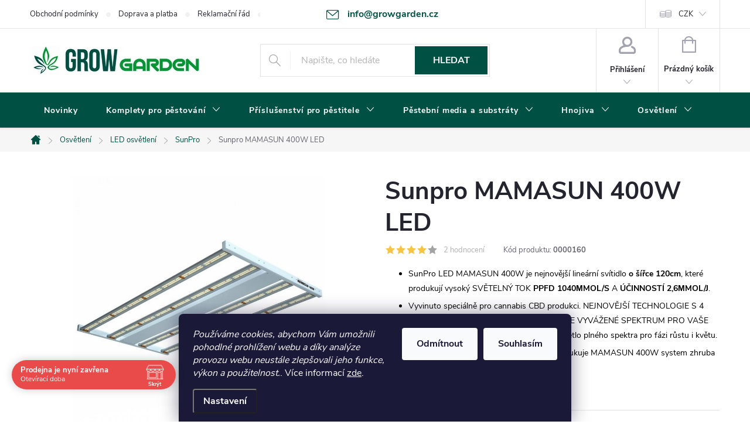

--- FILE ---
content_type: text/html; charset=utf-8
request_url: https://www.growgarden.cz/sunpro-mamasun-400w-led-2/
body_size: 41065
content:
<!doctype html><html lang="cs" dir="ltr" class="header-background-light external-fonts-loaded"><head><meta charset="utf-8" /><meta name="viewport" content="width=device-width,initial-scale=1" /><title>Sunpro MAMASUN 400W LED | GrowGarden.cz</title><link rel="preconnect" href="https://cdn.myshoptet.com" /><link rel="dns-prefetch" href="https://cdn.myshoptet.com" /><link rel="preload" href="https://cdn.myshoptet.com/prj/dist/master/cms/libs/jquery/jquery-1.11.3.min.js" as="script" /><link href="https://cdn.myshoptet.com/prj/dist/master/cms/templates/frontend_templates/shared/css/font-face/source-sans-3.css" rel="stylesheet"><link href="https://cdn.myshoptet.com/prj/dist/master/cms/templates/frontend_templates/shared/css/font-face/exo-2.css" rel="stylesheet"><script>
dataLayer = [];
dataLayer.push({'shoptet' : {
    "pageId": 5121,
    "pageType": "productDetail",
    "currency": "CZK",
    "currencyInfo": {
        "decimalSeparator": ",",
        "exchangeRate": 1,
        "priceDecimalPlaces": 0,
        "symbol": "K\u010d",
        "symbolLeft": 0,
        "thousandSeparator": " "
    },
    "language": "cs",
    "projectId": 456528,
    "product": {
        "id": 52836,
        "guid": "725c3566-46ed-11ec-afb2-bc97e1a74491",
        "hasVariants": false,
        "codes": [
            {
                "code": "0000160"
            }
        ],
        "code": "0000160",
        "name": "Sunpro MAMASUN 400W LED",
        "appendix": "",
        "weight": 7,
        "manufacturer": "SunPro",
        "manufacturerGuid": "1EF5334255986934B1FBDA0BA3DED3EE",
        "currentCategory": "Osv\u011btlen\u00ed | LED osv\u011btlen\u00ed | SunPro LED osv\u011btlen\u00ed",
        "currentCategoryGuid": "8a280f5e-1618-11ec-9a75-ecf4bbdf609a",
        "defaultCategory": "Osv\u011btlen\u00ed | LED osv\u011btlen\u00ed | SunPro LED osv\u011btlen\u00ed",
        "defaultCategoryGuid": "8a280f5e-1618-11ec-9a75-ecf4bbdf609a",
        "currency": "CZK",
        "priceWithVat": 14391
    },
    "stocks": [
        {
            "id": "ext",
            "title": "Sklad",
            "isDeliveryPoint": 0,
            "visibleOnEshop": 1
        }
    ],
    "cartInfo": {
        "id": null,
        "freeShipping": false,
        "freeShippingFrom": 3000,
        "leftToFreeGift": {
            "formattedPrice": "0 K\u010d",
            "priceLeft": 0
        },
        "freeGift": false,
        "leftToFreeShipping": {
            "priceLeft": 3000,
            "dependOnRegion": 0,
            "formattedPrice": "3 000 K\u010d"
        },
        "discountCoupon": [],
        "getNoBillingShippingPrice": {
            "withoutVat": 0,
            "vat": 0,
            "withVat": 0
        },
        "cartItems": [],
        "taxMode": "ORDINARY"
    },
    "cart": [],
    "customer": {
        "priceRatio": 1,
        "priceListId": 1,
        "groupId": null,
        "registered": false,
        "mainAccount": false
    }
}});
dataLayer.push({'cookie_consent' : {
    "marketing": "denied",
    "analytics": "denied"
}});
document.addEventListener('DOMContentLoaded', function() {
    shoptet.consent.onAccept(function(agreements) {
        if (agreements.length == 0) {
            return;
        }
        dataLayer.push({
            'cookie_consent' : {
                'marketing' : (agreements.includes(shoptet.config.cookiesConsentOptPersonalisation)
                    ? 'granted' : 'denied'),
                'analytics': (agreements.includes(shoptet.config.cookiesConsentOptAnalytics)
                    ? 'granted' : 'denied')
            },
            'event': 'cookie_consent'
        });
    });
});
</script>
<meta property="og:type" content="website"><meta property="og:site_name" content="growgarden.cz"><meta property="og:url" content="https://www.growgarden.cz/sunpro-mamasun-400w-led-2/"><meta property="og:title" content="Sunpro MAMASUN 400W LED | GrowGarden.cz"><meta name="author" content="GrowGarden.cz"><meta name="web_author" content="Shoptet.cz"><meta name="dcterms.rightsHolder" content="www.growgarden.cz"><meta name="robots" content="index,follow"><meta property="og:image" content="https://cdn.myshoptet.com/usr/www.growgarden.cz/user/shop/big/52836_7208-sunpro-mamasun-400w-led.jpg?61d7fe57"><meta property="og:description" content="Sunpro MAMASUN 400W LED. 
SunPro LED MAMASUN 400W je nejnovější lineární svítidlo o šířce 120cm, které produkují vysoký SVĚTELNÝ TOK PPFD 1040ΜMOL/S A ÚČINNOSTÍ 2,6ΜMOL/J.
Vyvinuto speciálně pro cannabis CBD produkci. NEJNOVĚJŠÍ TECHNOLOGIE S 4 BAR SAMSUNG LED ČIPY 3V A DOKONALE VYVÁŽENÉ SPEKTRUM PRO VAŠE ROSTLINY…"><meta name="description" content="Sunpro MAMASUN 400W LED. 
SunPro LED MAMASUN 400W je nejnovější lineární svítidlo o šířce 120cm, které produkují vysoký SVĚTELNÝ TOK PPFD 1040ΜMOL/S A ÚČINNOSTÍ 2,6ΜMOL/J.
Vyvinuto speciálně pro cannabis CBD produkci. NEJNOVĚJŠÍ TECHNOLOGIE S 4 BAR SAMSUNG LED ČIPY 3V A DOKONALE VYVÁŽENÉ SPEKTRUM PRO VAŠE ROSTLINY…"><meta name="google-site-verification" content="lymW1kQieYLX0-IvBXQl5qnxfnTipyYptqAD2cXrK60"><meta property="product:price:amount" content="14391"><meta property="product:price:currency" content="CZK"><style>:root {--color-primary: #005144;--color-primary-h: 170;--color-primary-s: 100%;--color-primary-l: 16%;--color-primary-hover: #20a34e;--color-primary-hover-h: 141;--color-primary-hover-s: 67%;--color-primary-hover-l: 38%;--color-secondary: #32cb00;--color-secondary-h: 105;--color-secondary-s: 100%;--color-secondary-l: 40%;--color-secondary-hover: #20a34e;--color-secondary-hover-h: 141;--color-secondary-hover-s: 67%;--color-secondary-hover-l: 38%;--color-tertiary: #ffc807;--color-tertiary-h: 47;--color-tertiary-s: 100%;--color-tertiary-l: 51%;--color-tertiary-hover: #ffbb00;--color-tertiary-hover-h: 44;--color-tertiary-hover-s: 100%;--color-tertiary-hover-l: 50%;--color-header-background: #ffffff;--template-font: "Source Sans 3";--template-headings-font: "Exo 2";--header-background-url: url("[data-uri]");--cookies-notice-background: #1A1937;--cookies-notice-color: #F8FAFB;--cookies-notice-button-hover: #f5f5f5;--cookies-notice-link-hover: #27263f;--templates-update-management-preview-mode-content: "Náhled aktualizací šablony je aktivní pro váš prohlížeč."}</style>
    <script>var shoptet = shoptet || {};</script>
    <script src="https://cdn.myshoptet.com/prj/dist/master/shop/dist/main-3g-header.js.05f199e7fd2450312de2.js"></script>
<!-- User include --><!-- service 776(417) html code header -->
<link type="text/css" rel="stylesheet" media="all"  href="https://cdn.myshoptet.com/usr/paxio.myshoptet.com/user/documents/blank/style.css?v1602545"/>
<link href="https://cdn.myshoptet.com/prj/dist/master/shop/dist/font-shoptet-11.css.62c94c7785ff2cea73b2.css" rel="stylesheet">
<link href="https://cdn.myshoptet.com/usr/paxio.myshoptet.com/user/documents/blank/ikony.css?v9" rel="stylesheet">
<link type="text/css" rel="stylesheet" media="screen"  href="https://cdn.myshoptet.com/usr/paxio.myshoptet.com/user/documents/blank/preklady.css?v27" />
<link rel="stylesheet" href="https://cdn.myshoptet.com/usr/paxio.myshoptet.com/user/documents/blank/Slider/slick.css" />
<link rel="stylesheet" href="https://cdn.myshoptet.com/usr/paxio.myshoptet.com/user/documents/blank/Slider/slick-theme.css?v4" />
<link rel="stylesheet" href="https://cdn.myshoptet.com/usr/paxio.myshoptet.com/user/documents/blank/Slider/slick-classic.css?v3" />

<!-- api 426(80) html code header -->
<link rel="stylesheet" href="https://cdn.myshoptet.com/usr/api2.dklab.cz/user/documents/_doplnky/navstivene/456528/8/456528_8.css" type="text/css" /><style> :root { --dklab-lastvisited-background-color: #FFFFFF; } </style>
<!-- api 473(125) html code header -->

                <style>
                    #order-billing-methods .radio-wrapper[data-guid="cc75a118-9b1d-11ed-90ab-b8ca3a6a5ac4"]:not(.cggooglepay), #order-billing-methods .radio-wrapper[data-guid="5a3b9500-058c-11ec-90ab-b8ca3a6a5ac4"]:not(.cgapplepay) {
                        display: none;
                    }
                </style>
                <script type="text/javascript">
                    document.addEventListener('DOMContentLoaded', function() {
                        if (getShoptetDataLayer('pageType') === 'billingAndShipping') {
                            
                try {
                    if (window.ApplePaySession && window.ApplePaySession.canMakePayments()) {
                        document.querySelector('#order-billing-methods .radio-wrapper[data-guid="5a3b9500-058c-11ec-90ab-b8ca3a6a5ac4"]').classList.add('cgapplepay');
                    }
                } catch (err) {} 
            
                            
                const cgBaseCardPaymentMethod = {
                        type: 'CARD',
                        parameters: {
                            allowedAuthMethods: ["PAN_ONLY", "CRYPTOGRAM_3DS"],
                            allowedCardNetworks: [/*"AMEX", "DISCOVER", "INTERAC", "JCB",*/ "MASTERCARD", "VISA"]
                        }
                };
                
                function cgLoadScript(src, callback)
                {
                    var s,
                        r,
                        t;
                    r = false;
                    s = document.createElement('script');
                    s.type = 'text/javascript';
                    s.src = src;
                    s.onload = s.onreadystatechange = function() {
                        if ( !r && (!this.readyState || this.readyState == 'complete') )
                        {
                            r = true;
                            callback();
                        }
                    };
                    t = document.getElementsByTagName('script')[0];
                    t.parentNode.insertBefore(s, t);
                } 
                
                function cgGetGoogleIsReadyToPayRequest() {
                    return Object.assign(
                        {},
                        {
                            apiVersion: 2,
                            apiVersionMinor: 0
                        },
                        {
                            allowedPaymentMethods: [cgBaseCardPaymentMethod]
                        }
                    );
                }

                function onCgGooglePayLoaded() {
                    let paymentsClient = new google.payments.api.PaymentsClient({environment: 'PRODUCTION'});
                    paymentsClient.isReadyToPay(cgGetGoogleIsReadyToPayRequest()).then(function(response) {
                        if (response.result) {
                            document.querySelector('#order-billing-methods .radio-wrapper[data-guid="cc75a118-9b1d-11ed-90ab-b8ca3a6a5ac4"]').classList.add('cggooglepay');	 	 	 	 	 
                        }
                    })
                    .catch(function(err) {});
                }
                
                cgLoadScript('https://pay.google.com/gp/p/js/pay.js', onCgGooglePayLoaded);
            
                        }
                    });
                </script> 
                
<!-- api 608(256) html code header -->
<link rel="stylesheet" href="https://cdn.myshoptet.com/usr/api2.dklab.cz/user/documents/_doplnky/bannery/456528/2876/456528_2876.css" type="text/css" /><style>
        :root {
            --dklab-bannery-b-hp-padding: 15px;
            --dklab-bannery-b-hp-box-padding: 0px;
            --dklab-bannery-b-hp-big-screen: 33.333%;
            --dklab-bannery-b-hp-medium-screen: 33.333%;
            --dklab-bannery-b-hp-small-screen: 33.333%;
            --dklab-bannery-b-hp-tablet-screen: 33.333%;
            --dklab-bannery-b-hp-mobile-screen: 100%;

            --dklab-bannery-i-hp-icon-color: #005144;
            --dklab-bannery-i-hp-color: #20A34E;
            --dklab-bannery-i-hp-background: #FFFFFF;            
            
            --dklab-bannery-i-d-icon-color: #005144;
            --dklab-bannery-i-d-color: #20A34E;
            --dklab-bannery-i-d-background: #FFFFFF;


            --dklab-bannery-i-hp-w-big-screen: 4;
            --dklab-bannery-i-hp-w-medium-screen: 4;
            --dklab-bannery-i-hp-w-small-screen: 4;
            --dklab-bannery-i-hp-w-tablet-screen: 4;
            --dklab-bannery-i-hp-w-mobile-screen: 2;
            
            --dklab-bannery-i-d-w-big-screen: 4;
            --dklab-bannery-i-d-w-medium-screen: 4;
            --dklab-bannery-i-d-w-small-screen: 4;
            --dklab-bannery-i-d-w-tablet-screen: 4;
            --dklab-bannery-i-d-w-mobile-screen: 2;

        }</style>
<!-- api 690(337) html code header -->
<script>var ophWidgetData={"lang":"cs","link":"","logo":true,"expanded":true,"lunchShow":false,"checkHoliday":true,"showNextWeek":true,"showWidgetStart":"06:00","showWidgetEnd":"20:00","beforeOpenStore":0,"beforeCloseStore":0,"openingHours":[{"day":1,"openHour":"09:00","closeHour":"16:00","openPause":"","closePause":"","closed":false},{"day":2,"openHour":"09:00","closeHour":"16:00","openPause":"","closePause":"","closed":false},{"day":3,"openHour":"09:00","closeHour":"16:00","openPause":"","closePause":"","closed":false},{"day":4,"openHour":"09:00","closeHour":"16:00","openPause":"","closePause":"","closed":false},{"day":5,"openHour":"09:00","closeHour":"16:00","openPause":"","closePause":"","closed":false},{"day":6,"openHour":"09:00","closeHour":"12:00","openPause":"","closePause":"","closed":true,"staticHourText":""},{"day":7,"openHour":"","closeHour":"","openPause":"","closePause":"","closed":true}],"excludes":[{"date":"2024-12-20","openHour":"","closeHour":"","openPause":"","closePause":"","closed":true,"text":"DOVOLEN\u00c1"},{"date":"2024-12-23","openHour":"","closeHour":"","openPause":"","closePause":"","closed":true,"text":"DOVOLEN\u00c1"},{"date":"2024-12-27","openHour":"","closeHour":"","openPause":"","closePause":"","closed":true,"text":"DOVOLEN\u00c1"},{"date":"2024-12-30","openHour":"09:00","closeHour":"15:00","openPause":"","closePause":"","text":""},{"date":"2024-12-31","openHour":"","closeHour":"","openPause":"","closePause":"","closed":true,"text":"DOVOLEN\u00c1"}],"holidayList":["01-01","01-05","08-05","05-07","06-07","28-09","28-10","17-11","24-12","25-12","26-12"],"todayLongFormat":false,"logoFilemanager":"","colors":{"bg_header_color":"","bg_logo_color":"","bg_title_color":"","bg_preopen_color":"#03a9f4","bg_open_color":"#4caf50","bg_pause_color":"#ff9800","bg_preclose_color":"#ff6f00","bg_close_color":"#e94b4b","color_exception_day":"#e94b4b"},"address":"","icon":"icon-02","bottomPosition":0,"showDetailOnExpand":true,"disableDetail":false,"disableDetailTable":false,"hideOnMobile":false,"weekTurnOff":[],"directPosition":"ltr"}</script>
<!-- service 608(256) html code header -->
<link rel="stylesheet" href="https://cdn.myshoptet.com/usr/api.dklab.cz/user/documents/fontawesome/css/all.css?v=1.02" type="text/css" />
<!-- service 690(337) html code header -->
<link href="https://cdn.myshoptet.com/usr/mcore.myshoptet.com/user/documents/upload/addon01/ophWidget.min.css?v=1.6.9" rel="stylesheet" />


<!-- service 417(71) html code header -->
<style>
@media screen and (max-width: 767px) {
body.sticky-mobile:not(.paxio-merkur):not(.venus) .dropdown {display: none !important;}
body.sticky-mobile:not(.paxio-merkur):not(.venus) .languagesMenu{right: 98px; position: absolute;}
body.sticky-mobile:not(.paxio-merkur):not(.venus) .languagesMenu .caret{display: none !important;}
body.sticky-mobile:not(.paxio-merkur):not(.venus) .languagesMenu.open .languagesMenu__content {display: block;right: 0;left: auto;}
.template-12 #header .site-name {max-width: 40% !important;}
}
@media screen and (-ms-high-contrast: active), (-ms-high-contrast: none) {
.template-12 #header {position: fixed; width: 100%;}
.template-12 #content-wrapper.content-wrapper{padding-top: 80px;}
}
.sticky-mobile #header-image{display: none;}
@media screen and (max-width: 640px) {
.template-04.sticky-mobile #header-cart{position: fixed;top: 3px;right: 92px;}
.template-04.sticky-mobile #header-cart::before {font-size: 32px;}
.template-04.sticky-mobile #header-cart strong{display: none;}
}
@media screen and (min-width: 641px) {
.dklabGarnet #main-wrapper {overflow: visible !important;}
}
.dklabGarnet.sticky-mobile #logo img {top: 0 !important;}
@media screen and (min-width: 768px){
.top-navigation-bar .site-name {display: none;}
}
/*NOVÁ VERZE MOBILNÍ HLAVIČKY*/
@media screen and (max-width: 767px){
.scrolled-down body:not(.ordering-process):not(.search-window-visible) .top-navigation-bar {transform: none !important;}
.scrolled-down body:not(.ordering-process):not(.search-window-visible) #header .site-name {transform: none !important;}
.scrolled-down body:not(.ordering-process):not(.search-window-visible) #header .cart-count {transform: none !important;}
.scrolled-down #header {transform: none !important;}

body.template-11.mobile-header-version-1:not(.paxio-merkur):not(.venus) .top-navigation-bar .site-name{display: none !important;}
body.template-11.mobile-header-version-1:not(.paxio-merkur):not(.venus) #header .cart-count {top: -39px !important;position: absolute !important;}
.template-11.sticky-mobile.mobile-header-version-1 .responsive-tools > a[data-target="search"] {visibility: visible;}
.template-12.mobile-header-version-1 #header{position: fixed !important;}
.template-09.mobile-header-version-1.sticky-mobile .top-nav .subnav-left {visibility: visible;}
}

/*Disco*/
@media screen and (min-width: 768px){
.template-13:not(.jupiter) #header, .template-14 #header{position: sticky;top: 0;z-index: 8;}
.template-14.search-window-visible #header{z-index: 9999;}
body.navigation-hovered::before {z-index: 7;}
/*
.template-13 .top-navigation-bar{z-index: 10000;}
.template-13 .popup-widget {z-index: 10001;}
*/
.scrolled .template-13 #header, .scrolled .template-14 #header{box-shadow: 0 2px 10px rgba(0,0,0,0.1);}
.search-focused::before{z-index: 8;}
.top-navigation-bar{z-index: 9;position: relative;}
.paxio-merkur.top-navigation-menu-visible #header .search-form .form-control {z-index: 1;}
.paxio-merkur.top-navigation-menu-visible .search-form::before {z-index: 1;}
.scrolled .popup-widget.cart-widget {position: fixed;top: 68px !important;}

/* MERKUR */
.paxio-merkur.sticky-mobile.template-11 #oblibeneBtn{line-height: 70px !important;}
}


/* VENUS */
@media screen and (min-width: 768px){
.venus.sticky-mobile:not(.ordering-process) #header {position: fixed !important;width: 100%;transform: none !important;translate: none !important;box-shadow: 0 2px 10px rgba(0,0,0,0.1);visibility: visible !important;opacity: 1 !important;}
.venus.sticky-mobile:not(.ordering-process) .overall-wrapper{padding-top: 160px;}
.venus.sticky-mobile.type-index:not(.ordering-process) .overall-wrapper{padding-top: 85px;}
.venus.sticky-mobile:not(.ordering-process) #content-wrapper.content-wrapper {padding-top: 0 !important;}
}
@media screen and (max-width: 767px){
.template-14 .top-navigation-bar > .site-name{display: none !important;}
.template-14 #header .header-top .header-top-wrapper .site-name{margin: 0;}
}
/* JUPITER */
@media screen and (max-width: 767px){
.scrolled-down body.jupiter:not(.ordering-process):not(.search-window-visible) #header .site-name {-webkit-transform: translateX(-50%) !important;transform: translateX(-50%) !important;}
}
@media screen and (min-width: 768px){
.jupiter.sticky-header #header::after{display: none;}
.jupiter.sticky-header #header{position: fixed; top: 0; width: 100%;z-index: 99;}
.jupiter.sticky-header.ordering-process #header{position: relative;}
.jupiter.sticky-header .overall-wrapper{padding-top: 182px;}
.jupiter.sticky-header.ordering-process .overall-wrapper{padding-top: 0;}
.jupiter.sticky-header #header .header-top {height: 80px;}
}
</style>
<!-- project html code header -->
<meta name="google-site-verification" content="RUDhdczVgLDmAZxZQ0aQJJBxFIG9ldcVMVp67RuRyPM" />
<meta name="seznam-wmt" content="OuAG01cZGj3fqep10LQH4tDAEiXiV2h6" />

<style>
/* Krátký popis / základní popis */
.p-info-wrapper > .p-short-description,
.basic-description { color: #000; }

/* Širší rozvržení */
@media (min-width: 1200px) {
  .content-inner { max-width: 100%; }
}

/* Tab „Podobné produkty“ – skrýt záložku, ale obsah nechat dole na stránce */
.shp-tabs-row a[href$="#productsAlternative"] { display: none !important; }
#tab-content { display: flex; flex-direction: column; }
#productsAlternative { display: block !important; opacity: 1 !important; order: 99; }
#productsAlternative::before {
  content: 'Podobné produkty';
  font-size: 140%;
  margin-top: 30px;
  display: block;
}

/* Logo v hlavičce */
#header .site-name a img { max-height: 150px; }

/* E-mail v top liště – desktop */
@media (min-width: 1200px) {
  .top-navigation-bar .project-email {
    display: inline-block;
    font-size: 16px;
    font-weight: 700;
    margin-left: 24px;
    color: var(--color-primary);
  }
  a.project-email::before { content: "\e910"; font-size: 16px; }
}

/* Hlavička – mobily */
@media (min-width: 360px) and (max-width: 767px) {
  .top-navigation-contacts { display: block !important; }
  .top-navigation-contacts .project-phone { display: none !important; }
  .top-navigation-contacts .project-email {
    display: block !important;
    position: absolute;
    right: 164px;
    top: 15px;
    color: #A3A3AF;
  }
  a.project-email::before { content: "\e910"; }
  .top-navigation-contacts .project-email span { display: none; }
}

/* Barvy menu – tablet a výš */
@media (min-width: 768px) {
  #header::after { background-color: #005144; }     /* pozadí menu */
  .navigation-in { background-color: transparent; }
  .navigation-in > ul > li > a,
  .submenu-arrow::after { color: #fff; }            /* text v menu */
  .menu-helper::after { color: #fff; }              /* hamburger */
}
</style>

<!-- /User include --><link rel="shortcut icon" href="/favicon.ico" type="image/x-icon" /><link rel="canonical" href="https://www.growgarden.cz/sunpro-mamasun-400w-led-2/" />    <!-- Global site tag (gtag.js) - Google Analytics -->
    <script async src="https://www.googletagmanager.com/gtag/js?id=G-H8Q5HEB7BW"></script>
    <script>
        
        window.dataLayer = window.dataLayer || [];
        function gtag(){dataLayer.push(arguments);}
        

                    console.debug('default consent data');

            gtag('consent', 'default', {"ad_storage":"denied","analytics_storage":"denied","ad_user_data":"denied","ad_personalization":"denied","wait_for_update":500});
            dataLayer.push({
                'event': 'default_consent'
            });
        
        gtag('js', new Date());

                gtag('config', 'UA-214314531-1', { 'groups': "UA" });
        
                gtag('config', 'G-H8Q5HEB7BW', {"groups":"GA4","send_page_view":false,"content_group":"productDetail","currency":"CZK","page_language":"cs"});
        
                gtag('config', 'AW-673935966', {"allow_enhanced_conversions":true});
        
        
        
        
        
                    gtag('event', 'page_view', {"send_to":"GA4","page_language":"cs","content_group":"productDetail","currency":"CZK"});
        
                gtag('set', 'currency', 'CZK');

        gtag('event', 'view_item', {
            "send_to": "UA",
            "items": [
                {
                    "id": "0000160",
                    "name": "Sunpro MAMASUN 400W LED",
                    "category": "Osv\u011btlen\u00ed \/ LED osv\u011btlen\u00ed \/ SunPro LED osv\u011btlen\u00ed",
                                        "brand": "SunPro",
                                                            "price": 11893.5
                }
            ]
        });
        
        
        
        
        
                    gtag('event', 'view_item', {"send_to":"GA4","page_language":"cs","content_group":"productDetail","value":11894,"currency":"CZK","items":[{"item_id":"0000160","item_name":"Sunpro MAMASUN 400W LED","item_brand":"SunPro","item_category":"Osv\u011btlen\u00ed","item_category2":"LED osv\u011btlen\u00ed","item_category3":"SunPro LED osv\u011btlen\u00ed","price":11894,"quantity":1,"index":0}]});
        
        
        
        
        
        
        
        document.addEventListener('DOMContentLoaded', function() {
            if (typeof shoptet.tracking !== 'undefined') {
                for (var id in shoptet.tracking.bannersList) {
                    gtag('event', 'view_promotion', {
                        "send_to": "UA",
                        "promotions": [
                            {
                                "id": shoptet.tracking.bannersList[id].id,
                                "name": shoptet.tracking.bannersList[id].name,
                                "position": shoptet.tracking.bannersList[id].position
                            }
                        ]
                    });
                }
            }

            shoptet.consent.onAccept(function(agreements) {
                if (agreements.length !== 0) {
                    console.debug('gtag consent accept');
                    var gtagConsentPayload =  {
                        'ad_storage': agreements.includes(shoptet.config.cookiesConsentOptPersonalisation)
                            ? 'granted' : 'denied',
                        'analytics_storage': agreements.includes(shoptet.config.cookiesConsentOptAnalytics)
                            ? 'granted' : 'denied',
                                                                                                'ad_user_data': agreements.includes(shoptet.config.cookiesConsentOptPersonalisation)
                            ? 'granted' : 'denied',
                        'ad_personalization': agreements.includes(shoptet.config.cookiesConsentOptPersonalisation)
                            ? 'granted' : 'denied',
                        };
                    console.debug('update consent data', gtagConsentPayload);
                    gtag('consent', 'update', gtagConsentPayload);
                    dataLayer.push(
                        { 'event': 'update_consent' }
                    );
                }
            });
        });
    </script>
<script>
    (function(t, r, a, c, k, i, n, g) { t['ROIDataObject'] = k;
    t[k]=t[k]||function(){ (t[k].q=t[k].q||[]).push(arguments) },t[k].c=i;n=r.createElement(a),
    g=r.getElementsByTagName(a)[0];n.async=1;n.src=c;g.parentNode.insertBefore(n,g)
    })(window, document, 'script', '//www.heureka.cz/ocm/sdk.js?source=shoptet&version=2&page=product_detail', 'heureka', 'cz');

    heureka('set_user_consent', 0);
</script>
</head><body class="desktop id-5121 in-sunpro-led-osvetleni template-11 type-product type-detail one-column-body columns-3 blank-mode blank-mode-css ums_forms_redesign--off ums_a11y_category_page--on ums_discussion_rating_forms--off ums_flags_display_unification--on ums_a11y_login--off mobile-header-version-0">
        <div id="fb-root"></div>
        <script>
            window.fbAsyncInit = function() {
                FB.init({
//                    appId            : 'your-app-id',
                    autoLogAppEvents : true,
                    xfbml            : true,
                    version          : 'v19.0'
                });
            };
        </script>
        <script async defer crossorigin="anonymous" src="https://connect.facebook.net/cs_CZ/sdk.js"></script>    <div class="siteCookies siteCookies--bottom siteCookies--dark js-siteCookies" role="dialog" data-testid="cookiesPopup" data-nosnippet>
        <div class="siteCookies__form">
            <div class="siteCookies__content">
                <div class="siteCookies__text">
                    <em>Používáme cookies, abychom Vám umožnili pohodlné prohlížení webu a díky analýze provozu webu neustále zlepšovali jeho funkce, výkon a použitelnost.</em>. Více informací <a href="http://www.growgarden.cz/podminky-ochrany-osobnich-udaju/" target="\" _blank="" rel="\" noreferrer="">zde</a>.
                </div>
                <p class="siteCookies__links">
                    <button class="siteCookies__link js-cookies-settings" aria-label="Nastavení cookies" data-testid="cookiesSettings">Nastavení</button>
                </p>
            </div>
            <div class="siteCookies__buttonWrap">
                                    <button class="siteCookies__button js-cookiesConsentSubmit" value="reject" aria-label="Odmítnout cookies" data-testid="buttonCookiesReject">Odmítnout</button>
                                <button class="siteCookies__button js-cookiesConsentSubmit" value="all" aria-label="Přijmout cookies" data-testid="buttonCookiesAccept">Souhlasím</button>
            </div>
        </div>
        <script>
            document.addEventListener("DOMContentLoaded", () => {
                const siteCookies = document.querySelector('.js-siteCookies');
                document.addEventListener("scroll", shoptet.common.throttle(() => {
                    const st = document.documentElement.scrollTop;
                    if (st > 1) {
                        siteCookies.classList.add('siteCookies--scrolled');
                    } else {
                        siteCookies.classList.remove('siteCookies--scrolled');
                    }
                }, 100));
            });
        </script>
    </div>
<a href="#content" class="skip-link sr-only">Přejít na obsah</a><div class="overall-wrapper"><div class="user-action"><div class="container"><div class="user-action-in"><div class="user-action-login popup-widget login-widget"><div class="popup-widget-inner"><h2 id="loginHeading">Přihlášení k vašemu účtu</h2><div id="customerLogin"><form action="/action/Customer/Login/" method="post" id="formLoginIncluded" class="csrf-enabled formLogin" data-testid="formLogin"><input type="hidden" name="referer" value="" /><div class="form-group"><div class="input-wrapper email js-validated-element-wrapper no-label"><input type="email" name="email" class="form-control" autofocus placeholder="E-mailová adresa (např. jan@novak.cz)" data-testid="inputEmail" autocomplete="email" required /></div></div><div class="form-group"><div class="input-wrapper password js-validated-element-wrapper no-label"><input type="password" name="password" class="form-control" placeholder="Heslo" data-testid="inputPassword" autocomplete="current-password" required /><span class="no-display">Nemůžete vyplnit toto pole</span><input type="text" name="surname" value="" class="no-display" /></div></div><div class="form-group"><div class="login-wrapper"><button type="submit" class="btn btn-secondary btn-text btn-login" data-testid="buttonSubmit">Přihlásit se</button><div class="password-helper"><a href="/registrace/" data-testid="signup" rel="nofollow">Nová registrace</a><a href="/klient/zapomenute-heslo/" rel="nofollow">Zapomenuté heslo</a></div></div></div></form>
</div></div></div>
    <div id="cart-widget" class="user-action-cart popup-widget cart-widget loader-wrapper" data-testid="popupCartWidget" role="dialog" aria-hidden="true"><div class="popup-widget-inner cart-widget-inner place-cart-here"><div class="loader-overlay"><div class="loader"></div></div></div><div class="cart-widget-button"><a href="/kosik/" class="btn btn-conversion" id="continue-order-button" rel="nofollow" data-testid="buttonNextStep">Pokračovat do košíku</a></div></div></div>
</div></div><div class="top-navigation-bar" data-testid="topNavigationBar">

    <div class="container">

        <div class="top-navigation-contacts">
            <strong>Zákaznická podpora:</strong><a href="mailto:info@growgarden.cz" class="project-email" data-testid="contactboxEmail"><span>info@growgarden.cz</span></a>        </div>

                            <div class="top-navigation-menu">
                <div class="top-navigation-menu-trigger"></div>
                <ul class="top-navigation-bar-menu">
                                            <li class="top-navigation-menu-item-39">
                            <a href="/obchodni-podminky/">Obchodní podmínky</a>
                        </li>
                                            <li class="top-navigation-menu-item-709">
                            <a href="/doprava-a-platba/">Doprava a platba</a>
                        </li>
                                            <li class="top-navigation-menu-item-5850">
                            <a href="/reklamacni-rad/">Reklamační řád</a>
                        </li>
                                            <li class="top-navigation-menu-item-5853">
                            <a href="/odstoupeni-od-smlouvy/">Odstoupení od smlouvy</a>
                        </li>
                                            <li class="top-navigation-menu-item-5856">
                            <a href="/zasady-ochrany-osobnich-udaju--cookies-a-heureka/" target="blank">Zásady ochrany osobních údajů a cookies</a>
                        </li>
                                    </ul>
                <ul class="top-navigation-bar-menu-helper"></ul>
            </div>
        
        <div class="top-navigation-tools">
            <div class="responsive-tools">
                <a href="#" class="toggle-window" data-target="search" aria-label="Hledat" data-testid="linkSearchIcon"></a>
                                                            <a href="#" class="toggle-window" data-target="login"></a>
                                                    <a href="#" class="toggle-window" data-target="navigation" aria-label="Menu" data-testid="hamburgerMenu"></a>
            </div>
                <div class="dropdown">
        <span>Ceny v:</span>
        <button id="topNavigationDropdown" type="button" data-toggle="dropdown" aria-haspopup="true" aria-expanded="false">
            CZK
            <span class="caret"></span>
        </button>
        <ul class="dropdown-menu" aria-labelledby="topNavigationDropdown"><li><a href="/action/Currency/changeCurrency/?currencyCode=CZK" rel="nofollow">CZK</a></li><li><a href="/action/Currency/changeCurrency/?currencyCode=EUR" rel="nofollow">EUR</a></li></ul>
    </div>
            <a href="/login/?backTo=%2Fsunpro-mamasun-400w-led-2%2F" class="top-nav-button top-nav-button-login primary login toggle-window" data-target="login" data-testid="signin" rel="nofollow"><span>Přihlášení</span></a>        </div>

    </div>

</div>
<header id="header"><div class="container navigation-wrapper">
    <div class="header-top">
        <div class="site-name-wrapper">
            <div class="site-name"><a href="/" data-testid="linkWebsiteLogo"><img src="https://cdn.myshoptet.com/usr/www.growgarden.cz/user/logos/growgarden_logo.png" alt="GrowGarden.cz" fetchpriority="low" /></a></div>        </div>
        <div class="search" itemscope itemtype="https://schema.org/WebSite">
            <meta itemprop="headline" content="SunPro LED osvětlení"/><meta itemprop="url" content="https://www.growgarden.cz"/><meta itemprop="text" content="Sunpro MAMASUN 400W LED. SunPro LED MAMASUN 400W je nejnovější lineární svítidlo o šířce 120cm, které produkují vysoký SVĚTELNÝ TOK PPFD 1040ΜMOL/S A ÚČINNOSTÍ 2,6ΜMOL/J. Vyvinuto speciálně pro cannabis CBD produkci. NEJNOVĚJŠÍ TECHNOLOGIE S 4 BAR SAMSUNG LED ČIPY 3V A DOKONALE VYVÁŽENÉ SPEKTRUM PRO VAŠE ROSTLINY..."/>            <form action="/action/ProductSearch/prepareString/" method="post"
    id="formSearchForm" class="search-form compact-form js-search-main"
    itemprop="potentialAction" itemscope itemtype="https://schema.org/SearchAction" data-testid="searchForm">
    <fieldset>
        <meta itemprop="target"
            content="https://www.growgarden.cz/vyhledavani/?string={string}"/>
        <input type="hidden" name="language" value="cs"/>
        
            
<input
    type="search"
    name="string"
        class="query-input form-control search-input js-search-input"
    placeholder="Napište, co hledáte"
    autocomplete="off"
    required
    itemprop="query-input"
    aria-label="Vyhledávání"
    data-testid="searchInput"
>
            <button type="submit" class="btn btn-default" data-testid="searchBtn">Hledat</button>
        
    </fieldset>
</form>
        </div>
        <div class="navigation-buttons">
                
    <a href="/kosik/" class="btn btn-icon toggle-window cart-count" data-target="cart" data-hover="true" data-redirect="true" data-testid="headerCart" rel="nofollow" aria-haspopup="dialog" aria-expanded="false" aria-controls="cart-widget">
        
                <span class="sr-only">Nákupní košík</span>
        
            <span class="cart-price visible-lg-inline-block" data-testid="headerCartPrice">
                                    Prázdný košík                            </span>
        
    
            </a>
        </div>
    </div>
    <nav id="navigation" aria-label="Hlavní menu" data-collapsible="true"><div class="navigation-in menu"><ul class="menu-level-1" role="menubar" data-testid="headerMenuItems"><li class="menu-item-715" role="none"><a href="/novinky/" data-testid="headerMenuItem" role="menuitem" aria-expanded="false"><b>Novinky</b></a></li>
<li class="menu-item-3717 ext" role="none"><a href="/komplety-pro-pestovani/" data-testid="headerMenuItem" role="menuitem" aria-haspopup="true" aria-expanded="false"><b>Komplety pro pěstování</b><span class="submenu-arrow"></span></a><ul class="menu-level-2" aria-label="Komplety pro pěstování" tabindex="-1" role="menu"><li class="menu-item-4473" role="none"><a href="/komplet-pestebni-box-60x60x160-cm/" class="menu-image" data-testid="headerMenuItem" tabindex="-1" aria-hidden="true"><img src="data:image/svg+xml,%3Csvg%20width%3D%22140%22%20height%3D%22100%22%20xmlns%3D%22http%3A%2F%2Fwww.w3.org%2F2000%2Fsvg%22%3E%3C%2Fsvg%3E" alt="" aria-hidden="true" width="140" height="100"  data-src="https://cdn.myshoptet.com/usr/www.growgarden.cz/user/categories/thumb/48465_4439-komplet-box-60x60x160cm-digitalni-predradnik-250w-vybojka-250-dual-lumatek.jpg" fetchpriority="low" /></a><div><a href="/komplet-pestebni-box-60x60x160-cm/" data-testid="headerMenuItem" role="menuitem"><span>60×60 cm</span></a>
                        </div></li><li class="menu-item-5859" role="none"><a href="/komplet-pestebni-box-80x80x180-cm/" class="menu-image" data-testid="headerMenuItem" tabindex="-1" aria-hidden="true"><img src="data:image/svg+xml,%3Csvg%20width%3D%22140%22%20height%3D%22100%22%20xmlns%3D%22http%3A%2F%2Fwww.w3.org%2F2000%2Fsvg%22%3E%3C%2Fsvg%3E" alt="" aria-hidden="true" width="140" height="100"  data-src="https://cdn.myshoptet.com/prj/dist/master/cms/templates/frontend_templates/00/img/folder.svg" fetchpriority="low" /></a><div><a href="/komplet-pestebni-box-80x80x180-cm/" data-testid="headerMenuItem" role="menuitem"><span>80×80 cm</span></a>
                        </div></li><li class="menu-item-5682" role="none"><a href="/komplet-pestebni-box-100-x-100-x-200-cm-2/" class="menu-image" data-testid="headerMenuItem" tabindex="-1" aria-hidden="true"><img src="data:image/svg+xml,%3Csvg%20width%3D%22140%22%20height%3D%22100%22%20xmlns%3D%22http%3A%2F%2Fwww.w3.org%2F2000%2Fsvg%22%3E%3C%2Fsvg%3E" alt="" aria-hidden="true" width="140" height="100"  data-src="https://cdn.myshoptet.com/usr/www.growgarden.cz/user/categories/thumb/100.png" fetchpriority="low" /></a><div><a href="/komplet-pestebni-box-100-x-100-x-200-cm-2/" data-testid="headerMenuItem" role="menuitem"><span>100×100 cm</span></a>
                        </div></li><li class="menu-item-5679" role="none"><a href="/komplet-pestebni-box-120-x-120-x-200-cm-2/" class="menu-image" data-testid="headerMenuItem" tabindex="-1" aria-hidden="true"><img src="data:image/svg+xml,%3Csvg%20width%3D%22140%22%20height%3D%22100%22%20xmlns%3D%22http%3A%2F%2Fwww.w3.org%2F2000%2Fsvg%22%3E%3C%2Fsvg%3E" alt="" aria-hidden="true" width="140" height="100"  data-src="https://cdn.myshoptet.com/usr/www.growgarden.cz/user/categories/thumb/120.png" fetchpriority="low" /></a><div><a href="/komplet-pestebni-box-120-x-120-x-200-cm-2/" data-testid="headerMenuItem" role="menuitem"><span>120×120 cm</span></a>
                        </div></li></ul></li>
<li class="menu-item-3624 ext" role="none"><a href="/prislusenstvi-pro-pestitele/" data-testid="headerMenuItem" role="menuitem" aria-haspopup="true" aria-expanded="false"><b>Příslušenství pro pěstitele</b><span class="submenu-arrow"></span></a><ul class="menu-level-2" aria-label="Příslušenství pro pěstitele" tabindex="-1" role="menu"><li class="menu-item-3699 has-third-level" role="none"><a href="/pestebni-nadoby/" class="menu-image" data-testid="headerMenuItem" tabindex="-1" aria-hidden="true"><img src="data:image/svg+xml,%3Csvg%20width%3D%22140%22%20height%3D%22100%22%20xmlns%3D%22http%3A%2F%2Fwww.w3.org%2F2000%2Fsvg%22%3E%3C%2Fsvg%3E" alt="" aria-hidden="true" width="140" height="100"  data-src="https://cdn.myshoptet.com/usr/www.growgarden.cz/user/categories/thumb/kv__tin____-1.jpg" fetchpriority="low" /></a><div><a href="/pestebni-nadoby/" data-testid="headerMenuItem" role="menuitem"><span>Pěstební nádoby</span></a>
                                                    <ul class="menu-level-3" role="menu">
                                                                    <li class="menu-item-5475" role="none">
                                        <a href="/kvetinace-a-podmisky-2/" data-testid="headerMenuItem" role="menuitem">
                                            Květináče a podmisky</a>,                                    </li>
                                                                    <li class="menu-item-5268" role="none">
                                        <a href="/textilni-kvetinace-2/" data-testid="headerMenuItem" role="menuitem">
                                            Textilní květináče</a>,                                    </li>
                                                                    <li class="menu-item-5466" role="none">
                                        <a href="/sadbovace-3/" data-testid="headerMenuItem" role="menuitem">
                                            Sadbovače</a>,                                    </li>
                                                                    <li class="menu-item-5472" role="none">
                                        <a href="/air-pot-skladaci-plastova-nadoba-2/" data-testid="headerMenuItem" role="menuitem">
                                            Air-Pot - skládací plastová nádoba</a>,                                    </li>
                                                                    <li class="menu-item-5469" role="none">
                                        <a href="/ostani-hydro-kosiky2/" data-testid="headerMenuItem" role="menuitem">
                                            Ostaní</a>                                    </li>
                                                            </ul>
                        </div></li><li class="menu-item-4881" role="none"><a href="/odmerky-kapatka/" class="menu-image" data-testid="headerMenuItem" tabindex="-1" aria-hidden="true"><img src="data:image/svg+xml,%3Csvg%20width%3D%22140%22%20height%3D%22100%22%20xmlns%3D%22http%3A%2F%2Fwww.w3.org%2F2000%2Fsvg%22%3E%3C%2Fsvg%3E" alt="" aria-hidden="true" width="140" height="100"  data-src="https://cdn.myshoptet.com/usr/www.growgarden.cz/user/categories/thumb/odm__rky.jpg" fetchpriority="low" /></a><div><a href="/odmerky-kapatka/" data-testid="headerMenuItem" role="menuitem"><span>Odměrky a pipety</span></a>
                        </div></li><li class="menu-item-5832" role="none"><a href="/podpora-a-fixace-rostlin/" class="menu-image" data-testid="headerMenuItem" tabindex="-1" aria-hidden="true"><img src="data:image/svg+xml,%3Csvg%20width%3D%22140%22%20height%3D%22100%22%20xmlns%3D%22http%3A%2F%2Fwww.w3.org%2F2000%2Fsvg%22%3E%3C%2Fsvg%3E" alt="" aria-hidden="true" width="140" height="100"  data-src="https://cdn.myshoptet.com/usr/www.growgarden.cz/user/categories/thumb/62241.jpg" fetchpriority="low" /></a><div><a href="/podpora-a-fixace-rostlin/" data-testid="headerMenuItem" role="menuitem"><span>Podpora a fixace rostlin</span></a>
                        </div></li><li class="menu-item-3633" role="none"><a href="/folie-a-lepici-pasky/" class="menu-image" data-testid="headerMenuItem" tabindex="-1" aria-hidden="true"><img src="data:image/svg+xml,%3Csvg%20width%3D%22140%22%20height%3D%22100%22%20xmlns%3D%22http%3A%2F%2Fwww.w3.org%2F2000%2Fsvg%22%3E%3C%2Fsvg%3E" alt="" aria-hidden="true" width="140" height="100"  data-src="https://cdn.myshoptet.com/usr/www.growgarden.cz/user/categories/thumb/896038-o-folie-eco.jpg" fetchpriority="low" /></a><div><a href="/folie-a-lepici-pasky/" data-testid="headerMenuItem" role="menuitem"><span>Folie a lepící pásky</span></a>
                        </div></li><li class="menu-item-3636" role="none"><a href="/ostatni-pomucky/" class="menu-image" data-testid="headerMenuItem" tabindex="-1" aria-hidden="true"><img src="data:image/svg+xml,%3Csvg%20width%3D%22140%22%20height%3D%22100%22%20xmlns%3D%22http%3A%2F%2Fwww.w3.org%2F2000%2Fsvg%22%3E%3C%2Fsvg%3E" alt="" aria-hidden="true" width="140" height="100"  data-src="https://cdn.myshoptet.com/usr/www.growgarden.cz/user/categories/thumb/894826-o-aquaking-pump-sprayers-3-1-1.png" fetchpriority="low" /></a><div><a href="/ostatni-pomucky/" data-testid="headerMenuItem" role="menuitem"><span>Ostatní pomůcky</span></a>
                        </div></li><li class="menu-item-3996" role="none"><a href="/suseni-rostlin-susici-sit-pro-pestitele/" class="menu-image" data-testid="headerMenuItem" tabindex="-1" aria-hidden="true"><img src="data:image/svg+xml,%3Csvg%20width%3D%22140%22%20height%3D%22100%22%20xmlns%3D%22http%3A%2F%2Fwww.w3.org%2F2000%2Fsvg%22%3E%3C%2Fsvg%3E" alt="" aria-hidden="true" width="140" height="100"  data-src="https://cdn.myshoptet.com/usr/www.growgarden.cz/user/categories/thumb/su____c___s__t__.jpg" fetchpriority="low" /></a><div><a href="/suseni-rostlin-susici-sit-pro-pestitele/" data-testid="headerMenuItem" role="menuitem"><span>Sušící sítě</span></a>
                        </div></li><li class="menu-item-4389 has-third-level" role="none"><a href="/sklizeni-rostlin-strihace-a-nuzky-pro-pestitele/" class="menu-image" data-testid="headerMenuItem" tabindex="-1" aria-hidden="true"><img src="data:image/svg+xml,%3Csvg%20width%3D%22140%22%20height%3D%22100%22%20xmlns%3D%22http%3A%2F%2Fwww.w3.org%2F2000%2Fsvg%22%3E%3C%2Fsvg%3E" alt="" aria-hidden="true" width="140" height="100"  data-src="https://cdn.myshoptet.com/usr/www.growgarden.cz/user/categories/thumb/n____ky.jpg" fetchpriority="low" /></a><div><a href="/sklizeni-rostlin-strihace-a-nuzky-pro-pestitele/" data-testid="headerMenuItem" role="menuitem"><span>Střihače a nůžky pro sklizeň</span></a>
                                                    <ul class="menu-level-3" role="menu">
                                                                    <li class="menu-item-4197" role="none">
                                        <a href="/strihace/" data-testid="headerMenuItem" role="menuitem">
                                            Střihače</a>                                    </li>
                                                            </ul>
                        </div></li><li class="menu-item-4848" role="none"><a href="/separace-pylu/" class="menu-image" data-testid="headerMenuItem" tabindex="-1" aria-hidden="true"><img src="data:image/svg+xml,%3Csvg%20width%3D%22140%22%20height%3D%22100%22%20xmlns%3D%22http%3A%2F%2Fwww.w3.org%2F2000%2Fsvg%22%3E%3C%2Fsvg%3E" alt="" aria-hidden="true" width="140" height="100"  data-src="https://cdn.myshoptet.com/usr/www.growgarden.cz/user/categories/thumb/51258_7232-secret-icer-5-pytlu-25-45-70-120-190.jpg" fetchpriority="low" /></a><div><a href="/separace-pylu/" data-testid="headerMenuItem" role="menuitem"><span>Separace pylu</span></a>
                        </div></li><li class="menu-item-4209" role="none"><a href="/extraktory-oleje/" class="menu-image" data-testid="headerMenuItem" tabindex="-1" aria-hidden="true"><img src="data:image/svg+xml,%3Csvg%20width%3D%22140%22%20height%3D%22100%22%20xmlns%3D%22http%3A%2F%2Fwww.w3.org%2F2000%2Fsvg%22%3E%3C%2Fsvg%3E" alt="" aria-hidden="true" width="140" height="100"  data-src="https://cdn.myshoptet.com/usr/www.growgarden.cz/user/categories/thumb/46248_2222-extraktor-oleje-dexso-professional.jpg" fetchpriority="low" /></a><div><a href="/extraktory-oleje/" data-testid="headerMenuItem" role="menuitem"><span>Extraktory oleje</span></a>
                        </div></li><li class="menu-item-5082 has-third-level" role="none"><a href="/skladovani-bylin-a-plodu-po-sklizni/" class="menu-image" data-testid="headerMenuItem" tabindex="-1" aria-hidden="true"><img src="data:image/svg+xml,%3Csvg%20width%3D%22140%22%20height%3D%22100%22%20xmlns%3D%22http%3A%2F%2Fwww.w3.org%2F2000%2Fsvg%22%3E%3C%2Fsvg%3E" alt="" aria-hidden="true" width="140" height="100"  data-src="https://cdn.myshoptet.com/usr/www.growgarden.cz/user/categories/thumb/894267-o-3807-8486.jpg" fetchpriority="low" /></a><div><a href="/skladovani-bylin-a-plodu-po-sklizni/" data-testid="headerMenuItem" role="menuitem"><span>Skladování bylin a plodů po sklizni</span></a>
                                                    <ul class="menu-level-3" role="menu">
                                                                    <li class="menu-item-4677" role="none">
                                        <a href="/obaly--alu-pytle/" data-testid="headerMenuItem" role="menuitem">
                                            Alu pytle, obaly, krabičky</a>,                                    </li>
                                                                    <li class="menu-item-5799" role="none">
                                        <a href="/batohy--tasky-a-pouzdra-odolne-zapachu-a-vode/" data-testid="headerMenuItem" role="menuitem">
                                            Batohy, tašky a pouzdra</a>,                                    </li>
                                                                    <li class="menu-item-5085" role="none">
                                        <a href="/sklenice-s-uzaverem/" data-testid="headerMenuItem" role="menuitem">
                                            Sklenice s uzávěrem</a>,                                    </li>
                                                                    <li class="menu-item-5088" role="none">
                                        <a href="/sacky-na-kontrolu-vlhkosti/" data-testid="headerMenuItem" role="menuitem">
                                            Sáčky na kontrolu vlhkosti</a>                                    </li>
                                                            </ul>
                        </div></li><li class="menu-item-3804 has-third-level" role="none"><a href="/neutralizator-pachu/" class="menu-image" data-testid="headerMenuItem" tabindex="-1" aria-hidden="true"><img src="data:image/svg+xml,%3Csvg%20width%3D%22140%22%20height%3D%22100%22%20xmlns%3D%22http%3A%2F%2Fwww.w3.org%2F2000%2Fsvg%22%3E%3C%2Fsvg%3E" alt="" aria-hidden="true" width="140" height="100"  data-src="https://cdn.myshoptet.com/usr/www.growgarden.cz/user/categories/thumb/ona_block_prvot____dn___pohlcova___pach___growgarden.jpg" fetchpriority="low" /></a><div><a href="/neutralizator-pachu/" data-testid="headerMenuItem" role="menuitem"><span>Neutralizátor pachu</span></a>
                                                    <ul class="menu-level-3" role="menu">
                                                                    <li class="menu-item-5646" role="none">
                                        <a href="/sure-air-2/" data-testid="headerMenuItem" role="menuitem">
                                            Sure Air</a>,                                    </li>
                                                                    <li class="menu-item-5649" role="none">
                                        <a href="/vaportek-2/" data-testid="headerMenuItem" role="menuitem">
                                            Vaportek</a>,                                    </li>
                                                                    <li class="menu-item-5652" role="none">
                                        <a href="/ona-2/" data-testid="headerMenuItem" role="menuitem">
                                            ONA</a>,                                    </li>
                                                                    <li class="menu-item-5676" role="none">
                                        <a href="/clearoma-2/" data-testid="headerMenuItem" role="menuitem">
                                            Clearoma</a>,                                    </li>
                                                                    <li class="menu-item-5847" role="none">
                                        <a href="/biopulcher-cnb---profesionalni-prirodni-neutralizator-zapachu/" data-testid="headerMenuItem" role="menuitem">
                                            Biopulcher CNB</a>                                    </li>
                                                            </ul>
                        </div></li><li class="menu-item-4164" role="none"><a href="/vany-pro-pestitele/" class="menu-image" data-testid="headerMenuItem" tabindex="-1" aria-hidden="true"><img src="data:image/svg+xml,%3Csvg%20width%3D%22140%22%20height%3D%22100%22%20xmlns%3D%22http%3A%2F%2Fwww.w3.org%2F2000%2Fsvg%22%3E%3C%2Fsvg%3E" alt="" aria-hidden="true" width="140" height="100"  data-src="https://cdn.myshoptet.com/usr/www.growgarden.cz/user/categories/thumb/889641-o-3576-7785.jpg" fetchpriority="low" /></a><div><a href="/vany-pro-pestitele/" data-testid="headerMenuItem" role="menuitem"><span>Pěstební vany</span></a>
                        </div></li><li class="menu-item-4965" role="none"><a href="/literatura/" class="menu-image" data-testid="headerMenuItem" tabindex="-1" aria-hidden="true"><img src="data:image/svg+xml,%3Csvg%20width%3D%22140%22%20height%3D%22100%22%20xmlns%3D%22http%3A%2F%2Fwww.w3.org%2F2000%2Fsvg%22%3E%3C%2Fsvg%3E" alt="" aria-hidden="true" width="140" height="100"  data-src="https://cdn.myshoptet.com/usr/www.growgarden.cz/user/categories/thumb/891735-o-3547-7730.jpg" fetchpriority="low" /></a><div><a href="/literatura/" data-testid="headerMenuItem" role="menuitem"><span>Literatura</span></a>
                        </div></li></ul></li>
<li class="menu-item-3606 ext" role="none"><a href="/pestebni-media-a-substraty/" data-testid="headerMenuItem" role="menuitem" aria-haspopup="true" aria-expanded="false"><b>Pěstební media a substráty</b><span class="submenu-arrow"></span></a><ul class="menu-level-2" aria-label="Pěstební media a substráty" tabindex="-1" role="menu"><li class="menu-item-3960" role="none"><a href="/hlina-substrat-zemina/" class="menu-image" data-testid="headerMenuItem" tabindex="-1" aria-hidden="true"><img src="data:image/svg+xml,%3Csvg%20width%3D%22140%22%20height%3D%22100%22%20xmlns%3D%22http%3A%2F%2Fwww.w3.org%2F2000%2Fsvg%22%3E%3C%2Fsvg%3E" alt="" aria-hidden="true" width="140" height="100"  data-src="https://cdn.myshoptet.com/usr/www.growgarden.cz/user/categories/thumb/substr__t.jpg" fetchpriority="low" /></a><div><a href="/hlina-substrat-zemina/" data-testid="headerMenuItem" role="menuitem"><span>Hlína - substrát - zemina</span></a>
                        </div></li><li class="menu-item-4146" role="none"><a href="/kokosovy-substrat/" class="menu-image" data-testid="headerMenuItem" tabindex="-1" aria-hidden="true"><img src="data:image/svg+xml,%3Csvg%20width%3D%22140%22%20height%3D%22100%22%20xmlns%3D%22http%3A%2F%2Fwww.w3.org%2F2000%2Fsvg%22%3E%3C%2Fsvg%3E" alt="" aria-hidden="true" width="140" height="100"  data-src="https://cdn.myshoptet.com/usr/www.growgarden.cz/user/categories/thumb/kokosov___subs.jpg" fetchpriority="low" /></a><div><a href="/kokosovy-substrat/" data-testid="headerMenuItem" role="menuitem"><span>Kokosový substrát</span></a>
                        </div></li><li class="menu-item-3975" role="none"><a href="/sadbovaci-medium/" class="menu-image" data-testid="headerMenuItem" tabindex="-1" aria-hidden="true"><img src="data:image/svg+xml,%3Csvg%20width%3D%22140%22%20height%3D%22100%22%20xmlns%3D%22http%3A%2F%2Fwww.w3.org%2F2000%2Fsvg%22%3E%3C%2Fsvg%3E" alt="" aria-hidden="true" width="140" height="100"  data-src="https://cdn.myshoptet.com/usr/www.growgarden.cz/user/categories/thumb/grodan.jpg" fetchpriority="low" /></a><div><a href="/sadbovaci-medium/" data-testid="headerMenuItem" role="menuitem"><span>Sadbovací medium</span></a>
                        </div></li><li class="menu-item-3612" role="none"><a href="/pudni-doplnky-a-obohacovace/" class="menu-image" data-testid="headerMenuItem" tabindex="-1" aria-hidden="true"><img src="data:image/svg+xml,%3Csvg%20width%3D%22140%22%20height%3D%22100%22%20xmlns%3D%22http%3A%2F%2Fwww.w3.org%2F2000%2Fsvg%22%3E%3C%2Fsvg%3E" alt="" aria-hidden="true" width="140" height="100"  data-src="https://cdn.myshoptet.com/usr/www.growgarden.cz/user/categories/thumb/guano.jpg" fetchpriority="low" /></a><div><a href="/pudni-doplnky-a-obohacovace/" data-testid="headerMenuItem" role="menuitem"><span>Půdní doplňky a obohacovače</span></a>
                        </div></li><li class="menu-item-4344" role="none"><a href="/plagron-pestebni-substraty/" class="menu-image" data-testid="headerMenuItem" tabindex="-1" aria-hidden="true"><img src="data:image/svg+xml,%3Csvg%20width%3D%22140%22%20height%3D%22100%22%20xmlns%3D%22http%3A%2F%2Fwww.w3.org%2F2000%2Fsvg%22%3E%3C%2Fsvg%3E" alt="" aria-hidden="true" width="140" height="100"  data-src="https://cdn.myshoptet.com/usr/www.growgarden.cz/user/categories/thumb/plagron-1.png" fetchpriority="low" /></a><div><a href="/plagron-pestebni-substraty/" data-testid="headerMenuItem" role="menuitem"><span>Plagron - pěstební substráty</span></a>
                        </div></li><li class="menu-item-4347" role="none"><a href="/biobizz-pestebni-substraty/" class="menu-image" data-testid="headerMenuItem" tabindex="-1" aria-hidden="true"><img src="data:image/svg+xml,%3Csvg%20width%3D%22140%22%20height%3D%22100%22%20xmlns%3D%22http%3A%2F%2Fwww.w3.org%2F2000%2Fsvg%22%3E%3C%2Fsvg%3E" alt="" aria-hidden="true" width="140" height="100"  data-src="https://cdn.myshoptet.com/usr/www.growgarden.cz/user/categories/thumb/bb.png" fetchpriority="low" /></a><div><a href="/biobizz-pestebni-substraty/" data-testid="headerMenuItem" role="menuitem"><span>BioBizz pěstební substráty</span></a>
                        </div></li><li class="menu-item-3963" role="none"><a href="/canna-pestebni-substraty/" class="menu-image" data-testid="headerMenuItem" tabindex="-1" aria-hidden="true"><img src="data:image/svg+xml,%3Csvg%20width%3D%22140%22%20height%3D%22100%22%20xmlns%3D%22http%3A%2F%2Fwww.w3.org%2F2000%2Fsvg%22%3E%3C%2Fsvg%3E" alt="" aria-hidden="true" width="140" height="100"  data-src="https://cdn.myshoptet.com/usr/www.growgarden.cz/user/categories/thumb/canna.png" fetchpriority="low" /></a><div><a href="/canna-pestebni-substraty/" data-testid="headerMenuItem" role="menuitem"><span>CANNA pěstební substráty</span></a>
                        </div></li><li class="menu-item-4923" role="none"><a href="/atami-b--cuzz-pestebni-substraty/" class="menu-image" data-testid="headerMenuItem" tabindex="-1" aria-hidden="true"><img src="data:image/svg+xml,%3Csvg%20width%3D%22140%22%20height%3D%22100%22%20xmlns%3D%22http%3A%2F%2Fwww.w3.org%2F2000%2Fsvg%22%3E%3C%2Fsvg%3E" alt="" aria-hidden="true" width="140" height="100"  data-src="https://cdn.myshoptet.com/usr/www.growgarden.cz/user/categories/thumb/atami_logo.jpg" fetchpriority="low" /></a><div><a href="/atami-b--cuzz-pestebni-substraty/" data-testid="headerMenuItem" role="menuitem"><span>ATAMI - B´cuzz pěstební substráty</span></a>
                        </div></li><li class="menu-item-4149" role="none"><a href="/u-gro-kokosove-medium-pro-rostliny/" class="menu-image" data-testid="headerMenuItem" tabindex="-1" aria-hidden="true"><img src="data:image/svg+xml,%3Csvg%20width%3D%22140%22%20height%3D%22100%22%20xmlns%3D%22http%3A%2F%2Fwww.w3.org%2F2000%2Fsvg%22%3E%3C%2Fsvg%3E" alt="" aria-hidden="true" width="140" height="100"  data-src="https://cdn.myshoptet.com/usr/www.growgarden.cz/user/categories/thumb/ugro-logo.png" fetchpriority="low" /></a><div><a href="/u-gro-kokosove-medium-pro-rostliny/" data-testid="headerMenuItem" role="menuitem"><span>U-Gro - kokosové medium pro rostliny</span></a>
                        </div></li></ul></li>
<li class="menu-item-3609 ext" role="none"><a href="/hnojiva/" data-testid="headerMenuItem" role="menuitem" aria-haspopup="true" aria-expanded="false"><b>Hnojiva</b><span class="submenu-arrow"></span></a><ul class="menu-level-2" aria-label="Hnojiva" tabindex="-1" role="menu"><li class="menu-item-3891" role="none"><a href="/starovaci-balicky-hnojiv/" class="menu-image" data-testid="headerMenuItem" tabindex="-1" aria-hidden="true"><img src="data:image/svg+xml,%3Csvg%20width%3D%22140%22%20height%3D%22100%22%20xmlns%3D%22http%3A%2F%2Fwww.w3.org%2F2000%2Fsvg%22%3E%3C%2Fsvg%3E" alt="" aria-hidden="true" width="140" height="100"  data-src="https://cdn.myshoptet.com/usr/www.growgarden.cz/user/categories/thumb/startovac___bal____ek_hnojiv.jpg" fetchpriority="low" /></a><div><a href="/starovaci-balicky-hnojiv/" data-testid="headerMenuItem" role="menuitem"><span>Starovací balíčky hnojiv</span></a>
                        </div></li><li class="menu-item-3861" role="none"><a href="/zakladni-hnojiva/" class="menu-image" data-testid="headerMenuItem" tabindex="-1" aria-hidden="true"><img src="data:image/svg+xml,%3Csvg%20width%3D%22140%22%20height%3D%22100%22%20xmlns%3D%22http%3A%2F%2Fwww.w3.org%2F2000%2Fsvg%22%3E%3C%2Fsvg%3E" alt="" aria-hidden="true" width="140" height="100"  data-src="https://cdn.myshoptet.com/usr/www.growgarden.cz/user/categories/thumb/892222-o-2582-5460.jpg" fetchpriority="low" /></a><div><a href="/zakladni-hnojiva/" data-testid="headerMenuItem" role="menuitem"><span>Základní hnojiva</span></a>
                        </div></li><li class="menu-item-3798" role="none"><a href="/korenovy-stimulator/" class="menu-image" data-testid="headerMenuItem" tabindex="-1" aria-hidden="true"><img src="data:image/svg+xml,%3Csvg%20width%3D%22140%22%20height%3D%22100%22%20xmlns%3D%22http%3A%2F%2Fwww.w3.org%2F2000%2Fsvg%22%3E%3C%2Fsvg%3E" alt="" aria-hidden="true" width="140" height="100"  data-src="https://cdn.myshoptet.com/usr/www.growgarden.cz/user/categories/thumb/ko__enov___stimul__tor.jpg" fetchpriority="low" /></a><div><a href="/korenovy-stimulator/" data-testid="headerMenuItem" role="menuitem"><span>Kořenový stimulátor</span></a>
                        </div></li><li class="menu-item-4005" role="none"><a href="/hnojiva-na-rust/" class="menu-image" data-testid="headerMenuItem" tabindex="-1" aria-hidden="true"><img src="data:image/svg+xml,%3Csvg%20width%3D%22140%22%20height%3D%22100%22%20xmlns%3D%22http%3A%2F%2Fwww.w3.org%2F2000%2Fsvg%22%3E%3C%2Fsvg%3E" alt="" aria-hidden="true" width="140" height="100"  data-src="https://cdn.myshoptet.com/usr/www.growgarden.cz/user/categories/thumb/r__st_rostlin.jpg" fetchpriority="low" /></a><div><a href="/hnojiva-na-rust/" data-testid="headerMenuItem" role="menuitem"><span>Hnojiva na růst</span></a>
                        </div></li><li class="menu-item-3864" role="none"><a href="/hnojiva-na-kvet/" class="menu-image" data-testid="headerMenuItem" tabindex="-1" aria-hidden="true"><img src="data:image/svg+xml,%3Csvg%20width%3D%22140%22%20height%3D%22100%22%20xmlns%3D%22http%3A%2F%2Fwww.w3.org%2F2000%2Fsvg%22%3E%3C%2Fsvg%3E" alt="" aria-hidden="true" width="140" height="100"  data-src="https://cdn.myshoptet.com/usr/www.growgarden.cz/user/categories/thumb/hnojivo_na_kv__t.jpg" fetchpriority="low" /></a><div><a href="/hnojiva-na-kvet/" data-testid="headerMenuItem" role="menuitem"><span>Hnojiva na květ</span></a>
                        </div></li><li class="menu-item-3987" role="none"><a href="/kvetovy-stimulator/" class="menu-image" data-testid="headerMenuItem" tabindex="-1" aria-hidden="true"><img src="data:image/svg+xml,%3Csvg%20width%3D%22140%22%20height%3D%22100%22%20xmlns%3D%22http%3A%2F%2Fwww.w3.org%2F2000%2Fsvg%22%3E%3C%2Fsvg%3E" alt="" aria-hidden="true" width="140" height="100"  data-src="https://cdn.myshoptet.com/usr/www.growgarden.cz/user/categories/thumb/flower_boost.jpg" fetchpriority="low" /></a><div><a href="/kvetovy-stimulator/" data-testid="headerMenuItem" role="menuitem"><span>Květový stimulátor</span></a>
                        </div></li><li class="menu-item-3630" role="none"><a href="/doplnky-a-obohacovadla/" class="menu-image" data-testid="headerMenuItem" tabindex="-1" aria-hidden="true"><img src="data:image/svg+xml,%3Csvg%20width%3D%22140%22%20height%3D%22100%22%20xmlns%3D%22http%3A%2F%2Fwww.w3.org%2F2000%2Fsvg%22%3E%3C%2Fsvg%3E" alt="" aria-hidden="true" width="140" height="100"  data-src="https://cdn.myshoptet.com/usr/www.growgarden.cz/user/categories/thumb/doplnky_hnojiv.jpg" fetchpriority="low" /></a><div><a href="/doplnky-a-obohacovadla/" data-testid="headerMenuItem" role="menuitem"><span>Doplňky a obohacovadla</span></a>
                        </div></li><li class="menu-item-3675" role="none"><a href="/ostatni-hnojiva--bakterie-a-bacili-100--bio/" class="menu-image" data-testid="headerMenuItem" tabindex="-1" aria-hidden="true"><img src="data:image/svg+xml,%3Csvg%20width%3D%22140%22%20height%3D%22100%22%20xmlns%3D%22http%3A%2F%2Fwww.w3.org%2F2000%2Fsvg%22%3E%3C%2Fsvg%3E" alt="" aria-hidden="true" width="140" height="100"  data-src="https://cdn.myshoptet.com/usr/www.growgarden.cz/user/categories/thumb/ostatn___hnojiva.jpg" fetchpriority="low" /></a><div><a href="/ostatni-hnojiva--bakterie-a-bacili-100--bio/" data-testid="headerMenuItem" role="menuitem"><span>Ostatní hnojiva</span></a>
                        </div></li><li class="menu-item-4218 has-third-level" role="none"><a href="/hnojiva-advanced-nutrients-2/" class="menu-image" data-testid="headerMenuItem" tabindex="-1" aria-hidden="true"><img src="data:image/svg+xml,%3Csvg%20width%3D%22140%22%20height%3D%22100%22%20xmlns%3D%22http%3A%2F%2Fwww.w3.org%2F2000%2Fsvg%22%3E%3C%2Fsvg%3E" alt="" aria-hidden="true" width="140" height="100"  data-src="https://cdn.myshoptet.com/usr/www.growgarden.cz/user/categories/thumb/advanced-nutrients-schema-logo.png" fetchpriority="low" /></a><div><a href="/hnojiva-advanced-nutrients-2/" data-testid="headerMenuItem" role="menuitem"><span>Advanced Nutrients</span></a>
                                                    <ul class="menu-level-3" role="menu">
                                                                    <li class="menu-item-4824" role="none">
                                        <a href="/bio-hnojiva-advanced-nutrients/" data-testid="headerMenuItem" role="menuitem">
                                            BIO hnojiva Advanced Nutrients</a>,                                    </li>
                                                                    <li class="menu-item-4242" role="none">
                                        <a href="/zakladni-hnojiva-advanced-nutrients/" data-testid="headerMenuItem" role="menuitem">
                                            Základní hnojiva Advanced Nutrients</a>,                                    </li>
                                                                    <li class="menu-item-4221" role="none">
                                        <a href="/doplnky-hnojiv-advanced-nutrients/" data-testid="headerMenuItem" role="menuitem">
                                            Doplňky hnojiv Advanced Nutrients</a>                                    </li>
                                                            </ul>
                        </div></li><li class="menu-item-4128 has-third-level" role="none"><a href="/hnojiva-atami-b-cuzz/" class="menu-image" data-testid="headerMenuItem" tabindex="-1" aria-hidden="true"><img src="data:image/svg+xml,%3Csvg%20width%3D%22140%22%20height%3D%22100%22%20xmlns%3D%22http%3A%2F%2Fwww.w3.org%2F2000%2Fsvg%22%3E%3C%2Fsvg%3E" alt="" aria-hidden="true" width="140" height="100"  data-src="https://cdn.myshoptet.com/usr/www.growgarden.cz/user/categories/thumb/5bebec73b1edf.jpeg" fetchpriority="low" /></a><div><a href="/hnojiva-atami-b-cuzz/" data-testid="headerMenuItem" role="menuitem"><span>Atami - B&#039;cuzz</span></a>
                                                    <ul class="menu-level-3" role="menu">
                                                                    <li class="menu-item-4131" role="none">
                                        <a href="/b-cuzz-products/" data-testid="headerMenuItem" role="menuitem">
                                            B’cuzz hnojiva</a>,                                    </li>
                                                                    <li class="menu-item-4155" role="none">
                                        <a href="/ata/" data-testid="headerMenuItem" role="menuitem">
                                            ATA hnojiva</a>,                                    </li>
                                                                    <li class="menu-item-4281" role="none">
                                        <a href="/ata-organics/" data-testid="headerMenuItem" role="menuitem">
                                            ATA Organics</a>                                    </li>
                                                            </ul>
                        </div></li><li class="menu-item-3969" role="none"><a href="/hnojiva-advanced-hydroponics/" class="menu-image" data-testid="headerMenuItem" tabindex="-1" aria-hidden="true"><img src="data:image/svg+xml,%3Csvg%20width%3D%22140%22%20height%3D%22100%22%20xmlns%3D%22http%3A%2F%2Fwww.w3.org%2F2000%2Fsvg%22%3E%3C%2Fsvg%3E" alt="" aria-hidden="true" width="140" height="100"  data-src="https://cdn.myshoptet.com/usr/www.growgarden.cz/user/categories/thumb/expogrow-expositores-destacados-adavnced-hydroponics.jpg" fetchpriority="low" /></a><div><a href="/hnojiva-advanced-hydroponics/" data-testid="headerMenuItem" role="menuitem"><span>Advanced Hydroponics of Holland</span></a>
                        </div></li><li class="menu-item-4179" role="none"><a href="/hnojiva-aptus/" class="menu-image" data-testid="headerMenuItem" tabindex="-1" aria-hidden="true"><img src="data:image/svg+xml,%3Csvg%20width%3D%22140%22%20height%3D%22100%22%20xmlns%3D%22http%3A%2F%2Fwww.w3.org%2F2000%2Fsvg%22%3E%3C%2Fsvg%3E" alt="" aria-hidden="true" width="140" height="100"  data-src="https://cdn.myshoptet.com/usr/www.growgarden.cz/user/categories/thumb/aptus.png" fetchpriority="low" /></a><div><a href="/hnojiva-aptus/" data-testid="headerMenuItem" role="menuitem"><span>APTUS</span></a>
                        </div></li><li class="menu-item-5712" role="none"><a href="/hnojiva-bac/" class="menu-image" data-testid="headerMenuItem" tabindex="-1" aria-hidden="true"><img src="data:image/svg+xml,%3Csvg%20width%3D%22140%22%20height%3D%22100%22%20xmlns%3D%22http%3A%2F%2Fwww.w3.org%2F2000%2Fsvg%22%3E%3C%2Fsvg%3E" alt="" aria-hidden="true" width="140" height="100"  data-src="https://cdn.myshoptet.com/usr/www.growgarden.cz/user/categories/thumb/bac-logo-e1608567788174.png" fetchpriority="low" /></a><div><a href="/hnojiva-bac/" data-testid="headerMenuItem" role="menuitem"><span>B.A.C.</span></a>
                        </div></li><li class="menu-item-3660" role="none"><a href="/hnojiva-biobizz/" class="menu-image" data-testid="headerMenuItem" tabindex="-1" aria-hidden="true"><img src="data:image/svg+xml,%3Csvg%20width%3D%22140%22%20height%3D%22100%22%20xmlns%3D%22http%3A%2F%2Fwww.w3.org%2F2000%2Fsvg%22%3E%3C%2Fsvg%3E" alt="" aria-hidden="true" width="140" height="100"  data-src="https://cdn.myshoptet.com/usr/www.growgarden.cz/user/categories/thumb/bibizz-300x168.png" fetchpriority="low" /></a><div><a href="/hnojiva-biobizz/" data-testid="headerMenuItem" role="menuitem"><span>BIOBIZZ</span></a>
                        </div></li><li class="menu-item-4773" role="none"><a href="/hnojiva-biotabs/" class="menu-image" data-testid="headerMenuItem" tabindex="-1" aria-hidden="true"><img src="data:image/svg+xml,%3Csvg%20width%3D%22140%22%20height%3D%22100%22%20xmlns%3D%22http%3A%2F%2Fwww.w3.org%2F2000%2Fsvg%22%3E%3C%2Fsvg%3E" alt="" aria-hidden="true" width="140" height="100"  data-src="https://cdn.myshoptet.com/usr/www.growgarden.cz/user/categories/thumb/bio.png" fetchpriority="low" /></a><div><a href="/hnojiva-biotabs/" data-testid="headerMenuItem" role="menuitem"><span>Biotabs</span></a>
                        </div></li><li class="menu-item-3645 has-third-level" role="none"><a href="/hnojiva-canna/" class="menu-image" data-testid="headerMenuItem" tabindex="-1" aria-hidden="true"><img src="data:image/svg+xml,%3Csvg%20width%3D%22140%22%20height%3D%22100%22%20xmlns%3D%22http%3A%2F%2Fwww.w3.org%2F2000%2Fsvg%22%3E%3C%2Fsvg%3E" alt="" aria-hidden="true" width="140" height="100"  data-src="https://cdn.myshoptet.com/usr/www.growgarden.cz/user/categories/thumb/images_(6).jpg" fetchpriority="low" /></a><div><a href="/hnojiva-canna/" data-testid="headerMenuItem" role="menuitem"><span>CANNA</span></a>
                                                    <ul class="menu-level-3" role="menu">
                                                                    <li class="menu-item-3813" role="none">
                                        <a href="/doplnky-canna-hnojiv/" data-testid="headerMenuItem" role="menuitem">
                                            Canna doplňky</a>,                                    </li>
                                                                    <li class="menu-item-4119" role="none">
                                        <a href="/hnojiva-biocanna/" data-testid="headerMenuItem" role="menuitem">
                                            BIOCANNA</a>                                    </li>
                                                            </ul>
                        </div></li><li class="menu-item-5220 has-third-level" role="none"><a href="/hnojiva-green-house-feeding-2/" class="menu-image" data-testid="headerMenuItem" tabindex="-1" aria-hidden="true"><img src="data:image/svg+xml,%3Csvg%20width%3D%22140%22%20height%3D%22100%22%20xmlns%3D%22http%3A%2F%2Fwww.w3.org%2F2000%2Fsvg%22%3E%3C%2Fsvg%3E" alt="" aria-hidden="true" width="140" height="100"  data-src="https://cdn.myshoptet.com/usr/www.growgarden.cz/user/categories/thumb/ghf_logo.png" fetchpriority="low" /></a><div><a href="/hnojiva-green-house-feeding-2/" data-testid="headerMenuItem" role="menuitem"><span>Green House feeding</span></a>
                                                    <ul class="menu-level-3" role="menu">
                                                                    <li class="menu-item-5223" role="none">
                                        <a href="/mineralni-hnojiva-green-house-feeding/" data-testid="headerMenuItem" role="menuitem">
                                            Minerální hnojiva Green House feeding</a>,                                    </li>
                                                                    <li class="menu-item-5232" role="none">
                                        <a href="/bio-hnojiva-green-house-feeding/" data-testid="headerMenuItem" role="menuitem">
                                            Bio hnojiva Green House feeding</a>                                    </li>
                                                            </ul>
                        </div></li><li class="menu-item-3786" role="none"><a href="/grotek/" class="menu-image" data-testid="headerMenuItem" tabindex="-1" aria-hidden="true"><img src="data:image/svg+xml,%3Csvg%20width%3D%22140%22%20height%3D%22100%22%20xmlns%3D%22http%3A%2F%2Fwww.w3.org%2F2000%2Fsvg%22%3E%3C%2Fsvg%3E" alt="" aria-hidden="true" width="140" height="100"  data-src="https://cdn.myshoptet.com/usr/www.growgarden.cz/user/categories/thumb/ca863c_6cab411c51cd44149b5a6228664ce2d5_mv2.png" fetchpriority="low" /></a><div><a href="/grotek/" data-testid="headerMenuItem" role="menuitem"><span>GROTEK</span></a>
                        </div></li><li class="menu-item-4080" role="none"><a href="/hnojiva-guanokalong/" class="menu-image" data-testid="headerMenuItem" tabindex="-1" aria-hidden="true"><img src="data:image/svg+xml,%3Csvg%20width%3D%22140%22%20height%3D%22100%22%20xmlns%3D%22http%3A%2F%2Fwww.w3.org%2F2000%2Fsvg%22%3E%3C%2Fsvg%3E" alt="" aria-hidden="true" width="140" height="100"  data-src="https://cdn.myshoptet.com/usr/www.growgarden.cz/user/categories/thumb/36dedea24b27f12f7504ef4049a63bf6.png" fetchpriority="low" /></a><div><a href="/hnojiva-guanokalong/" data-testid="headerMenuItem" role="menuitem"><span>Guanokalong</span></a>
                        </div></li><li class="menu-item-4377" role="none"><a href="/hnojiva-hesi/" class="menu-image" data-testid="headerMenuItem" tabindex="-1" aria-hidden="true"><img src="data:image/svg+xml,%3Csvg%20width%3D%22140%22%20height%3D%22100%22%20xmlns%3D%22http%3A%2F%2Fwww.w3.org%2F2000%2Fsvg%22%3E%3C%2Fsvg%3E" alt="" aria-hidden="true" width="140" height="100"  data-src="https://cdn.myshoptet.com/usr/www.growgarden.cz/user/categories/thumb/o-93.png" fetchpriority="low" /></a><div><a href="/hnojiva-hesi/" data-testid="headerMenuItem" role="menuitem"><span>HESI</span></a>
                        </div></li><li class="menu-item-4758" role="none"><a href="/hnojiva-jungle-indabox/" class="menu-image" data-testid="headerMenuItem" tabindex="-1" aria-hidden="true"><img src="data:image/svg+xml,%3Csvg%20width%3D%22140%22%20height%3D%22100%22%20xmlns%3D%22http%3A%2F%2Fwww.w3.org%2F2000%2Fsvg%22%3E%3C%2Fsvg%3E" alt="" aria-hidden="true" width="140" height="100"  data-src="https://cdn.myshoptet.com/usr/www.growgarden.cz/user/categories/thumb/jungle.jpg" fetchpriority="low" /></a><div><a href="/hnojiva-jungle-indabox/" data-testid="headerMenuItem" role="menuitem"><span>JUNGLE indabox</span></a>
                        </div></li><li class="menu-item-4002" role="none"><a href="/hnojiva-metrop/" class="menu-image" data-testid="headerMenuItem" tabindex="-1" aria-hidden="true"><img src="data:image/svg+xml,%3Csvg%20width%3D%22140%22%20height%3D%22100%22%20xmlns%3D%22http%3A%2F%2Fwww.w3.org%2F2000%2Fsvg%22%3E%3C%2Fsvg%3E" alt="" aria-hidden="true" width="140" height="100"  data-src="https://cdn.myshoptet.com/usr/www.growgarden.cz/user/categories/thumb/logo_mr.gif" fetchpriority="low" /></a><div><a href="/hnojiva-metrop/" data-testid="headerMenuItem" role="menuitem"><span>Metrop</span></a>
                        </div></li><li class="menu-item-5112 has-third-level" role="none"><a href="/hnojiva-mills-nutrition/" class="menu-image" data-testid="headerMenuItem" tabindex="-1" aria-hidden="true"><img src="data:image/svg+xml,%3Csvg%20width%3D%22140%22%20height%3D%22100%22%20xmlns%3D%22http%3A%2F%2Fwww.w3.org%2F2000%2Fsvg%22%3E%3C%2Fsvg%3E" alt="" aria-hidden="true" width="140" height="100"  data-src="https://cdn.myshoptet.com/usr/www.growgarden.cz/user/categories/thumb/mceclip0-19.png" fetchpriority="low" /></a><div><a href="/hnojiva-mills-nutrition/" data-testid="headerMenuItem" role="menuitem"><span>Mills</span></a>
                                                    <ul class="menu-level-3" role="menu">
                                                                    <li class="menu-item-5811" role="none">
                                        <a href="/mills-organics/" data-testid="headerMenuItem" role="menuitem">
                                            Mills Organics</a>,                                    </li>
                                                                    <li class="menu-item-5826" role="none">
                                        <a href="/mills-hc/" data-testid="headerMenuItem" role="menuitem">
                                            Mills HC</a>,                                    </li>
                                                                    <li class="menu-item-5829" role="none">
                                        <a href="/hnojiva-mills-nutrition-regular/" data-testid="headerMenuItem" role="menuitem">
                                            Mills Regular</a>                                    </li>
                                                            </ul>
                        </div></li><li class="menu-item-3615" role="none"><a href="/hnojiva-plagron/" class="menu-image" data-testid="headerMenuItem" tabindex="-1" aria-hidden="true"><img src="data:image/svg+xml,%3Csvg%20width%3D%22140%22%20height%3D%22100%22%20xmlns%3D%22http%3A%2F%2Fwww.w3.org%2F2000%2Fsvg%22%3E%3C%2Fsvg%3E" alt="" aria-hidden="true" width="140" height="100"  data-src="https://cdn.myshoptet.com/usr/www.growgarden.cz/user/categories/thumb/plagron_logo.png" fetchpriority="low" /></a><div><a href="/hnojiva-plagron/" data-testid="headerMenuItem" role="menuitem"><span>PLAGRON</span></a>
                        </div></li><li class="menu-item-5706" role="none"><a href="/hnojiva-shogun/" class="menu-image" data-testid="headerMenuItem" tabindex="-1" aria-hidden="true"><img src="data:image/svg+xml,%3Csvg%20width%3D%22140%22%20height%3D%22100%22%20xmlns%3D%22http%3A%2F%2Fwww.w3.org%2F2000%2Fsvg%22%3E%3C%2Fsvg%3E" alt="" aria-hidden="true" width="140" height="100"  data-src="https://cdn.myshoptet.com/usr/www.growgarden.cz/user/categories/thumb/shogun_logo.png" fetchpriority="low" /></a><div><a href="/hnojiva-shogun/" data-testid="headerMenuItem" role="menuitem"><span>Shogun</span></a>
                        </div></li><li class="menu-item-5154 has-third-level" role="none"><a href="/hnojiva-terra-aquatica-t-a--by-ghe-2/" class="menu-image" data-testid="headerMenuItem" tabindex="-1" aria-hidden="true"><img src="data:image/svg+xml,%3Csvg%20width%3D%22140%22%20height%3D%22100%22%20xmlns%3D%22http%3A%2F%2Fwww.w3.org%2F2000%2Fsvg%22%3E%3C%2Fsvg%3E" alt="" aria-hidden="true" width="140" height="100"  data-src="https://cdn.myshoptet.com/usr/www.growgarden.cz/user/categories/thumb/sans_titre_1_4.jpg" fetchpriority="low" /></a><div><a href="/hnojiva-terra-aquatica-t-a--by-ghe-2/" data-testid="headerMenuItem" role="menuitem"><span>T.A. by GHE</span></a>
                                                    <ul class="menu-level-3" role="menu">
                                                                    <li class="menu-item-5157" role="none">
                                        <a href="/mineralni-hnojiva-terra-aquatica/" data-testid="headerMenuItem" role="menuitem">
                                            Minerální hnojiva Terra Aquatica</a>,                                    </li>
                                                                    <li class="menu-item-5283" role="none">
                                        <a href="/100--bio-hnojiva-terra-aquatica/" data-testid="headerMenuItem" role="menuitem">
                                            100% BIO hnojiva Terra Aquatica</a>                                    </li>
                                                            </ul>
                        </div></li></ul></li>
<li class="menu-item-3594 ext" role="none"><a href="/osvetleni/" data-testid="headerMenuItem" role="menuitem" aria-haspopup="true" aria-expanded="false"><b>Osvětlení</b><span class="submenu-arrow"></span></a><ul class="menu-level-2" aria-label="Osvětlení" tabindex="-1" role="menu"><li class="menu-item-4296 has-third-level" role="none"><a href="/led-osvetleni/" class="menu-image" data-testid="headerMenuItem" tabindex="-1" aria-hidden="true"><img src="data:image/svg+xml,%3Csvg%20width%3D%22140%22%20height%3D%22100%22%20xmlns%3D%22http%3A%2F%2Fwww.w3.org%2F2000%2Fsvg%22%3E%3C%2Fsvg%3E" alt="" aria-hidden="true" width="140" height="100"  data-src="https://cdn.myshoptet.com/usr/www.growgarden.cz/user/categories/thumb/895551-o-1.jpg" fetchpriority="low" /></a><div><a href="/led-osvetleni/" data-testid="headerMenuItem" role="menuitem"><span>LED osvětlení</span></a>
                                                    <ul class="menu-level-3" role="menu">
                                                                    <li class="menu-item-5115" role="none">
                                        <a href="/lumatek-led-osvetleni/" data-testid="headerMenuItem" role="menuitem">
                                            LUMATEK</a>,                                    </li>
                                                                    <li class="menu-item-5121" role="none">
                                        <a href="/sunpro-led-osvetleni/" class="active" data-testid="headerMenuItem" role="menuitem">
                                            SunPro</a>,                                    </li>
                                                                    <li class="menu-item-5169" role="none">
                                        <a href="/sanlight-led-osvetleni/" data-testid="headerMenuItem" role="menuitem">
                                            SANlight</a>,                                    </li>
                                                                    <li class="menu-item-4299" role="none">
                                        <a href="/led-osvetleni-secret-jardin/" data-testid="headerMenuItem" role="menuitem">
                                            Secret Jardin</a>,                                    </li>
                                                                    <li class="menu-item-5124" role="none">
                                        <a href="/ostatni-kompletni-led-osvetleni/" data-testid="headerMenuItem" role="menuitem">
                                            Ostatní kompletní LED osvětlení</a>                                    </li>
                                                            </ul>
                        </div></li><li class="menu-item-3723" role="none"><a href="/usporne-lampy-cfl/" class="menu-image" data-testid="headerMenuItem" tabindex="-1" aria-hidden="true"><img src="data:image/svg+xml,%3Csvg%20width%3D%22140%22%20height%3D%22100%22%20xmlns%3D%22http%3A%2F%2Fwww.w3.org%2F2000%2Fsvg%22%3E%3C%2Fsvg%3E" alt="" aria-hidden="true" width="140" height="100"  data-src="https://cdn.myshoptet.com/usr/www.growgarden.cz/user/categories/thumb/__sporn___lampy.jpg" fetchpriority="low" /></a><div><a href="/usporne-lampy-cfl/" data-testid="headerMenuItem" role="menuitem"><span>Úsporné lampy CFL</span></a>
                        </div></li><li class="menu-item-3867" role="none"><a href="/zarivky-a-armatury/" class="menu-image" data-testid="headerMenuItem" tabindex="-1" aria-hidden="true"><img src="data:image/svg+xml,%3Csvg%20width%3D%22140%22%20height%3D%22100%22%20xmlns%3D%22http%3A%2F%2Fwww.w3.org%2F2000%2Fsvg%22%3E%3C%2Fsvg%3E" alt="" aria-hidden="true" width="140" height="100"  data-src="https://cdn.myshoptet.com/usr/www.growgarden.cz/user/categories/thumb/896181-o-tn110ue-1.jpg" fetchpriority="low" /></a><div><a href="/zarivky-a-armatury/" data-testid="headerMenuItem" role="menuitem"><span>Zářivky a armatury</span></a>
                        </div></li><li class="menu-item-3747 has-third-level" role="none"><a href="/vybojky/" class="menu-image" data-testid="headerMenuItem" tabindex="-1" aria-hidden="true"><img src="data:image/svg+xml,%3Csvg%20width%3D%22140%22%20height%3D%22100%22%20xmlns%3D%22http%3A%2F%2Fwww.w3.org%2F2000%2Fsvg%22%3E%3C%2Fsvg%3E" alt="" aria-hidden="true" width="140" height="100"  data-src="https://cdn.myshoptet.com/usr/www.growgarden.cz/user/categories/thumb/895782-o-auvl-1000w-mh-230v-e40-grow-green-80100322-reduced-layers-rgb.png" fetchpriority="low" /></a><div><a href="/vybojky/" data-testid="headerMenuItem" role="menuitem"><span>VÝBOJKY</span></a>
                                                    <ul class="menu-level-3" role="menu">
                                                                    <li class="menu-item-4008" role="none">
                                        <a href="/vybojky-150w/" data-testid="headerMenuItem" role="menuitem">
                                            Výbojky 150W</a>,                                    </li>
                                                                    <li class="menu-item-3825" role="none">
                                        <a href="/vybojky-250w/" data-testid="headerMenuItem" role="menuitem">
                                            Výbojky 250W</a>,                                    </li>
                                                                    <li class="menu-item-3750" role="none">
                                        <a href="/vybojka-400w/" data-testid="headerMenuItem" role="menuitem">
                                            Výbojka 400W</a>,                                    </li>
                                                                    <li class="menu-item-3759" role="none">
                                        <a href="/vybojky-600w/" data-testid="headerMenuItem" role="menuitem">
                                            Výbojky 600W</a>,                                    </li>
                                                                    <li class="menu-item-4269" role="none">
                                        <a href="/vybojky-1000w/" data-testid="headerMenuItem" role="menuitem">
                                            Výbojky 1000W</a>,                                    </li>
                                                                    <li class="menu-item-4623" role="none">
                                        <a href="/vybojky-double-ended-de/" data-testid="headerMenuItem" role="menuitem">
                                            Výbojky Double Ended ( DE)</a>,                                    </li>
                                                                    <li class="menu-item-4659" role="none">
                                        <a href="/vybojky-cmh/" data-testid="headerMenuItem" role="menuitem">
                                            Výbojky CMH</a>                                    </li>
                                                            </ul>
                        </div></li><li class="menu-item-3897 has-third-level" role="none"><a href="/predradniky/" class="menu-image" data-testid="headerMenuItem" tabindex="-1" aria-hidden="true"><img src="data:image/svg+xml,%3Csvg%20width%3D%22140%22%20height%3D%22100%22%20xmlns%3D%22http%3A%2F%2Fwww.w3.org%2F2000%2Fsvg%22%3E%3C%2Fsvg%3E" alt="" aria-hidden="true" width="140" height="100"  data-src="https://cdn.myshoptet.com/usr/www.growgarden.cz/user/categories/thumb/889195-o-277-500.jpg" fetchpriority="low" /></a><div><a href="/predradniky/" data-testid="headerMenuItem" role="menuitem"><span>PŘEDŘADNÍKY</span></a>
                                                    <ul class="menu-level-3" role="menu">
                                                                    <li class="menu-item-3900" role="none">
                                        <a href="/elektromagneticke-predradniky/" data-testid="headerMenuItem" role="menuitem">
                                            Elektromagnetické předřadníky</a>,                                    </li>
                                                                    <li class="menu-item-3906" role="none">
                                        <a href="/digitalni-elektronicke-predradniky/" data-testid="headerMenuItem" role="menuitem">
                                            Digitální - elektronické předřadníky</a>                                    </li>
                                                            </ul>
                        </div></li><li class="menu-item-4056" role="none"><a href="/stinidla-reflektory/" class="menu-image" data-testid="headerMenuItem" tabindex="-1" aria-hidden="true"><img src="data:image/svg+xml,%3Csvg%20width%3D%22140%22%20height%3D%22100%22%20xmlns%3D%22http%3A%2F%2Fwww.w3.org%2F2000%2Fsvg%22%3E%3C%2Fsvg%3E" alt="" aria-hidden="true" width="140" height="100"  data-src="https://cdn.myshoptet.com/usr/www.growgarden.cz/user/categories/thumb/893458-o-3368-7297.jpg" fetchpriority="low" /></a><div><a href="/stinidla-reflektory/" data-testid="headerMenuItem" role="menuitem"><span>Stínidla - reflektory</span></a>
                        </div></li><li class="menu-item-3597 has-third-level" role="none"><a href="/prislusenstvi-pro-osvetleni/" class="menu-image" data-testid="headerMenuItem" tabindex="-1" aria-hidden="true"><img src="data:image/svg+xml,%3Csvg%20width%3D%22140%22%20height%3D%22100%22%20xmlns%3D%22http%3A%2F%2Fwww.w3.org%2F2000%2Fsvg%22%3E%3C%2Fsvg%3E" alt="" aria-hidden="true" width="140" height="100"  data-src="https://cdn.myshoptet.com/usr/www.growgarden.cz/user/categories/thumb/888714-o-25-7317.jpg" fetchpriority="low" /></a><div><a href="/prislusenstvi-pro-osvetleni/" data-testid="headerMenuItem" role="menuitem"><span>Příslušenství pro osvětlení</span></a>
                                                    <ul class="menu-level-3" role="menu">
                                                                    <li class="menu-item-5301" role="none">
                                        <a href="/objimky-pro-lampy-2/" data-testid="headerMenuItem" role="menuitem">
                                            objímky pro lampy</a>,                                    </li>
                                                                    <li class="menu-item-5391" role="none">
                                        <a href="/ostatni-prislusenstvi-pro-indoor-osvetleni-2/" data-testid="headerMenuItem" role="menuitem">
                                            Ostatní příslušenství pro indoor osvětlení</a>,                                    </li>
                                                                    <li class="menu-item-5397" role="none">
                                        <a href="/zavesny-system-na-reflektory-2/" data-testid="headerMenuItem" role="menuitem">
                                            závěsný systém na reflektory</a>,                                    </li>
                                                                    <li class="menu-item-5400" role="none">
                                        <a href="/kabely-2/" data-testid="headerMenuItem" role="menuitem">
                                            Kabely</a>,                                    </li>
                                                                    <li class="menu-item-4506" role="none">
                                        <a href="/ridici-jednotky-k-osvetleni/" data-testid="headerMenuItem" role="menuitem">
                                            Řídící jednotky k osvětlení</a>                                    </li>
                                                            </ul>
                        </div></li><li class="menu-item-3780 has-third-level" role="none"><a href="/casovy-spinac--elektrorozvodna-2/" class="menu-image" data-testid="headerMenuItem" tabindex="-1" aria-hidden="true"><img src="data:image/svg+xml,%3Csvg%20width%3D%22140%22%20height%3D%22100%22%20xmlns%3D%22http%3A%2F%2Fwww.w3.org%2F2000%2Fsvg%22%3E%3C%2Fsvg%3E" alt="" aria-hidden="true" width="140" height="100"  data-src="https://cdn.myshoptet.com/usr/www.growgarden.cz/user/categories/thumb/891525-o-2135-4457.jpg" fetchpriority="low" /></a><div><a href="/casovy-spinac--elektrorozvodna-2/" data-testid="headerMenuItem" role="menuitem"><span>Časový spínač, elektrorozvodna</span></a>
                                                    <ul class="menu-level-3" role="menu">
                                                                    <li class="menu-item-3783" role="none">
                                        <a href="/rozvadec-s-casovacem-gse-timer-box/" data-testid="headerMenuItem" role="menuitem">
                                            Rozvaděč s časovačem GSE Timer Box</a>,                                    </li>
                                                                    <li class="menu-item-4110" role="none">
                                        <a href="/malapa-rozvadece-a-casovace/" data-testid="headerMenuItem" role="menuitem">
                                            Malapa rozvaděče a časovače</a>,                                    </li>
                                                                    <li class="menu-item-4500" role="none">
                                        <a href="/zakladni-zasuvkove-spinaci-hodiny/" data-testid="headerMenuItem" role="menuitem">
                                            Základní zásuvkové spínací hodiny</a>,                                    </li>
                                                                    <li class="menu-item-5196" role="none">
                                        <a href="/rozvadece-cli-mate/" data-testid="headerMenuItem" role="menuitem">
                                            Rozvaděče - CLI-MATE</a>                                    </li>
                                                            </ul>
                        </div></li><li class="menu-item-4440" role="none"><a href="/zelene-svetlo/" class="menu-image" data-testid="headerMenuItem" tabindex="-1" aria-hidden="true"><img src="data:image/svg+xml,%3Csvg%20width%3D%22140%22%20height%3D%22100%22%20xmlns%3D%22http%3A%2F%2Fwww.w3.org%2F2000%2Fsvg%22%3E%3C%2Fsvg%3E" alt="" aria-hidden="true" width="140" height="100"  data-src="https://cdn.myshoptet.com/usr/www.growgarden.cz/user/categories/thumb/891091-o-1935-4140.jpg" fetchpriority="low" /></a><div><a href="/zelene-svetlo/" data-testid="headerMenuItem" role="menuitem"><span>Zelené světlo</span></a>
                        </div></li><li class="menu-item-5745" role="none"><a href="/svetla-s-uv--a-infracervenem-zarenim/" class="menu-image" data-testid="headerMenuItem" tabindex="-1" aria-hidden="true"><img src="data:image/svg+xml,%3Csvg%20width%3D%22140%22%20height%3D%22100%22%20xmlns%3D%22http%3A%2F%2Fwww.w3.org%2F2000%2Fsvg%22%3E%3C%2Fsvg%3E" alt="" aria-hidden="true" width="140" height="100"  data-src="https://cdn.myshoptet.com/usr/www.growgarden.cz/user/categories/thumb/uv_z____en__.jpg" fetchpriority="low" /></a><div><a href="/svetla-s-uv--a-infracervenem-zarenim/" data-testid="headerMenuItem" role="menuitem"><span>Světla s UV  a infračerveném zářením</span></a>
                        </div></li></ul></li>
<li class="menu-item-3708 ext" role="none"><a href="/grow-boxy-pestebni-stany/" data-testid="headerMenuItem" role="menuitem" aria-haspopup="true" aria-expanded="false"><b>Grow Boxy - pěstební stany</b><span class="submenu-arrow"></span></a><ul class="menu-level-2" aria-label="Grow Boxy - pěstební stany" tabindex="-1" role="menu"><li class="menu-item-5820" role="none"><a href="/climabox/" class="menu-image" data-testid="headerMenuItem" tabindex="-1" aria-hidden="true"><img src="data:image/svg+xml,%3Csvg%20width%3D%22140%22%20height%3D%22100%22%20xmlns%3D%22http%3A%2F%2Fwww.w3.org%2F2000%2Fsvg%22%3E%3C%2Fsvg%3E" alt="" aria-hidden="true" width="140" height="100"  data-src="https://cdn.myshoptet.com/usr/www.growgarden.cz/user/categories/thumb/climabox____white___silver___grow_box_pro_indoor_p__stov__n___(2).png" fetchpriority="low" /></a><div><a href="/climabox/" data-testid="headerMenuItem" role="menuitem"><span>ClimaBox</span></a>
                        </div></li><li class="menu-item-5817" role="none"><a href="/diamond-box-pestebni-stan/" class="menu-image" data-testid="headerMenuItem" tabindex="-1" aria-hidden="true"><img src="data:image/svg+xml,%3Csvg%20width%3D%22140%22%20height%3D%22100%22%20xmlns%3D%22http%3A%2F%2Fwww.w3.org%2F2000%2Fsvg%22%3E%3C%2Fsvg%3E" alt="" aria-hidden="true" width="140" height="100"  data-src="https://cdn.myshoptet.com/usr/www.growgarden.cz/user/categories/thumb/logo.jpg" fetchpriority="low" /></a><div><a href="/diamond-box-pestebni-stan/" data-testid="headerMenuItem" role="menuitem"><span>Diamond Box</span></a>
                        </div></li><li class="menu-item-5226 has-third-level" role="none"><a href="/pestebni-stany-mammoth-tent/" class="menu-image" data-testid="headerMenuItem" tabindex="-1" aria-hidden="true"><img src="data:image/svg+xml,%3Csvg%20width%3D%22140%22%20height%3D%22100%22%20xmlns%3D%22http%3A%2F%2Fwww.w3.org%2F2000%2Fsvg%22%3E%3C%2Fsvg%3E" alt="" aria-hidden="true" width="140" height="100"  data-src="https://cdn.myshoptet.com/usr/www.growgarden.cz/user/categories/thumb/images.jpg" fetchpriority="low" /></a><div><a href="/pestebni-stany-mammoth-tent/" data-testid="headerMenuItem" role="menuitem"><span>Mammoth Tents</span></a>
                                                    <ul class="menu-level-3" role="menu">
                                                                    <li class="menu-item-5229" role="none">
                                        <a href="/pestebni-stan-mammoth-lite--s-16mm-tycemi/" data-testid="headerMenuItem" role="menuitem">
                                            Mammoth Lite+</a>,                                    </li>
                                                                    <li class="menu-item-5253" role="none">
                                        <a href="/pestebni-stan-mammoth-classic--s-19mm-tycemi/" data-testid="headerMenuItem" role="menuitem">
                                            Mammoth Classic+</a>,                                    </li>
                                                                    <li class="menu-item-5259" role="none">
                                        <a href="/pestebni-stan-mammoth-pro--s-22mm-tycemi/" data-testid="headerMenuItem" role="menuitem">
                                            Mammoth Pro+</a>                                    </li>
                                                            </ul>
                        </div></li><li class="menu-item-3711 has-third-level" role="none"><a href="/pestebni-stan-secret-jardin/" class="menu-image" data-testid="headerMenuItem" tabindex="-1" aria-hidden="true"><img src="data:image/svg+xml,%3Csvg%20width%3D%22140%22%20height%3D%22100%22%20xmlns%3D%22http%3A%2F%2Fwww.w3.org%2F2000%2Fsvg%22%3E%3C%2Fsvg%3E" alt="" aria-hidden="true" width="140" height="100"  data-src="https://cdn.myshoptet.com/usr/www.growgarden.cz/user/categories/thumb/header_logo.png" fetchpriority="low" /></a><div><a href="/pestebni-stan-secret-jardin/" data-testid="headerMenuItem" role="menuitem"><span>Secret Jardin</span></a>
                                                    <ul class="menu-level-3" role="menu">
                                                                    <li class="menu-item-4524" role="none">
                                        <a href="/pestebni-stan-sj-hydro-shoot/" data-testid="headerMenuItem" role="menuitem">
                                            Hydro Shoot - poměr cena, výkon</a>,                                    </li>
                                                                    <li class="menu-item-3714" role="none">
                                        <a href="/pestebni-stan-dark-street/" data-testid="headerMenuItem" role="menuitem">
                                            DARK STREET - nízká cena</a>,                                    </li>
                                                                    <li class="menu-item-3822" role="none">
                                        <a href="/pestebni-stan-dark-room/" data-testid="headerMenuItem" role="menuitem">
                                            DARK ROOM - kvalitní</a>,                                    </li>
                                                                    <li class="menu-item-3852" role="none">
                                        <a href="/pestebni-stan-sj-lodge/" data-testid="headerMenuItem" role="menuitem">
                                            LODGE - kombinovaný</a>,                                    </li>
                                                                    <li class="menu-item-4077" role="none">
                                        <a href="/pestebni-stan-sj-propagator/" data-testid="headerMenuItem" role="menuitem">
                                            PROPAGÁTORY</a>                                    </li>
                                                            </ul>
                        </div></li><li class="menu-item-4863 has-third-level" role="none"><a href="/pestebni-stany-probox/" class="menu-image" data-testid="headerMenuItem" tabindex="-1" aria-hidden="true"><img src="data:image/svg+xml,%3Csvg%20width%3D%22140%22%20height%3D%22100%22%20xmlns%3D%22http%3A%2F%2Fwww.w3.org%2F2000%2Fsvg%22%3E%3C%2Fsvg%3E" alt="" aria-hidden="true" width="140" height="100"  data-src="https://cdn.myshoptet.com/usr/www.growgarden.cz/user/categories/thumb/list_15_272_2_probox.jpg" fetchpriority="low" /></a><div><a href="/pestebni-stany-probox/" data-testid="headerMenuItem" role="menuitem"><span>Pěstební stany PROBOX</span></a>
                                                    <ul class="menu-level-3" role="menu">
                                                                    <li class="menu-item-5568" role="none">
                                        <a href="/probox-propagator-2/" data-testid="headerMenuItem" role="menuitem">
                                            PROBOX PROPAGATOR</a>,                                    </li>
                                                                    <li class="menu-item-5571" role="none">
                                        <a href="/probox-ecopro-2/" data-testid="headerMenuItem" role="menuitem">
                                            PROBOX ECOPRO</a>,                                    </li>
                                                                    <li class="menu-item-5574" role="none">
                                        <a href="/probox-basic-2/" data-testid="headerMenuItem" role="menuitem">
                                            PROBOX BASIC</a>,                                    </li>
                                                                    <li class="menu-item-5577" role="none">
                                        <a href="/probox-master-2/" data-testid="headerMenuItem" role="menuitem">
                                            PROBOX MASTER</a>,                                    </li>
                                                                    <li class="menu-item-5580" role="none">
                                        <a href="/probox-bunker-2/" data-testid="headerMenuItem" role="menuitem">
                                            PROBOX BUNKER</a>,                                    </li>
                                                                    <li class="menu-item-5814" role="none">
                                        <a href="/outdoor/" data-testid="headerMenuItem" role="menuitem">
                                            PROBOX OUTDOOR</a>                                    </li>
                                                            </ul>
                        </div></li><li class="menu-item-4017 has-third-level" role="none"><a href="/pestebni-stany-homebox/" class="menu-image" data-testid="headerMenuItem" tabindex="-1" aria-hidden="true"><img src="data:image/svg+xml,%3Csvg%20width%3D%22140%22%20height%3D%22100%22%20xmlns%3D%22http%3A%2F%2Fwww.w3.org%2F2000%2Fsvg%22%3E%3C%2Fsvg%3E" alt="" aria-hidden="true" width="140" height="100"  data-src="https://cdn.myshoptet.com/usr/www.growgarden.cz/user/categories/thumb/homebox-logo.jpg" fetchpriority="low" /></a><div><a href="/pestebni-stany-homebox/" data-testid="headerMenuItem" role="menuitem"><span>Pěstební stany Homebox</span></a>
                                                    <ul class="menu-level-3" role="menu">
                                                                    <li class="menu-item-4530" role="none">
                                        <a href="/pestebni-stany-homebox-vista/" data-testid="headerMenuItem" role="menuitem">
                                            Pěstební stany HOMEBOX - VISTA</a>,                                    </li>
                                                                    <li class="menu-item-4605" role="none">
                                        <a href="/pestebni-stany-homebox-ambient/" data-testid="headerMenuItem" role="menuitem">
                                            Pěstební stany HOMEBOX - Ambient</a>                                    </li>
                                                            </ul>
                        </div></li><li class="menu-item-5190" role="none"><a href="/pestebni-stany-hortosol/" class="menu-image" data-testid="headerMenuItem" tabindex="-1" aria-hidden="true"><img src="data:image/svg+xml,%3Csvg%20width%3D%22140%22%20height%3D%22100%22%20xmlns%3D%22http%3A%2F%2Fwww.w3.org%2F2000%2Fsvg%22%3E%3C%2Fsvg%3E" alt="" aria-hidden="true" width="140" height="100"  data-src="https://cdn.myshoptet.com/usr/www.growgarden.cz/user/categories/thumb/hortosol__stan.jpg" fetchpriority="low" /></a><div><a href="/pestebni-stany-hortosol/" data-testid="headerMenuItem" role="menuitem"><span>Pěstební stany HORTOSOL</span></a>
                        </div></li><li class="menu-item-3744" role="none"><a href="/pestebni-stany-budbox-pro/" class="menu-image" data-testid="headerMenuItem" tabindex="-1" aria-hidden="true"><img src="data:image/svg+xml,%3Csvg%20width%3D%22140%22%20height%3D%22100%22%20xmlns%3D%22http%3A%2F%2Fwww.w3.org%2F2000%2Fsvg%22%3E%3C%2Fsvg%3E" alt="" aria-hidden="true" width="140" height="100"  data-src="https://cdn.myshoptet.com/usr/www.growgarden.cz/user/categories/thumb/images.png" fetchpriority="low" /></a><div><a href="/pestebni-stany-budbox-pro/" data-testid="headerMenuItem" role="menuitem"><span>Pěstební stany BudBox PRO</span></a>
                        </div></li><li class="menu-item-3999" role="none"><a href="/matkarny--rizkarny--susarny/" class="menu-image" data-testid="headerMenuItem" tabindex="-1" aria-hidden="true"><img src="data:image/svg+xml,%3Csvg%20width%3D%22140%22%20height%3D%22100%22%20xmlns%3D%22http%3A%2F%2Fwww.w3.org%2F2000%2Fsvg%22%3E%3C%2Fsvg%3E" alt="" aria-hidden="true" width="140" height="100"  data-src="https://cdn.myshoptet.com/usr/www.growgarden.cz/user/categories/thumb/o-212.jpg" fetchpriority="low" /></a><div><a href="/matkarny--rizkarny--susarny/" data-testid="headerMenuItem" role="menuitem"><span>Řízkárny, matkárny</span></a>
                        </div></li><li class="menu-item-4041" role="none"><a href="/prislusenstvi-pestebnich-stanu/" class="menu-image" data-testid="headerMenuItem" tabindex="-1" aria-hidden="true"><img src="data:image/svg+xml,%3Csvg%20width%3D%22140%22%20height%3D%22100%22%20xmlns%3D%22http%3A%2F%2Fwww.w3.org%2F2000%2Fsvg%22%3E%3C%2Fsvg%3E" alt="" aria-hidden="true" width="140" height="100"  data-src="https://cdn.myshoptet.com/usr/www.growgarden.cz/user/categories/thumb/p____slu.jpg" fetchpriority="low" /></a><div><a href="/prislusenstvi-pestebnich-stanu/" data-testid="headerMenuItem" role="menuitem"><span>Příslušenství pěstebních stanů</span></a>
                        </div></li></ul></li>
<li class="menu-item-3690 ext" role="none"><a href="/ventilace/" data-testid="headerMenuItem" role="menuitem" aria-haspopup="true" aria-expanded="false"><b>Ventilace</b><span class="submenu-arrow"></span></a><ul class="menu-level-2" aria-label="Ventilace" tabindex="-1" role="menu"><li class="menu-item-3693 has-third-level" role="none"><a href="/ventilatory-motory/" class="menu-image" data-testid="headerMenuItem" tabindex="-1" aria-hidden="true"><img src="data:image/svg+xml,%3Csvg%20width%3D%22140%22%20height%3D%22100%22%20xmlns%3D%22http%3A%2F%2Fwww.w3.org%2F2000%2Fsvg%22%3E%3C%2Fsvg%3E" alt="" aria-hidden="true" width="140" height="100"  data-src="https://cdn.myshoptet.com/usr/www.growgarden.cz/user/categories/thumb/54843_6689-g-a-s-ventilator-ec-motor-vector-355ec-5929m3-h.jpg" fetchpriority="low" /></a><div><a href="/ventilatory-motory/" data-testid="headerMenuItem" role="menuitem"><span>Odtahové ventilátory</span></a>
                                                    <ul class="menu-level-3" role="menu">
                                                                    <li class="menu-item-3696" role="none">
                                        <a href="/cirkulacni-ventilator/" data-testid="headerMenuItem" role="menuitem">
                                            Cirkulační ventilátor</a>,                                    </li>
                                                                    <li class="menu-item-4437" role="none">
                                        <a href="/axialni-ventilator/" data-testid="headerMenuItem" role="menuitem">
                                            Axiální ventilátor</a>,                                    </li>
                                                                    <li class="menu-item-3720" role="none">
                                        <a href="/tt-ventilatory/" data-testid="headerMenuItem" role="menuitem">
                                            TT ventilátory</a>,                                    </li>
                                                                    <li class="menu-item-4428" role="none">
                                        <a href="/typu-ulita-ventilatory/" data-testid="headerMenuItem" role="menuitem">
                                            Ventilátory typu ULITA</a>,                                    </li>
                                                                    <li class="menu-item-5127" role="none">
                                        <a href="/ventilatory-s-ec-motory-ostatni/" data-testid="headerMenuItem" role="menuitem">
                                            Ventilátory s EC motory</a>,                                    </li>
                                                                    <li class="menu-item-3879" role="none">
                                        <a href="/prima-klima-ventilatory/" data-testid="headerMenuItem" role="menuitem">
                                            Prima Klima - ventilátory</a>,                                    </li>
                                                                    <li class="menu-item-3978" role="none">
                                        <a href="/can-fan-ventilatory/" data-testid="headerMenuItem" role="menuitem">
                                            CAN-FAN ventilátory</a>,                                    </li>
                                                                    <li class="menu-item-4422" role="none">
                                        <a href="/vents-ventilatory/" data-testid="headerMenuItem" role="menuitem">
                                            VENTS - ventilátory</a>,                                    </li>
                                                                    <li class="menu-item-5791" role="none">
                                        <a href="/rhino-fans-ec-motor-odhlucneny/" data-testid="headerMenuItem" role="menuitem">
                                            Rhino Fans s EC motorem</a>,                                    </li>
                                                                    <li class="menu-item-5130" role="none">
                                        <a href="/g-a-s--systemair-ventilatory/" data-testid="headerMenuItem" role="menuitem">
                                            G.A.S. Systemair ventilátory</a>                                    </li>
                                                            </ul>
                        </div></li><li class="menu-item-3768 has-third-level" role="none"><a href="/pachovy-filtr-a-aktivni-uhli/" class="menu-image" data-testid="headerMenuItem" tabindex="-1" aria-hidden="true"><img src="data:image/svg+xml,%3Csvg%20width%3D%22140%22%20height%3D%22100%22%20xmlns%3D%22http%3A%2F%2Fwww.w3.org%2F2000%2Fsvg%22%3E%3C%2Fsvg%3E" alt="" aria-hidden="true" width="140" height="100"  data-src="https://cdn.myshoptet.com/usr/www.growgarden.cz/user/categories/thumb/pachov___filtry.jpg" fetchpriority="low" /></a><div><a href="/pachovy-filtr-a-aktivni-uhli/" data-testid="headerMenuItem" role="menuitem"><span>Pachový filtr a aktivní uhlí</span></a>
                                                    <ul class="menu-level-3" role="menu">
                                                                    <li class="menu-item-5412" role="none">
                                        <a href="/pachovy-filtr-eco-zivotnost-10-mesicu-2/" data-testid="headerMenuItem" role="menuitem">
                                            Prima Klima ECO - životnost 10 měsíců</a>,                                    </li>
                                                                    <li class="menu-item-5415" role="none">
                                        <a href="/pachovy-filtr-industry-zivotnost-18-mesicu-2/" data-testid="headerMenuItem" role="menuitem">
                                            Prima Klima Industry - životnost 18 měsíců</a>,                                    </li>
                                                                    <li class="menu-item-5418" role="none">
                                        <a href="/pachovy-filtr-prima-klima-pitpuk-2/" data-testid="headerMenuItem" role="menuitem">
                                            Prima Klima - PITPUK</a>,                                    </li>
                                                                    <li class="menu-item-5424" role="none">
                                        <a href="/pachovy-filtr-can-filters-2/" data-testid="headerMenuItem" role="menuitem">
                                            Pachový filtr CAN-Filters</a>,                                    </li>
                                                                    <li class="menu-item-5439" role="none">
                                        <a href="/pachovy-filtr-pro-activ-2/" data-testid="headerMenuItem" role="menuitem">
                                            Pachový filtr PRO ACTIV</a>                                    </li>
                                                            </ul>
                        </div></li><li class="menu-item-3876 has-third-level" role="none"><a href="/regulator-otacek-pro-ventilator/" class="menu-image" data-testid="headerMenuItem" tabindex="-1" aria-hidden="true"><img src="data:image/svg+xml,%3Csvg%20width%3D%22140%22%20height%3D%22100%22%20xmlns%3D%22http%3A%2F%2Fwww.w3.org%2F2000%2Fsvg%22%3E%3C%2Fsvg%3E" alt="" aria-hidden="true" width="140" height="100"  data-src="https://cdn.myshoptet.com/usr/www.growgarden.cz/user/categories/thumb/regul__tor_ot____ek.jpg" fetchpriority="low" /></a><div><a href="/regulator-otacek-pro-ventilator/" data-testid="headerMenuItem" role="menuitem"><span>Regulátor otáček pro ventilátor</span></a>
                                                    <ul class="menu-level-3" role="menu">
                                                                    <li class="menu-item-5460" role="none">
                                        <a href="/regulatory-pro-ac-motor-2/" data-testid="headerMenuItem" role="menuitem">
                                            Regulátory pro AC motor</a>,                                    </li>
                                                                    <li class="menu-item-5463" role="none">
                                        <a href="/regulatory-pro-ec-motor-2/" data-testid="headerMenuItem" role="menuitem">
                                            Regulátory pro EC motor</a>                                    </li>
                                                            </ul>
                        </div></li><li class="menu-item-4101 has-third-level" role="none"><a href="/ventilacni-potrubi/" class="menu-image" data-testid="headerMenuItem" tabindex="-1" aria-hidden="true"><img src="data:image/svg+xml,%3Csvg%20width%3D%22140%22%20height%3D%22100%22%20xmlns%3D%22http%3A%2F%2Fwww.w3.org%2F2000%2Fsvg%22%3E%3C%2Fsvg%3E" alt="" aria-hidden="true" width="140" height="100"  data-src="https://cdn.myshoptet.com/usr/www.growgarden.cz/user/categories/thumb/potrub__.jpg" fetchpriority="low" /></a><div><a href="/ventilacni-potrubi/" data-testid="headerMenuItem" role="menuitem"><span>Ventilační potrubí</span></a>
                                                    <ul class="menu-level-3" role="menu">
                                                                    <li class="menu-item-4104" role="none">
                                        <a href="/ventilacni-potrubi-aluflex/" data-testid="headerMenuItem" role="menuitem">
                                            ALU potrubí</a>,                                    </li>
                                                                    <li class="menu-item-4884" role="none">
                                        <a href="/ventilacni-potrubi-sonoflex/" data-testid="headerMenuItem" role="menuitem">
                                            SONO potrubí</a>,                                    </li>
                                                                    <li class="menu-item-5238" role="none">
                                        <a href="/ventilacni-potrubi-combi-air/" data-testid="headerMenuItem" role="menuitem">
                                            Combi potrubí</a>                                    </li>
                                                            </ul>
                        </div></li><li class="menu-item-4113 has-third-level" role="none"><a href="/prislusenstvi-pro-ventilaci/" class="menu-image" data-testid="headerMenuItem" tabindex="-1" aria-hidden="true"><img src="data:image/svg+xml,%3Csvg%20width%3D%22140%22%20height%3D%22100%22%20xmlns%3D%22http%3A%2F%2Fwww.w3.org%2F2000%2Fsvg%22%3E%3C%2Fsvg%3E" alt="" aria-hidden="true" width="140" height="100"  data-src="https://cdn.myshoptet.com/usr/www.growgarden.cz/user/categories/thumb/p____slu__enstv___pro_ventilaci.jpg" fetchpriority="low" /></a><div><a href="/prislusenstvi-pro-ventilaci/" data-testid="headerMenuItem" role="menuitem"><span>Příslušenství pro ventilaci</span></a>
                                                    <ul class="menu-level-3" role="menu">
                                                                    <li class="menu-item-5421" role="none">
                                        <a href="/priruby-2/" data-testid="headerMenuItem" role="menuitem">
                                            Příruby</a>,                                    </li>
                                                                    <li class="menu-item-5451" role="none">
                                        <a href="/prechodky-a-redukce-2/" data-testid="headerMenuItem" role="menuitem">
                                            Přechodky a redukce</a>,                                    </li>
                                                                    <li class="menu-item-5454" role="none">
                                        <a href="/spojky-pro-ventilaci-vnitrni--vnejsi-2/" data-testid="headerMenuItem" role="menuitem">
                                            Spojky pro ventilaci ( vnitřní, vnější )</a>,                                    </li>
                                                                    <li class="menu-item-5457" role="none">
                                        <a href="/stahovaci-spona--paska-2/" data-testid="headerMenuItem" role="menuitem">
                                            Stahovací spona, páska</a>,                                    </li>
                                                                    <li class="menu-item-5673" role="none">
                                        <a href="/potrubni-osvezovac-vzduchu-2/" data-testid="headerMenuItem" role="menuitem">
                                            potrubní osvěžovač vzduchu</a>                                    </li>
                                                            </ul>
                        </div></li><li class="menu-item-4125" role="none"><a href="/topeni/" class="menu-image" data-testid="headerMenuItem" tabindex="-1" aria-hidden="true"><img src="data:image/svg+xml,%3Csvg%20width%3D%22140%22%20height%3D%22100%22%20xmlns%3D%22http%3A%2F%2Fwww.w3.org%2F2000%2Fsvg%22%3E%3C%2Fsvg%3E" alt="" aria-hidden="true" width="140" height="100"  data-src="https://cdn.myshoptet.com/usr/www.growgarden.cz/user/categories/thumb/topen__.jpg" fetchpriority="low" /></a><div><a href="/topeni/" data-testid="headerMenuItem" role="menuitem"><span>Topení</span></a>
                        </div></li><li class="menu-item-4725" role="none"><a href="/co2-oxid-uhlicity/" class="menu-image" data-testid="headerMenuItem" tabindex="-1" aria-hidden="true"><img src="data:image/svg+xml,%3Csvg%20width%3D%22140%22%20height%3D%22100%22%20xmlns%3D%22http%3A%2F%2Fwww.w3.org%2F2000%2Fsvg%22%3E%3C%2Fsvg%3E" alt="" aria-hidden="true" width="140" height="100"  data-src="https://cdn.myshoptet.com/usr/www.growgarden.cz/user/categories/thumb/co2.jpg" fetchpriority="low" /></a><div><a href="/co2-oxid-uhlicity/" data-testid="headerMenuItem" role="menuitem"><span>CO2 - oxid uhličitý</span></a>
                        </div></li><li class="menu-item-5235" role="none"><a href="/tlumic-hluku/" class="menu-image" data-testid="headerMenuItem" tabindex="-1" aria-hidden="true"><img src="data:image/svg+xml,%3Csvg%20width%3D%22140%22%20height%3D%22100%22%20xmlns%3D%22http%3A%2F%2Fwww.w3.org%2F2000%2Fsvg%22%3E%3C%2Fsvg%3E" alt="" aria-hidden="true" width="140" height="100"  data-src="https://cdn.myshoptet.com/usr/www.growgarden.cz/user/categories/thumb/tlumi__.jpg" fetchpriority="low" /></a><div><a href="/tlumic-hluku/" data-testid="headerMenuItem" role="menuitem"><span>Tlumič hluku</span></a>
                        </div></li></ul></li>
<li class="menu-item-3618 ext" role="none"><a href="/zavlaha/" data-testid="headerMenuItem" role="menuitem" aria-haspopup="true" aria-expanded="false"><b>Závlaha</b><span class="submenu-arrow"></span></a><ul class="menu-level-2" aria-label="Závlaha" tabindex="-1" role="menu"><li class="menu-item-3627 has-third-level" role="none"><a href="/uprava-vody/" class="menu-image" data-testid="headerMenuItem" tabindex="-1" aria-hidden="true"><img src="data:image/svg+xml,%3Csvg%20width%3D%22140%22%20height%3D%22100%22%20xmlns%3D%22http%3A%2F%2Fwww.w3.org%2F2000%2Fsvg%22%3E%3C%2Fsvg%3E" alt="" aria-hidden="true" width="140" height="100"  data-src="https://cdn.myshoptet.com/usr/www.growgarden.cz/user/categories/thumb/ph_2.png" fetchpriority="low" /></a><div><a href="/uprava-vody/" data-testid="headerMenuItem" role="menuitem"><span>Úprava vody</span></a>
                                                    <ul class="menu-level-3" role="menu">
                                                                    <li class="menu-item-4353" role="none">
                                        <a href="/ph-/" data-testid="headerMenuItem" role="menuitem">
                                            pH -</a>,                                    </li>
                                                                    <li class="menu-item-4374" role="none">
                                        <a href="/ph/" data-testid="headerMenuItem" role="menuitem">
                                            pH +</a>,                                    </li>
                                                                    <li class="menu-item-5061" role="none">
                                        <a href="/automaticka-uprava-ph-torus/" data-testid="headerMenuItem" role="menuitem">
                                            Automatická úprava pH - Torus</a>                                    </li>
                                                            </ul>
                        </div></li><li class="menu-item-3801 has-third-level" role="none"><a href="/vzduchovani-do-zalivky/" class="menu-image" data-testid="headerMenuItem" tabindex="-1" aria-hidden="true"><img src="data:image/svg+xml,%3Csvg%20width%3D%22140%22%20height%3D%22100%22%20xmlns%3D%22http%3A%2F%2Fwww.w3.org%2F2000%2Fsvg%22%3E%3C%2Fsvg%3E" alt="" aria-hidden="true" width="140" height="100"  data-src="https://cdn.myshoptet.com/usr/www.growgarden.cz/user/categories/thumb/vzduch.jpg" fetchpriority="low" /></a><div><a href="/vzduchovani-do-zalivky/" data-testid="headerMenuItem" role="menuitem"><span>Vzduchování do zálivky</span></a>
                                                    <ul class="menu-level-3" role="menu">
                                                                    <li class="menu-item-3990" role="none">
                                        <a href="/vzduchovaci-cerpadla/" data-testid="headerMenuItem" role="menuitem">
                                            Vzduchovací čerpadla</a>                                    </li>
                                                            </ul>
                        </div></li><li class="menu-item-3954 has-third-level" role="none"><a href="/cerpadla-vodni-pumpy/" class="menu-image" data-testid="headerMenuItem" tabindex="-1" aria-hidden="true"><img src="data:image/svg+xml,%3Csvg%20width%3D%22140%22%20height%3D%22100%22%20xmlns%3D%22http%3A%2F%2Fwww.w3.org%2F2000%2Fsvg%22%3E%3C%2Fsvg%3E" alt="" aria-hidden="true" width="140" height="100"  data-src="https://cdn.myshoptet.com/usr/www.growgarden.cz/user/categories/thumb/__erp.jpg" fetchpriority="low" /></a><div><a href="/cerpadla-vodni-pumpy/" data-testid="headerMenuItem" role="menuitem"><span>Čerpadla - vodní pumpy</span></a>
                                                    <ul class="menu-level-3" role="menu">
                                                                    <li class="menu-item-3957" role="none">
                                        <a href="/cirkulacni-cerpadla/" data-testid="headerMenuItem" role="menuitem">
                                            Cirkulační čerpadla</a>,                                    </li>
                                                                    <li class="menu-item-5103" role="none">
                                        <a href="/ponorna-cerpadla/" data-testid="headerMenuItem" role="menuitem">
                                            Ponorná čerpadla</a>                                    </li>
                                                            </ul>
                        </div></li><li class="menu-item-3993 has-third-level" role="none"><a href="/dily-pro-rozvod-zavlahy/" class="menu-image" data-testid="headerMenuItem" tabindex="-1" aria-hidden="true"><img src="data:image/svg+xml,%3Csvg%20width%3D%22140%22%20height%3D%22100%22%20xmlns%3D%22http%3A%2F%2Fwww.w3.org%2F2000%2Fsvg%22%3E%3C%2Fsvg%3E" alt="" aria-hidden="true" width="140" height="100"  data-src="https://cdn.myshoptet.com/usr/www.growgarden.cz/user/categories/thumb/d__ly.jpg" fetchpriority="low" /></a><div><a href="/dily-pro-rozvod-zavlahy/" data-testid="headerMenuItem" role="menuitem"><span>Díly pro rozvod závlahy</span></a>
                                                    <ul class="menu-level-3" role="menu">
                                                                    <li class="menu-item-4578" role="none">
                                        <a href="/rozvod-vody--spojky-ventily-25mm/" data-testid="headerMenuItem" role="menuitem">
                                            Rozvod vody, spojky , ventily - O25mm</a>,                                    </li>
                                                                    <li class="menu-item-4581" role="none">
                                        <a href="/rozvod-vody--spojky-ventily-20mm/" data-testid="headerMenuItem" role="menuitem">
                                            Rozvod vody, spojky , ventily - O20mm</a>,                                    </li>
                                                                    <li class="menu-item-5109" role="none">
                                        <a href="/rozvod-vody--spojky-ventily-16mm/" data-testid="headerMenuItem" role="menuitem">
                                            Rozvod vody, spojky , ventily - O 16mm</a>                                    </li>
                                                            </ul>
                        </div></li><li class="menu-item-4239" role="none"><a href="/nadrz-na-vodu/" class="menu-image" data-testid="headerMenuItem" tabindex="-1" aria-hidden="true"><img src="data:image/svg+xml,%3Csvg%20width%3D%22140%22%20height%3D%22100%22%20xmlns%3D%22http%3A%2F%2Fwww.w3.org%2F2000%2Fsvg%22%3E%3C%2Fsvg%3E" alt="" aria-hidden="true" width="140" height="100"  data-src="https://cdn.myshoptet.com/usr/www.growgarden.cz/user/categories/thumb/nd.jpg" fetchpriority="low" /></a><div><a href="/nadrz-na-vodu/" data-testid="headerMenuItem" role="menuitem"><span>Nádrž na vodu</span></a>
                        </div></li><li class="menu-item-4710" role="none"><a href="/postrikovace/" class="menu-image" data-testid="headerMenuItem" tabindex="-1" aria-hidden="true"><img src="data:image/svg+xml,%3Csvg%20width%3D%22140%22%20height%3D%22100%22%20xmlns%3D%22http%3A%2F%2Fwww.w3.org%2F2000%2Fsvg%22%3E%3C%2Fsvg%3E" alt="" aria-hidden="true" width="140" height="100"  data-src="https://cdn.myshoptet.com/usr/www.growgarden.cz/user/categories/thumb/post__k.jpg" fetchpriority="low" /></a><div><a href="/postrikovace/" data-testid="headerMenuItem" role="menuitem"><span>Postřikovače</span></a>
                        </div></li><li class="menu-item-4851" role="none"><a href="/reverzni-osmoza/" class="menu-image" data-testid="headerMenuItem" tabindex="-1" aria-hidden="true"><img src="data:image/svg+xml,%3Csvg%20width%3D%22140%22%20height%3D%22100%22%20xmlns%3D%22http%3A%2F%2Fwww.w3.org%2F2000%2Fsvg%22%3E%3C%2Fsvg%3E" alt="" aria-hidden="true" width="140" height="100"  data-src="https://cdn.myshoptet.com/usr/www.growgarden.cz/user/categories/thumb/reverz.jpg" fetchpriority="low" /></a><div><a href="/reverzni-osmoza/" data-testid="headerMenuItem" role="menuitem"><span>Reverzní osmóza</span></a>
                        </div></li><li class="menu-item-5058" role="none"><a href="/topeni-a-chlazeni-do-vody/" class="menu-image" data-testid="headerMenuItem" tabindex="-1" aria-hidden="true"><img src="data:image/svg+xml,%3Csvg%20width%3D%22140%22%20height%3D%22100%22%20xmlns%3D%22http%3A%2F%2Fwww.w3.org%2F2000%2Fsvg%22%3E%3C%2Fsvg%3E" alt="" aria-hidden="true" width="140" height="100"  data-src="https://cdn.myshoptet.com/usr/www.growgarden.cz/user/categories/thumb/topen__-1.jpg" fetchpriority="low" /></a><div><a href="/topeni-a-chlazeni-do-vody/" data-testid="headerMenuItem" role="menuitem"><span>Topení a chlazení do vody</span></a>
                        </div></li></ul></li>
<li class="menu-item-3621 ext" role="none"><a href="/zavlazovaci-systemy/" data-testid="headerMenuItem" role="menuitem" aria-haspopup="true" aria-expanded="false"><b>Zavlažovací systémy</b><span class="submenu-arrow"></span></a><ul class="menu-level-2" aria-label="Zavlažovací systémy" tabindex="-1" role="menu"><li class="menu-item-5838" role="none"><a href="/prislusenstvi-pro-zavlazovaci-systemy/" class="menu-image" data-testid="headerMenuItem" tabindex="-1" aria-hidden="true"><img src="data:image/svg+xml,%3Csvg%20width%3D%22140%22%20height%3D%22100%22%20xmlns%3D%22http%3A%2F%2Fwww.w3.org%2F2000%2Fsvg%22%3E%3C%2Fsvg%3E" alt="" aria-hidden="true" width="140" height="100"  data-src="https://cdn.myshoptet.com/prj/dist/master/cms/templates/frontend_templates/00/img/folder.svg" fetchpriority="low" /></a><div><a href="/prislusenstvi-pro-zavlazovaci-systemy/" data-testid="headerMenuItem" role="menuitem"><span>Příslušenství pro zavlažovací systémy</span></a>
                        </div></li><li class="menu-item-3816 has-third-level" role="none"><a href="/autopot-samozavlazovaci-systemy/" class="menu-image" data-testid="headerMenuItem" tabindex="-1" aria-hidden="true"><img src="data:image/svg+xml,%3Csvg%20width%3D%22140%22%20height%3D%22100%22%20xmlns%3D%22http%3A%2F%2Fwww.w3.org%2F2000%2Fsvg%22%3E%3C%2Fsvg%3E" alt="" aria-hidden="true" width="140" height="100"  data-src="https://cdn.myshoptet.com/usr/www.growgarden.cz/user/categories/thumb/easz-1.jpg" fetchpriority="low" /></a><div><a href="/autopot-samozavlazovaci-systemy/" data-testid="headerMenuItem" role="menuitem"><span>AutoPot - samozavlažovacísystémy</span></a>
                                                    <ul class="menu-level-3" role="menu">
                                                                    <li class="menu-item-5766" role="none">
                                        <a href="/1pot-systems--aquavalve5/" data-testid="headerMenuItem" role="menuitem">
                                            1Pot Systems (AQUAvalve5)</a>,                                    </li>
                                                                    <li class="menu-item-5781" role="none">
                                        <a href="/tray2grow-system--aquavalve5/" data-testid="headerMenuItem" role="menuitem">
                                            Tray2Grow systém (AQUAvalve5)</a>,                                    </li>
                                                                    <li class="menu-item-5787" role="none">
                                        <a href="/easy2propagate--aquavalve5/" data-testid="headerMenuItem" role="menuitem">
                                            Easy2Propagate (AQUAvalve5)</a>,                                    </li>
                                                                    <li class="menu-item-3819" role="none">
                                        <a href="/autopot-xl/" data-testid="headerMenuItem" role="menuitem">
                                            AutoPot XL</a>,                                    </li>
                                                                    <li class="menu-item-4068" role="none">
                                        <a href="/aquabox/" data-testid="headerMenuItem" role="menuitem">
                                            AQUAbox</a>,                                    </li>
                                                                    <li class="menu-item-4086" role="none">
                                        <a href="/prislusenstvi-pro-autopot/" data-testid="headerMenuItem" role="menuitem">
                                            Příslušenství pro AutoPot</a>                                    </li>
                                                            </ul>
                        </div></li><li class="menu-item-3951 has-third-level" role="none"><a href="/hydroponicke-systemy/" class="menu-image" data-testid="headerMenuItem" tabindex="-1" aria-hidden="true"><img src="data:image/svg+xml,%3Csvg%20width%3D%22140%22%20height%3D%22100%22%20xmlns%3D%22http%3A%2F%2Fwww.w3.org%2F2000%2Fsvg%22%3E%3C%2Fsvg%3E" alt="" aria-hidden="true" width="140" height="100"  data-src="https://cdn.myshoptet.com/usr/www.growgarden.cz/user/categories/thumb/hydrop.jpg" fetchpriority="low" /></a><div><a href="/hydroponicke-systemy/" data-testid="headerMenuItem" role="menuitem"><span>Hydroponické systémy</span></a>
                                                    <ul class="menu-level-3" role="menu">
                                                                    <li class="menu-item-5505" role="none">
                                        <a href="/nft-nultriculture-2/" data-testid="headerMenuItem" role="menuitem">
                                            NFT Nultriculture</a>,                                    </li>
                                                                    <li class="menu-item-5520" role="none">
                                        <a href="/wilma-drip-2/" data-testid="headerMenuItem" role="menuitem">
                                            Wilma Drip</a>                                    </li>
                                                            </ul>
                        </div></li><li class="menu-item-4152 has-third-level" role="none"><a href="/aeroponicke-systemy/" class="menu-image" data-testid="headerMenuItem" tabindex="-1" aria-hidden="true"><img src="data:image/svg+xml,%3Csvg%20width%3D%22140%22%20height%3D%22100%22%20xmlns%3D%22http%3A%2F%2Fwww.w3.org%2F2000%2Fsvg%22%3E%3C%2Fsvg%3E" alt="" aria-hidden="true" width="140" height="100"  data-src="https://cdn.myshoptet.com/usr/www.growgarden.cz/user/categories/thumb/aero.jpg" fetchpriority="low" /></a><div><a href="/aeroponicke-systemy/" data-testid="headerMenuItem" role="menuitem"><span>Aeroponické systémy</span></a>
                                                    <ul class="menu-level-3" role="menu">
                                                                    <li class="menu-item-5562" role="none">
                                        <a href="/aeroponicka-rizkovnice-nutriculture-x-stream-2/" data-testid="headerMenuItem" role="menuitem">
                                            Aeroponická Řízkovnice - Nutriculture X-Stream</a>                                    </li>
                                                            </ul>
                        </div></li><li class="menu-item-4935" role="none"><a href="/pestebni-stoly/" class="menu-image" data-testid="headerMenuItem" tabindex="-1" aria-hidden="true"><img src="data:image/svg+xml,%3Csvg%20width%3D%22140%22%20height%3D%22100%22%20xmlns%3D%22http%3A%2F%2Fwww.w3.org%2F2000%2Fsvg%22%3E%3C%2Fsvg%3E" alt="" aria-hidden="true" width="140" height="100"  data-src="https://cdn.myshoptet.com/usr/www.growgarden.cz/user/categories/thumb/st__l.jpg" fetchpriority="low" /></a><div><a href="/pestebni-stoly/" data-testid="headerMenuItem" role="menuitem"><span>Pěstební stoly a náplavové vany</span></a>
                        </div></li></ul></li>
<li class="menu-item-3684 ext" role="none"><a href="/sadba-a-klonovani/" data-testid="headerMenuItem" role="menuitem" aria-haspopup="true" aria-expanded="false"><b>Sadba a klonování</b><span class="submenu-arrow"></span></a><ul class="menu-level-2" aria-label="Sadba a klonování" tabindex="-1" role="menu"><li class="menu-item-3687" role="none"><a href="/stimulatory-zakorenovani/" class="menu-image" data-testid="headerMenuItem" tabindex="-1" aria-hidden="true"><img src="data:image/svg+xml,%3Csvg%20width%3D%22140%22%20height%3D%22100%22%20xmlns%3D%22http%3A%2F%2Fwww.w3.org%2F2000%2Fsvg%22%3E%3C%2Fsvg%3E" alt="" aria-hidden="true" width="140" height="100"  data-src="https://cdn.myshoptet.com/usr/www.growgarden.cz/user/categories/thumb/7b6787c80e3ea3a99bc745cbbee1c260--mmf400x400.jpg" fetchpriority="low" /></a><div><a href="/stimulatory-zakorenovani/" data-testid="headerMenuItem" role="menuitem"><span>Stimulátory zakořeňování</span></a>
                        </div></li><li class="menu-item-3966" role="none"><a href="/sadbovaci-media-a-substraty/" class="menu-image" data-testid="headerMenuItem" tabindex="-1" aria-hidden="true"><img src="data:image/svg+xml,%3Csvg%20width%3D%22140%22%20height%3D%22100%22%20xmlns%3D%22http%3A%2F%2Fwww.w3.org%2F2000%2Fsvg%22%3E%3C%2Fsvg%3E" alt="" aria-hidden="true" width="140" height="100"  data-src="https://cdn.myshoptet.com/usr/www.growgarden.cz/user/categories/thumb/51978_7952-biocanna-bio-terra-plus-50l.jpg" fetchpriority="low" /></a><div><a href="/sadbovaci-media-a-substraty/" data-testid="headerMenuItem" role="menuitem"><span>Sadbovací média a substráty</span></a>
                        </div></li><li class="menu-item-4044" role="none"><a href="/skleniky-a-parniky/" class="menu-image" data-testid="headerMenuItem" tabindex="-1" aria-hidden="true"><img src="data:image/svg+xml,%3Csvg%20width%3D%22140%22%20height%3D%22100%22%20xmlns%3D%22http%3A%2F%2Fwww.w3.org%2F2000%2Fsvg%22%3E%3C%2Fsvg%3E" alt="" aria-hidden="true" width="140" height="100"  data-src="https://cdn.myshoptet.com/usr/www.growgarden.cz/user/categories/thumb/48285_4259-garland-xl-sklenik-vyhrivany-s-termostatem-59-x-41-x-26-5-cm.jpg" fetchpriority="low" /></a><div><a href="/skleniky-a-parniky/" data-testid="headerMenuItem" role="menuitem"><span>Skleníky a pařníky</span></a>
                        </div></li><li class="menu-item-4260" role="none"><a href="/topeni-a-topne-podlozky/" class="menu-image" data-testid="headerMenuItem" tabindex="-1" aria-hidden="true"><img src="data:image/svg+xml,%3Csvg%20width%3D%22140%22%20height%3D%22100%22%20xmlns%3D%22http%3A%2F%2Fwww.w3.org%2F2000%2Fsvg%22%3E%3C%2Fsvg%3E" alt="" aria-hidden="true" width="140" height="100"  data-src="https://cdn.myshoptet.com/usr/www.growgarden.cz/user/categories/thumb/51117_7091-topna-podlozka-biogreen-40x65-cm-42w.jpg" fetchpriority="low" /></a><div><a href="/topeni-a-topne-podlozky/" data-testid="headerMenuItem" role="menuitem"><span>Topení a topné podložky</span></a>
                        </div></li><li class="menu-item-4314" role="none"><a href="/sadbovace/" class="menu-image" data-testid="headerMenuItem" tabindex="-1" aria-hidden="true"><img src="data:image/svg+xml,%3Csvg%20width%3D%22140%22%20height%3D%22100%22%20xmlns%3D%22http%3A%2F%2Fwww.w3.org%2F2000%2Fsvg%22%3E%3C%2Fsvg%3E" alt="" aria-hidden="true" width="140" height="100"  data-src="https://cdn.myshoptet.com/usr/www.growgarden.cz/user/categories/thumb/sadbova__.jpg" fetchpriority="low" /></a><div><a href="/sadbovace/" data-testid="headerMenuItem" role="menuitem"><span>Sadbovače</span></a>
                        </div></li><li class="menu-item-4731" role="none"><a href="/osvetleni-sazenic/" class="menu-image" data-testid="headerMenuItem" tabindex="-1" aria-hidden="true"><img src="data:image/svg+xml,%3Csvg%20width%3D%22140%22%20height%3D%22100%22%20xmlns%3D%22http%3A%2F%2Fwww.w3.org%2F2000%2Fsvg%22%3E%3C%2Fsvg%3E" alt="" aria-hidden="true" width="140" height="100"  data-src="https://cdn.myshoptet.com/usr/www.growgarden.cz/user/categories/thumb/896028-o-lum152-1.jpg" fetchpriority="low" /></a><div><a href="/osvetleni-sazenic/" data-testid="headerMenuItem" role="menuitem"><span>Osvětlení sazenic</span></a>
                        </div></li><li class="menu-item-5028" role="none"><a href="/rizkovnice/" class="menu-image" data-testid="headerMenuItem" tabindex="-1" aria-hidden="true"><img src="data:image/svg+xml,%3Csvg%20width%3D%22140%22%20height%3D%22100%22%20xmlns%3D%22http%3A%2F%2Fwww.w3.org%2F2000%2Fsvg%22%3E%3C%2Fsvg%3E" alt="" aria-hidden="true" width="140" height="100"  data-src="https://cdn.myshoptet.com/usr/www.growgarden.cz/user/categories/thumb/____zkovnice.jpg" fetchpriority="low" /></a><div><a href="/rizkovnice/" data-testid="headerMenuItem" role="menuitem"><span>Řízkovnice</span></a>
                        </div></li></ul></li>
<li class="menu-item-3639 ext" role="none"><a href="/zvlhcovace-a-odvlhcovace/" data-testid="headerMenuItem" role="menuitem" aria-haspopup="true" aria-expanded="false"><b>Zvlhčovače a odvlhčovače</b><span class="submenu-arrow"></span></a><ul class="menu-level-2" aria-label="Zvlhčovače a odvlhčovače" tabindex="-1" role="menu"><li class="menu-item-3642" role="none"><a href="/odvlhcovac-vzduchu/" class="menu-image" data-testid="headerMenuItem" tabindex="-1" aria-hidden="true"><img src="data:image/svg+xml,%3Csvg%20width%3D%22140%22%20height%3D%22100%22%20xmlns%3D%22http%3A%2F%2Fwww.w3.org%2F2000%2Fsvg%22%3E%3C%2Fsvg%3E" alt="" aria-hidden="true" width="140" height="100"  data-src="https://cdn.myshoptet.com/usr/www.growgarden.cz/user/categories/thumb/odvlh__ova__.jpg" fetchpriority="low" /></a><div><a href="/odvlhcovac-vzduchu/" data-testid="headerMenuItem" role="menuitem"><span>Odvlhčovač vzduchu</span></a>
                        </div></li><li class="menu-item-4284" role="none"><a href="/zvlhcovace/" class="menu-image" data-testid="headerMenuItem" tabindex="-1" aria-hidden="true"><img src="data:image/svg+xml,%3Csvg%20width%3D%22140%22%20height%3D%22100%22%20xmlns%3D%22http%3A%2F%2Fwww.w3.org%2F2000%2Fsvg%22%3E%3C%2Fsvg%3E" alt="" aria-hidden="true" width="140" height="100"  data-src="https://cdn.myshoptet.com/usr/www.growgarden.cz/user/categories/thumb/48387_4361-ultrazvukovy-zvlhcovac-humipro-4l-garden-highpro.png" fetchpriority="low" /></a><div><a href="/zvlhcovace/" data-testid="headerMenuItem" role="menuitem"><span>Zvlhčovače</span></a>
                        </div></li><li class="menu-item-5193" role="none"><a href="/regulatory-vlhkosti/" class="menu-image" data-testid="headerMenuItem" tabindex="-1" aria-hidden="true"><img src="data:image/svg+xml,%3Csvg%20width%3D%22140%22%20height%3D%22100%22%20xmlns%3D%22http%3A%2F%2Fwww.w3.org%2F2000%2Fsvg%22%3E%3C%2Fsvg%3E" alt="" aria-hidden="true" width="140" height="100"  data-src="https://cdn.myshoptet.com/usr/www.growgarden.cz/user/categories/thumb/50970_6944-cli-mate-humi-controller-16a.jpg" fetchpriority="low" /></a><div><a href="/regulatory-vlhkosti/" data-testid="headerMenuItem" role="menuitem"><span>Regulátory vlhkosti</span></a>
                        </div></li></ul></li>
<li class="menu-item-3837 ext" role="none"><a href="/merici-pristroje/" data-testid="headerMenuItem" role="menuitem" aria-haspopup="true" aria-expanded="false"><b>Měřící přístroje</b><span class="submenu-arrow"></span></a><ul class="menu-level-2" aria-label="Měřící přístroje" tabindex="-1" role="menu"><li class="menu-item-3843 has-third-level" role="none"><a href="/digitalni-vahy/" class="menu-image" data-testid="headerMenuItem" tabindex="-1" aria-hidden="true"><img src="data:image/svg+xml,%3Csvg%20width%3D%22140%22%20height%3D%22100%22%20xmlns%3D%22http%3A%2F%2Fwww.w3.org%2F2000%2Fsvg%22%3E%3C%2Fsvg%3E" alt="" aria-hidden="true" width="140" height="100"  data-src="https://cdn.myshoptet.com/usr/www.growgarden.cz/user/categories/thumb/0_01.jpg" fetchpriority="low" /></a><div><a href="/digitalni-vahy/" data-testid="headerMenuItem" role="menuitem"><span>Digitální váhy</span></a>
                                                    <ul class="menu-level-3" role="menu">
                                                                    <li class="menu-item-3846" role="none">
                                        <a href="/digitalni-kapesni-vahy-0-01-g/" data-testid="headerMenuItem" role="menuitem">
                                            Digitální kapesní váhy 0,01 g</a>,                                    </li>
                                                                    <li class="menu-item-3873" role="none">
                                        <a href="/digitalni-kapesni-vahy-0-1-g/" data-testid="headerMenuItem" role="menuitem">
                                            Digitální kapesní váhy 0,1 g</a>,                                    </li>
                                                                    <li class="menu-item-4878" role="none">
                                        <a href="/stolni-a-kuchynske-vahy/" data-testid="headerMenuItem" role="menuitem">
                                            Stolní a kuchyňské váhy</a>,                                    </li>
                                                                    <li class="menu-item-4602" role="none">
                                        <a href="/kalibracni-zavazi/" data-testid="headerMenuItem" role="menuitem">
                                            Kalibrační závaží</a>                                    </li>
                                                            </ul>
                        </div></li><li class="menu-item-3858" role="none"><a href="/ph-metr-merici-pristroj/" class="menu-image" data-testid="headerMenuItem" tabindex="-1" aria-hidden="true"><img src="data:image/svg+xml,%3Csvg%20width%3D%22140%22%20height%3D%22100%22%20xmlns%3D%22http%3A%2F%2Fwww.w3.org%2F2000%2Fsvg%22%3E%3C%2Fsvg%3E" alt="" aria-hidden="true" width="140" height="100"  data-src="https://cdn.myshoptet.com/usr/www.growgarden.cz/user/categories/thumb/ph_meter.jpg" fetchpriority="low" /></a><div><a href="/ph-metr-merici-pristroj/" data-testid="headerMenuItem" role="menuitem"><span>pH metr</span></a>
                        </div></li><li class="menu-item-4143" role="none"><a href="/ec-metr-merici-pristroj/" class="menu-image" data-testid="headerMenuItem" tabindex="-1" aria-hidden="true"><img src="data:image/svg+xml,%3Csvg%20width%3D%22140%22%20height%3D%22100%22%20xmlns%3D%22http%3A%2F%2Fwww.w3.org%2F2000%2Fsvg%22%3E%3C%2Fsvg%3E" alt="" aria-hidden="true" width="140" height="100"  data-src="https://cdn.myshoptet.com/usr/www.growgarden.cz/user/categories/thumb/ec_metr.jpg" fetchpriority="low" /></a><div><a href="/ec-metr-merici-pristroj/" data-testid="headerMenuItem" role="menuitem"><span>EC metr</span></a>
                        </div></li><li class="menu-item-4362" role="none"><a href="/kombinovany-ph-a-ec-metr/" class="menu-image" data-testid="headerMenuItem" tabindex="-1" aria-hidden="true"><img src="data:image/svg+xml,%3Csvg%20width%3D%22140%22%20height%3D%22100%22%20xmlns%3D%22http%3A%2F%2Fwww.w3.org%2F2000%2Fsvg%22%3E%3C%2Fsvg%3E" alt="" aria-hidden="true" width="140" height="100"  data-src="https://cdn.myshoptet.com/usr/www.growgarden.cz/user/categories/thumb/ph_a_ec_metr.jpg" fetchpriority="low" /></a><div><a href="/kombinovany-ph-a-ec-metr/" data-testid="headerMenuItem" role="menuitem"><span>Kombinovaný pH a EC metr</span></a>
                        </div></li><li class="menu-item-4359" role="none"><a href="/nahradni-sondy-k-ph-metrum/" class="menu-image" data-testid="headerMenuItem" tabindex="-1" aria-hidden="true"><img src="data:image/svg+xml,%3Csvg%20width%3D%22140%22%20height%3D%22100%22%20xmlns%3D%22http%3A%2F%2Fwww.w3.org%2F2000%2Fsvg%22%3E%3C%2Fsvg%3E" alt="" aria-hidden="true" width="140" height="100"  data-src="https://cdn.myshoptet.com/usr/www.growgarden.cz/user/categories/thumb/n__hradn___sonda.jpg" fetchpriority="low" /></a><div><a href="/nahradni-sondy-k-ph-metrum/" data-testid="headerMenuItem" role="menuitem"><span>Náhradní sondy k pH a EC metrům</span></a>
                        </div></li><li class="menu-item-3840" role="none"><a href="/kalibracni-a-udrzovaci-roztoky/" class="menu-image" data-testid="headerMenuItem" tabindex="-1" aria-hidden="true"><img src="data:image/svg+xml,%3Csvg%20width%3D%22140%22%20height%3D%22100%22%20xmlns%3D%22http%3A%2F%2Fwww.w3.org%2F2000%2Fsvg%22%3E%3C%2Fsvg%3E" alt="" aria-hidden="true" width="140" height="100"  data-src="https://cdn.myshoptet.com/usr/www.growgarden.cz/user/categories/thumb/ph_a_ec_kalibrace.jpg" fetchpriority="low" /></a><div><a href="/kalibracni-a-udrzovaci-roztoky/" data-testid="headerMenuItem" role="menuitem"><span>Kalibrační a udržovací roztoky</span></a>
                        </div></li><li class="menu-item-3855" role="none"><a href="/teplomer-vlhkomer/" class="menu-image" data-testid="headerMenuItem" tabindex="-1" aria-hidden="true"><img src="data:image/svg+xml,%3Csvg%20width%3D%22140%22%20height%3D%22100%22%20xmlns%3D%22http%3A%2F%2Fwww.w3.org%2F2000%2Fsvg%22%3E%3C%2Fsvg%3E" alt="" aria-hidden="true" width="140" height="100"  data-src="https://cdn.myshoptet.com/usr/www.growgarden.cz/user/categories/thumb/teplo_vlhkom__r.jpg" fetchpriority="low" /></a><div><a href="/teplomer-vlhkomer/" data-testid="headerMenuItem" role="menuitem"><span>Teploměr- vlhkoměr</span></a>
                        </div></li><li class="menu-item-4770" role="none"><a href="/luxmetr/" class="menu-image" data-testid="headerMenuItem" tabindex="-1" aria-hidden="true"><img src="data:image/svg+xml,%3Csvg%20width%3D%22140%22%20height%3D%22100%22%20xmlns%3D%22http%3A%2F%2Fwww.w3.org%2F2000%2Fsvg%22%3E%3C%2Fsvg%3E" alt="" aria-hidden="true" width="140" height="100"  data-src="https://cdn.myshoptet.com/usr/www.growgarden.cz/user/categories/thumb/1000.jpg" fetchpriority="low" /></a><div><a href="/luxmetr/" data-testid="headerMenuItem" role="menuitem"><span>Luxmetr</span></a>
                        </div></li></ul></li>
<li class="menu-item-3663 ext" role="none"><a href="/ochrana-rostlin/" data-testid="headerMenuItem" role="menuitem" aria-haspopup="true" aria-expanded="false"><b>Ochrana rostlin</b><span class="submenu-arrow"></span></a><ul class="menu-level-2" aria-label="Ochrana rostlin" tabindex="-1" role="menu"><li class="menu-item-3666" role="none"><a href="/proti-skudcum/" class="menu-image" data-testid="headerMenuItem" tabindex="-1" aria-hidden="true"><img src="data:image/svg+xml,%3Csvg%20width%3D%22140%22%20height%3D%22100%22%20xmlns%3D%22http%3A%2F%2Fwww.w3.org%2F2000%2Fsvg%22%3E%3C%2Fsvg%3E" alt="" aria-hidden="true" width="140" height="100"  data-src="https://cdn.myshoptet.com/usr/www.growgarden.cz/user/categories/thumb/__k__dci.jpg" fetchpriority="low" /></a><div><a href="/proti-skudcum/" data-testid="headerMenuItem" role="menuitem"><span>proti škůdcům</span></a>
                        </div></li><li class="menu-item-3669" role="none"><a href="/na-plisne/" class="menu-image" data-testid="headerMenuItem" tabindex="-1" aria-hidden="true"><img src="data:image/svg+xml,%3Csvg%20width%3D%22140%22%20height%3D%22100%22%20xmlns%3D%22http%3A%2F%2Fwww.w3.org%2F2000%2Fsvg%22%3E%3C%2Fsvg%3E" alt="" aria-hidden="true" width="140" height="100"  data-src="https://cdn.myshoptet.com/usr/www.growgarden.cz/user/categories/thumb/pl__sn__.jpg" fetchpriority="low" /></a><div><a href="/na-plisne/" data-testid="headerMenuItem" role="menuitem"><span>na plísně</span></a>
                        </div></li><li class="menu-item-4728" role="none"><a href="/podpurne-prostredky/" class="menu-image" data-testid="headerMenuItem" tabindex="-1" aria-hidden="true"><img src="data:image/svg+xml,%3Csvg%20width%3D%22140%22%20height%3D%22100%22%20xmlns%3D%22http%3A%2F%2Fwww.w3.org%2F2000%2Fsvg%22%3E%3C%2Fsvg%3E" alt="" aria-hidden="true" width="140" height="100"  data-src="https://cdn.myshoptet.com/usr/www.growgarden.cz/user/categories/thumb/47376_3350-phosphoderma-trichoderma-s-podporou-kvetu-3-g.jpg" fetchpriority="low" /></a><div><a href="/podpurne-prostredky/" data-testid="headerMenuItem" role="menuitem"><span>Podpůrné prostředky</span></a>
                        </div></li></ul></li>
<li class="menu-item-4836 ext" role="none"><a href="/vyprodej/" data-testid="headerMenuItem" role="menuitem" aria-haspopup="true" aria-expanded="false"><b>VÝPRODEJ</b><span class="submenu-arrow"></span></a><ul class="menu-level-2" aria-label="VÝPRODEJ" tabindex="-1" role="menu"><li class="menu-item-5097" role="none"><a href="/vyprodej-hnojiv-2/" class="menu-image" data-testid="headerMenuItem" tabindex="-1" aria-hidden="true"><img src="data:image/svg+xml,%3Csvg%20width%3D%22140%22%20height%3D%22100%22%20xmlns%3D%22http%3A%2F%2Fwww.w3.org%2F2000%2Fsvg%22%3E%3C%2Fsvg%3E" alt="" aria-hidden="true" width="140" height="100"  data-src="https://cdn.myshoptet.com/usr/www.growgarden.cz/user/categories/thumb/hnojiva.jpg" fetchpriority="low" /></a><div><a href="/vyprodej-hnojiv-2/" data-testid="headerMenuItem" role="menuitem"><span>Hnojiva</span></a>
                        </div></li><li class="menu-item-5100" role="none"><a href="/osvetleni-2/" class="menu-image" data-testid="headerMenuItem" tabindex="-1" aria-hidden="true"><img src="data:image/svg+xml,%3Csvg%20width%3D%22140%22%20height%3D%22100%22%20xmlns%3D%22http%3A%2F%2Fwww.w3.org%2F2000%2Fsvg%22%3E%3C%2Fsvg%3E" alt="" aria-hidden="true" width="140" height="100"  data-src="https://cdn.myshoptet.com/prj/dist/master/cms/templates/frontend_templates/00/img/folder.svg" fetchpriority="low" /></a><div><a href="/osvetleni-2/" data-testid="headerMenuItem" role="menuitem"><span>Osvětlení</span></a>
                        </div></li></ul></li>
<li class="menu-item-5804 ext" role="none"><a href="/konzumace/" data-testid="headerMenuItem" role="menuitem" aria-haspopup="true" aria-expanded="false"><b>Konzumační potřeby</b><span class="submenu-arrow"></span></a><ul class="menu-level-2" aria-label="Konzumační potřeby" tabindex="-1" role="menu"><li class="menu-item-4107 has-third-level" role="none"><a href="/vaporizery/" class="menu-image" data-testid="headerMenuItem" tabindex="-1" aria-hidden="true"><img src="data:image/svg+xml,%3Csvg%20width%3D%22140%22%20height%3D%22100%22%20xmlns%3D%22http%3A%2F%2Fwww.w3.org%2F2000%2Fsvg%22%3E%3C%2Fsvg%3E" alt="" aria-hidden="true" width="140" height="100"  data-src="https://cdn.myshoptet.com/usr/www.growgarden.cz/user/categories/thumb/_vyr_1959_h1.png" fetchpriority="low" /></a><div><a href="/vaporizery/" data-testid="headerMenuItem" role="menuitem"><span>Vaporizery</span></a>
                                                    <ul class="menu-level-3" role="menu">
                                                                    <li class="menu-item-4200" role="none">
                                        <a href="/storz-and-bickel-volcano--planty--mighty-a-crafty-/" data-testid="headerMenuItem" role="menuitem">
                                            Storz and Bickel - (Volcano, Planty, Mighty a Crafty)</a>                                    </li>
                                                            </ul>
                        </div></li><li class="menu-item-5809" role="none"><a href="/uhlikove-a-klasicke-filtry/" class="menu-image" data-testid="headerMenuItem" tabindex="-1" aria-hidden="true"><img src="data:image/svg+xml,%3Csvg%20width%3D%22140%22%20height%3D%22100%22%20xmlns%3D%22http%3A%2F%2Fwww.w3.org%2F2000%2Fsvg%22%3E%3C%2Fsvg%3E" alt="" aria-hidden="true" width="140" height="100"  data-src="https://cdn.myshoptet.com/usr/www.growgarden.cz/user/categories/thumb/uhl__kov___filtry_growgarden.png" fetchpriority="low" /></a><div><a href="/uhlikove-a-klasicke-filtry/" data-testid="headerMenuItem" role="menuitem"><span>Uhlíkové a klasické filtry</span></a>
                        </div></li></ul></li>
<li class="menu-item-29" role="none"><a href="/kontakty/" data-testid="headerMenuItem" role="menuitem" aria-expanded="false"><b>Kontakty</b></a></li>
<li class="menu-item-5850" role="none"><a href="/reklamacni-rad/" target="blank" data-testid="headerMenuItem" role="menuitem" aria-expanded="false"><b>Reklamační řád</b></a></li>
<li class="menu-item-5856" role="none"><a href="/zasady-ochrany-osobnich-udaju--cookies-a-heureka/" target="blank" data-testid="headerMenuItem" role="menuitem" aria-expanded="false"><b>Zásady ochrany osobních údajů a cookies</b></a></li>
<li class="menu-item-5853" role="none"><a href="/odstoupeni-od-smlouvy/" target="blank" data-testid="headerMenuItem" role="menuitem" aria-expanded="false"><b>Odstoupení od smlouvy</b></a></li>
<li class="menu-item-39" role="none"><a href="/obchodni-podminky/" target="blank" data-testid="headerMenuItem" role="menuitem" aria-expanded="false"><b>Obchodní podmínky</b></a></li>
<li class="ext" id="nav-manufacturers" role="none"><a href="https://www.growgarden.cz/znacka/" data-testid="brandsText" role="menuitem"><b>Značky</b><span class="submenu-arrow"></span></a><ul class="menu-level-2" role="menu"><li role="none"><a href="/znacka/advanced-nutrients/" data-testid="brandName" role="menuitem"><span>Advanced Nutrients</span></a></li><li role="none"><a href="/znacka/aqua-master-tools/" data-testid="brandName" role="menuitem"><span>Aqua Master Tools</span></a></li><li role="none"><a href="/znacka/autopot/" data-testid="brandName" role="menuitem"><span>AutoPot</span></a></li><li role="none"><a href="/znacka/biobizz/" data-testid="brandName" role="menuitem"><span>BioBizz</span></a></li><li role="none"><a href="/znacka/biocanna/" data-testid="brandName" role="menuitem"><span>BioCanna</span></a></li><li role="none"><a href="/znacka/cli-mate/" data-testid="brandName" role="menuitem"><span>CLI-MATE</span></a></li><li role="none"><a href="/znacka/climabox/" data-testid="brandName" role="menuitem"><span>ClimaBox</span></a></li><li role="none"><a href="/znacka/mills/" data-testid="brandName" role="menuitem"><span>Mills</span></a></li><li role="none"><a href="/znacka/prima-klima/" data-testid="brandName" role="menuitem"><span>Prima Klima</span></a></li><li role="none"><a href="/znacka/root-t/" data-testid="brandName" role="menuitem"><span>ROOT!T</span></a></li><li role="none"><a href="/znacka/shogun/" data-testid="brandName" role="menuitem"><span>Shogun</span></a></li><li role="none"><a href="/znacka/sunpro/" data-testid="brandName" role="menuitem"><span>SunPro</span></a></li></ul>
</li></ul></div><span class="navigation-close"></span></nav><div class="menu-helper" data-testid="hamburgerMenu"><span>Více</span></div>
</div></header><!-- / header -->


                    <div class="container breadcrumbs-wrapper">
            <div class="breadcrumbs navigation-home-icon-wrapper" itemscope itemtype="https://schema.org/BreadcrumbList">
                                                                            <span id="navigation-first" data-basetitle="GrowGarden.cz" itemprop="itemListElement" itemscope itemtype="https://schema.org/ListItem">
                <a href="/" itemprop="item" class="navigation-home-icon"><span class="sr-only" itemprop="name">Domů</span></a>
                <span class="navigation-bullet">/</span>
                <meta itemprop="position" content="1" />
            </span>
                                <span id="navigation-1" itemprop="itemListElement" itemscope itemtype="https://schema.org/ListItem">
                <a href="/osvetleni/" itemprop="item" data-testid="breadcrumbsSecondLevel"><span itemprop="name">Osvětlení</span></a>
                <span class="navigation-bullet">/</span>
                <meta itemprop="position" content="2" />
            </span>
                                <span id="navigation-2" itemprop="itemListElement" itemscope itemtype="https://schema.org/ListItem">
                <a href="/led-osvetleni/" itemprop="item" data-testid="breadcrumbsSecondLevel"><span itemprop="name">LED osvětlení</span></a>
                <span class="navigation-bullet">/</span>
                <meta itemprop="position" content="3" />
            </span>
                                <span id="navigation-3" itemprop="itemListElement" itemscope itemtype="https://schema.org/ListItem">
                <a href="/sunpro-led-osvetleni/" itemprop="item" data-testid="breadcrumbsSecondLevel"><span itemprop="name">SunPro</span></a>
                <span class="navigation-bullet">/</span>
                <meta itemprop="position" content="4" />
            </span>
                                            <span id="navigation-4" itemprop="itemListElement" itemscope itemtype="https://schema.org/ListItem" data-testid="breadcrumbsLastLevel">
                <meta itemprop="item" content="https://www.growgarden.cz/sunpro-mamasun-400w-led-2/" />
                <meta itemprop="position" content="5" />
                <span itemprop="name" data-title="Sunpro MAMASUN 400W LED">Sunpro MAMASUN 400W LED <span class="appendix"></span></span>
            </span>
            </div>
        </div>
    
<div id="content-wrapper" class="container content-wrapper">
    
    <div class="content-wrapper-in">
                <main id="content" class="content wide">
                            
<div class="p-detail" itemscope itemtype="https://schema.org/Product">

    
    <meta itemprop="name" content="Sunpro MAMASUN 400W LED" />
    <meta itemprop="category" content="Úvodní stránka &gt; Osvětlení &gt; LED osvětlení &gt; SunPro &gt; Sunpro MAMASUN 400W LED" />
    <meta itemprop="url" content="https://www.growgarden.cz/sunpro-mamasun-400w-led-2/" />
    <meta itemprop="image" content="https://cdn.myshoptet.com/usr/www.growgarden.cz/user/shop/big/52836_7208-sunpro-mamasun-400w-led.jpg?61d7fe57" />
            <meta itemprop="description" content="
SunPro LED MAMASUN 400W je nejnovější lineární svítidlo o šířce 120cm, které produkují vysoký SVĚTELNÝ TOK PPFD 1040ΜMOL/S A ÚČINNOSTÍ 2,6ΜMOL/J.
Vyvinuto speciálně pro cannabis CBD produkci. NEJNOVĚJŠÍ TECHNOLOGIE S 4 BAR SAMSUNG LED ČIPY 3V A DOKONALE VYVÁŽENÉ SPEKTRUM PRO VAŠE ROSTLINY SAMSUNG LED čipy generují světlo plného spektra pro fázi růstu i květu.
Ve srovnání s běžným HPS osvětlením produkuje MAMASUN 400W system zhruba o 30-40% méně tepla v místnost
" />
                <span class="js-hidden" itemprop="manufacturer" itemscope itemtype="https://schema.org/Organization">
            <meta itemprop="name" content="SunPro" />
        </span>
        <span class="js-hidden" itemprop="brand" itemscope itemtype="https://schema.org/Brand">
            <meta itemprop="name" content="SunPro" />
        </span>
                                        
        <div class="p-detail-inner">

        <div class="p-detail-inner-header">
            <h1>
                  Sunpro MAMASUN 400W LED            </h1>

                <span class="p-code">
        <span class="p-code-label">Kód:</span>
                    <span>0000160</span>
            </span>
        </div>

        <form action="/action/Cart/addCartItem/" method="post" id="product-detail-form" class="pr-action csrf-enabled" data-testid="formProduct">

            <meta itemprop="productID" content="52836" /><meta itemprop="identifier" content="725c3566-46ed-11ec-afb2-bc97e1a74491" /><span itemprop="aggregateRating" itemscope itemtype="https://schema.org/AggregateRating"><meta itemprop="bestRating" content="5" /><meta itemprop="worstRating" content="1" /><meta itemprop="ratingValue" content="4" /><meta itemprop="ratingCount" content="2" /></span><meta itemprop="sku" content="0000160" /><span itemprop="offers" itemscope itemtype="https://schema.org/Offer"><meta itemprop="url" content="https://www.growgarden.cz/sunpro-mamasun-400w-led-2/" /><meta itemprop="price" content="14391.00" /><meta itemprop="priceCurrency" content="CZK" /><link itemprop="itemCondition" href="https://schema.org/NewCondition" /></span><input type="hidden" name="productId" value="52836" /><input type="hidden" name="priceId" value="59100" /><input type="hidden" name="language" value="cs" />

            <div class="row product-top">

                <div class="col-xs-12">

                    <div class="p-detail-info">
                        
                                    <div class="stars-wrapper">
            
<span class="stars star-list">
                                                <span class="star star-on show-tooltip is-active productRatingAction" data-productid="52836" data-score="1" title="    Hodnocení:
            4/5
    "></span>
                    
                                                <span class="star star-on show-tooltip is-active productRatingAction" data-productid="52836" data-score="2" title="    Hodnocení:
            4/5
    "></span>
                    
                                                <span class="star star-on show-tooltip is-active productRatingAction" data-productid="52836" data-score="3" title="    Hodnocení:
            4/5
    "></span>
                    
                                                <span class="star star-on show-tooltip is-active productRatingAction" data-productid="52836" data-score="4" title="    Hodnocení:
            4/5
    "></span>
                    
                                                <span class="star star-off show-tooltip is-active productRatingAction" data-productid="52836" data-score="5" title="    Hodnocení:
            4/5
    "></span>
                    
    </span>
            <span class="stars-label">
                                2 hodnocení
                    </span>
        </div>
    
                                                    <div><a href="/znacka/sunpro/" data-testid="productCardBrandName">Značka: <span>SunPro</span></a></div>
                        
                    </div>

                </div>

                <div class="col-xs-12 col-lg-6 p-image-wrapper">

                    
                    <div class="p-image" style="" data-testid="mainImage">

                        

    

    <div class="flags flags-extra">
      
                
                                                                              
            <span class="flag flag-discount">
                                                                    <span class="price-standard">
                                            <span>15 990 Kč</span>
                        </span>
                                                                                                            <span class="price-save">
            
                        
                &ndash;10 %
        </span>
                                    </span>
              </div>

                        

<a href="https://cdn.myshoptet.com/usr/www.growgarden.cz/user/shop/big/52836_7208-sunpro-mamasun-400w-led.jpg?61d7fe57" class="p-main-image cloud-zoom" data-href="https://cdn.myshoptet.com/usr/www.growgarden.cz/user/shop/orig/52836_7208-sunpro-mamasun-400w-led.jpg?61d7fe57"><img src="https://cdn.myshoptet.com/usr/www.growgarden.cz/user/shop/big/52836_7208-sunpro-mamasun-400w-led.jpg?61d7fe57" alt="7208 sunpro mamasun 400w led" width="1024" height="768"  fetchpriority="high" />
</a>                    </div>

                    
    <div class="p-thumbnails-wrapper">

        <div class="p-thumbnails">

            <div class="p-thumbnails-inner">

                <div>
                                                                                        <a href="https://cdn.myshoptet.com/usr/www.growgarden.cz/user/shop/big/52836_7208-sunpro-mamasun-400w-led.jpg?61d7fe57" class="p-thumbnail highlighted">
                            <img src="data:image/svg+xml,%3Csvg%20width%3D%22100%22%20height%3D%22100%22%20xmlns%3D%22http%3A%2F%2Fwww.w3.org%2F2000%2Fsvg%22%3E%3C%2Fsvg%3E" alt="7208 sunpro mamasun 400w led" width="100" height="100"  data-src="https://cdn.myshoptet.com/usr/www.growgarden.cz/user/shop/related/52836_7208-sunpro-mamasun-400w-led.jpg?61d7fe57" fetchpriority="low" />
                        </a>
                        <a href="https://cdn.myshoptet.com/usr/www.growgarden.cz/user/shop/big/52836_7208-sunpro-mamasun-400w-led.jpg?61d7fe57" class="cbox-gal" data-gallery="lightbox[gallery]" data-alt="7208 sunpro mamasun 400w led"></a>
                                                                    <a href="https://cdn.myshoptet.com/usr/www.growgarden.cz/user/shop/big/52836-1_7208-1-sunpro-mamasun-400w-led.jpg?61d7fe57" class="p-thumbnail">
                            <img src="data:image/svg+xml,%3Csvg%20width%3D%22100%22%20height%3D%22100%22%20xmlns%3D%22http%3A%2F%2Fwww.w3.org%2F2000%2Fsvg%22%3E%3C%2Fsvg%3E" alt="7208 1 sunpro mamasun 400w led" width="100" height="100"  data-src="https://cdn.myshoptet.com/usr/www.growgarden.cz/user/shop/related/52836-1_7208-1-sunpro-mamasun-400w-led.jpg?61d7fe57" fetchpriority="low" />
                        </a>
                        <a href="https://cdn.myshoptet.com/usr/www.growgarden.cz/user/shop/big/52836-1_7208-1-sunpro-mamasun-400w-led.jpg?61d7fe57" class="cbox-gal" data-gallery="lightbox[gallery]" data-alt="7208 1 sunpro mamasun 400w led"></a>
                                    </div>

            </div>

            <a href="#" class="thumbnail-prev"></a>
            <a href="#" class="thumbnail-next"></a>

        </div>

    </div>


                </div>

                <div class="col-xs-12 col-lg-6 p-info-wrapper">

                    
                    
                        <div class="p-final-price-wrapper">

                                <span class="price-standard">
                                            <span>15 990 Kč</span>
                        </span>
                                <span class="price-save">
            
                        
                &ndash;10 %
        </span>
                            <strong class="price-final" data-testid="productCardPrice">
            <span class="price-final-holder">
                14 391 Kč
    

        </span>
    </strong>
                                                            <span class="price-measure">
                    
                        </span>
                            

                        </div>

                    
                    
                                                                                    <div class="availability-value" title="Dostupnost">
                                    

    
    <span class="availability-label" style="color: #009901" data-testid="labelAvailability">
                    <span class="show-tooltip acronym" title="Tento produkt je skoro vždy na externím skladě , ze kterého k nám trvá doprava 1 den. Pokud tomu tak nebude, budeme vás okamžitě kontaktovat.">
                Skladem ( běžně do 1 dne )
            </span>
            </span>
    
                                </div>
                                                    
                        <table class="detail-parameters">
                            <tbody>
                            
                            
                            
                                                            <tr>
                                    <th colspan="2">
                                        <a href="/sunpro-mamasun-400w-led-2:moznosti-dopravy/" class="shipping-options">Možnosti doručení</a>
                                    </th>
                                </tr>
                                                                                    </tbody>
                        </table>

                                                                            
                            <div class="add-to-cart" data-testid="divAddToCart">
                
<span class="quantity">
    <span
        class="increase-tooltip js-increase-tooltip"
        data-trigger="manual"
        data-container="body"
        data-original-title="Není možné zakoupit více než 9999 ks."
        aria-hidden="true"
        role="tooltip"
        data-testid="tooltip">
    </span>

    <span
        class="decrease-tooltip js-decrease-tooltip"
        data-trigger="manual"
        data-container="body"
        data-original-title="Minimální množství, které lze zakoupit, je 1 ks."
        aria-hidden="true"
        role="tooltip"
        data-testid="tooltip">
    </span>
    <label>
        <input
            type="number"
            name="amount"
            value="1"
            class="amount"
            autocomplete="off"
            data-decimals="0"
                        step="1"
            min="1"
            max="9999"
            aria-label="Množství"
            data-testid="cartAmount"/>
    </label>

    <button
        class="increase"
        type="button"
        aria-label="Zvýšit množství o 1"
        data-testid="increase">
            <span class="increase__sign">&plus;</span>
    </button>

    <button
        class="decrease"
        type="button"
        aria-label="Snížit množství o 1"
        data-testid="decrease">
            <span class="decrease__sign">&minus;</span>
    </button>
</span>
                    
    <button type="submit" class="btn btn-lg btn-conversion add-to-cart-button" data-testid="buttonAddToCart" aria-label="Přidat do košíku Sunpro MAMASUN 400W LED">Přidat do košíku</button>

            </div>
                    
                    
                    

                                            <div class="p-short-description" data-testid="productCardShortDescr">
                            <ul>
<li>SunPro LED MAMASUN 400W je nejnovější lineární svítidlo <strong>o šířce 120cm</strong>, které produkují vysoký SVĚTELNÝ TOK <strong>PPFD 1040ΜMOL/S</strong> A <strong>ÚČINNOSTÍ 2,6ΜMOL/J</strong>.</li>
<li>Vyvinuto speciálně pro cannabis CBD produkci. NEJNOVĚJŠÍ TECHNOLOGIE S 4 BAR SAMSUNG LED ČIPY 3V A DOKONALE VYVÁŽENÉ SPEKTRUM PRO VAŠE ROSTLINY SAMSUNG LED čipy generují světlo plného spektra pro fázi růstu i květu.</li>
<li>Ve srovnání s běžným HPS osvětlením produkuje MAMASUN 400W system zhruba o 30-40% méně tepla v místnost</li>
</ul>
                        </div>
                    
                                            <p data-testid="productCardDescr">
                            <a href="#description" class="chevron-after chevron-down-after" data-toggle="tab" data-external="1" data-force-scroll="true">Detailní informace</a>
                        </p>
                    
                    <div class="social-buttons-wrapper">
                        <div class="link-icons" data-testid="productDetailActionIcons">
    <a href="#" class="link-icon print" title="Tisknout produkt"><span>Tisk</span></a>
    <a href="/sunpro-mamasun-400w-led-2:dotaz/" class="link-icon chat" title="Mluvit s prodejcem" rel="nofollow"><span>Zeptat se</span></a>
                <a href="#" class="link-icon share js-share-buttons-trigger" title="Sdílet produkt"><span>Sdílet</span></a>
    </div>
                            <div class="social-buttons no-display">
                    <div class="twitter">
                <script>
        window.twttr = (function(d, s, id) {
            var js, fjs = d.getElementsByTagName(s)[0],
                t = window.twttr || {};
            if (d.getElementById(id)) return t;
            js = d.createElement(s);
            js.id = id;
            js.src = "https://platform.twitter.com/widgets.js";
            fjs.parentNode.insertBefore(js, fjs);
            t._e = [];
            t.ready = function(f) {
                t._e.push(f);
            };
            return t;
        }(document, "script", "twitter-wjs"));
        </script>

<a
    href="https://twitter.com/share"
    class="twitter-share-button"
        data-lang="cs"
    data-url="https://www.growgarden.cz/sunpro-mamasun-400w-led-2/"
>Tweet</a>

            </div>
                    <div class="facebook">
                <div
            data-layout="button_count"
        class="fb-like"
        data-action="like"
        data-show-faces="false"
        data-share="false"
                        data-width="285"
        data-height="26"
    >
</div>

            </div>
                                <div class="close-wrapper">
        <a href="#" class="close-after js-share-buttons-trigger" title="Sdílet produkt">Zavřít</a>
    </div>

            </div>
                    </div>

                    
                </div>

            </div>

        </form>
    </div>

    
        
                            <h2 class="products-related-header">Související produkty</h2>
        <div class="products products-block products-related products-additional p-switchable">
            
        
                    <div class="product col-sm-6 col-md-12 col-lg-6 active related-sm-screen-show">
    <div class="p" data-micro="product" data-micro-product-id="60600" data-micro-identifier="73198420-9942-11ec-a44a-bc97e1a74491" data-testid="productItem">
                    <a href="/celova-led-svitilna-zelena-lumii/" class="image">
                <img src="data:image/svg+xml,%3Csvg%20width%3D%22423%22%20height%3D%22318%22%20xmlns%3D%22http%3A%2F%2Fwww.w3.org%2F2000%2Fsvg%22%3E%3C%2Fsvg%3E" alt="headtorch main" data-micro-image="https://cdn.myshoptet.com/usr/www.growgarden.cz/user/shop/big/60600_headtorch-main.png?621deab4" width="423" height="318"  data-src="https://cdn.myshoptet.com/usr/www.growgarden.cz/user/shop/detail/60600_headtorch-main.png?621deab4
" fetchpriority="low" />
                                                                                                                                    
    

    


            </a>
        
        <div class="p-in">

            <div class="p-in-in">
                <a href="/celova-led-svitilna-zelena-lumii/" class="name" data-micro="url">
                    <span data-micro="name" data-testid="productCardName">
                          Čelová LED svítilna zelená Lumii                    </span>
                </a>
                
            <div class="ratings-wrapper">
                                        <div class="stars-wrapper" data-micro-rating-value="5" data-micro-rating-count="1">
            
<span class="stars star-list">
                                <span class="star star-on"></span>
        
                                <span class="star star-on"></span>
        
                                <span class="star star-on"></span>
        
                                <span class="star star-on"></span>
        
                                <span class="star star-on"></span>
        
    </span>
        </div>
                
                        <div class="availability">
            <span style="color:#009901">
                Skladem            </span>
                                                            </div>
            </div>
    
                            </div>

            <div class="p-bottom no-buttons">
                
                <div data-micro="offer"
    data-micro-price="445.00"
    data-micro-price-currency="CZK"
            data-micro-availability="https://schema.org/InStock"
    >
                    <div class="prices">
                                                                                
                        
                        
                        
            <div class="price price-final" data-testid="productCardPrice">
        <strong>
                                        445 Kč
                    </strong>
        

        
    </div>


                        

                    </div>

                    

                                            <div class="p-tools">
                                                            <form action="/action/Cart/addCartItem/" method="post" class="pr-action csrf-enabled">
                                    <input type="hidden" name="language" value="cs" />
                                                                            <input type="hidden" name="priceId" value="69657" />
                                                                        <input type="hidden" name="productId" value="60600" />
                                                                            
<input type="hidden" name="amount" value="1" autocomplete="off" />
                                                                        <button type="submit" class="btn btn-cart add-to-cart-button" data-testid="buttonAddToCart" aria-label="Do košíku Čelová LED svítilna zelená Lumii"><span>Do košíku</span></button>
                                </form>
                                                                                    
    
                                                    </div>
                    
                                                                                            <p class="p-desc" data-micro="description" data-testid="productCardShortDescr">
                                Moderní a praktická čelová svítilna LUMii Green LED se zeleným světlem. Bezpečná kontrola spících rostlinek. Tři světelné módy.
                            </p>
                                                            

                </div>

            </div>

        </div>

        
    

                    <span class="no-display" data-micro="sku">1000243</span>
    
    </div>
</div>
                        <div class="product col-sm-6 col-md-12 col-lg-6 active related-sm-screen-show">
    <div class="p" data-micro="product" data-micro-product-id="61317" data-micro-identifier="55095c06-39cb-11ed-9000-bc97e1a7448e" data-testid="productItem">
                    <a href="/sunpro-led-one-touch-master-controller-v2/" class="image">
                <img src="data:image/svg+xml,%3Csvg%20width%3D%22423%22%20height%3D%22318%22%20xmlns%3D%22http%3A%2F%2Fwww.w3.org%2F2000%2Fsvg%22%3E%3C%2Fsvg%3E" alt="Sunpro LED One Touch Master Controller V2" data-micro-image="https://cdn.myshoptet.com/usr/www.growgarden.cz/user/shop/big/61317_sunpro-led-one-touch-master-controller-v2.png?632b3dca" width="423" height="318"  data-src="https://cdn.myshoptet.com/usr/www.growgarden.cz/user/shop/detail/61317_sunpro-led-one-touch-master-controller-v2.png?632b3dca
" fetchpriority="low" />
                                                                                                                                    
    

    

    <div class="flags flags-extra">
      
                
                                                                              
            <span class="flag flag-discount">
                                                                                                            <span class="price-standard"><span>9 999 Kč</span></span>
                                                                                                                                                <span class="price-save">&ndash;5 %</span>
                                    </span>
              </div>

            </a>
        
        <div class="p-in">

            <div class="p-in-in">
                <a href="/sunpro-led-one-touch-master-controller-v2/" class="name" data-micro="url">
                    <span data-micro="name" data-testid="productCardName">
                          Sunpro LED One Touch Master Controller V2                    </span>
                </a>
                
            <div class="ratings-wrapper">
                                        <div class="stars-wrapper" data-micro-rating-value="5" data-micro-rating-count="1">
            
<span class="stars star-list">
                                <span class="star star-on"></span>
        
                                <span class="star star-on"></span>
        
                                <span class="star star-on"></span>
        
                                <span class="star star-on"></span>
        
                                <span class="star star-on"></span>
        
    </span>
        </div>
                
                        <div class="availability">
            <span class="show-tooltip" title="Tento produkt je skoro vždy na externím skladě , ze kterého k nám trvá doprava 1 den. Pokud tomu tak nebude, budeme vás okamžitě kontaktovat." style="color:#009901">
                Skladem ( běžně do 1 dne )            </span>
                                                            </div>
            </div>
    
                            </div>

            <div class="p-bottom no-buttons">
                
                <div data-micro="offer"
    data-micro-price="9499.00"
    data-micro-price-currency="CZK"
>
                    <div class="prices">
                                                                                
                                                        
                        
                        
                        
            <div class="price price-final" data-testid="productCardPrice">
        <strong>
                                        9 499 Kč
                    </strong>
        

        
    </div>


                        

                    </div>

                    

                                            <div class="p-tools">
                                                            <form action="/action/Cart/addCartItem/" method="post" class="pr-action csrf-enabled">
                                    <input type="hidden" name="language" value="cs" />
                                                                            <input type="hidden" name="priceId" value="71061" />
                                                                        <input type="hidden" name="productId" value="61317" />
                                                                            
<input type="hidden" name="amount" value="1" autocomplete="off" />
                                                                        <button type="submit" class="btn btn-cart add-to-cart-button" data-testid="buttonAddToCart" aria-label="Do košíku Sunpro LED One Touch Master Controller V2"><span>Do košíku</span></button>
                                </form>
                                                                                    
    
                                                    </div>
                    
                                                                                            <p class="p-desc" data-micro="description" data-testid="productCardShortDescr">
                                Sunpro dotykový digitální ONE TOUCHE &nbsp;LED controller V2 pro kompletní řadu Sunpro LEDs, ale také CMH / HPS Fixtury
                            </p>
                                                            

                </div>

            </div>

        </div>

        
    

                    <span class="no-display" data-micro="sku">1019321</span>
    
    </div>
</div>
            </div>

            
        
    <div class="shp-tabs-wrapper p-detail-tabs-wrapper">
        <div class="row">
            <div class="col-sm-12 shp-tabs-row responsive-nav">
                <div class="shp-tabs-holder">
    <ul id="p-detail-tabs" class="shp-tabs p-detail-tabs visible-links" role="tablist">
                            <li class="shp-tab active" data-testid="tabDescription">
                <a href="#description" class="shp-tab-link" role="tab" data-toggle="tab">Popis</a>
            </li>
                                                        <li class="shp-tab" data-testid="tabAlternativeProducts">
                <a href="#productsAlternative" class="shp-tab-link" role="tab" data-toggle="tab">Podobné (3)</a>
            </li>
                                                                                                 <li class="shp-tab" data-testid="tabDiscussion">
                                <a href="#productDiscussion" class="shp-tab-link" role="tab" data-toggle="tab">Diskuze</a>
            </li>
                                        </ul>
</div>
            </div>
            <div class="col-sm-12 ">
                <div id="tab-content" class="tab-content">
                                                                                                            <div id="description" class="tab-pane fade in active" role="tabpanel">
        <div class="description-inner">
            <div class="basic-description">
                <h3>Detailní popis produktu</h3>
                                    <u><strong>Technická specifikace:</strong></u><br /> <br /> Účinost: 2,6µmol/J<br /> PPF: 1040µmol/s<br /> Vstupní napětí: 100-277V<br /> Reálná spotřeba: 400W<br /> Pokrytí plochy až: 1,2x1,2m<br /> 2x Port externího stmívače 0-10V<br /> Voděodolnost: IP65<br /> Životnost: více jak 60 000h<br /> Váha: 7kg<br /> Rozměry: 58x111,8x3,7cm
                            </div>
            
            <div class="extended-description">
            <h3>Doplňkové parametry</h3>
            <table class="detail-parameters">
                <tbody>
                    <tr>
    <th>
        <span class="row-header-label">
            Kategorie<span class="row-header-label-colon">:</span>
        </span>
    </th>
    <td>
        <a href="/sunpro-led-osvetleni/">SunPro LED osvětlení</a>    </td>
</tr>
    <tr>
        <th>
            <span class="row-header-label">
                Hmotnost<span class="row-header-label-colon">:</span>
            </span>
        </th>
        <td>
            7 kg
        </td>
    </tr>
                </tbody>
            </table>
        </div>
    
        </div>
    </div>
                                                                        
    <div id="productsAlternative" class="tab-pane fade" role="tabpanel">

        <div class="products products-block products-additional products-alternative p-switchable">
            
        
                    <div class="product col-sm-6 col-md-12 col-lg-6 active related-sm-screen-show">
    <div class="p" data-micro="product" data-micro-product-id="60570" data-micro-identifier="fa8ebd10-93e5-11ec-a4d9-ecf4bbdf609a" data-testid="productItem">
                    <a href="/lumatek-zeus-1000w-pro-2-9-led-osvetleni/" class="image">
                <img src="data:image/svg+xml,%3Csvg%20width%3D%22423%22%20height%3D%22318%22%20xmlns%3D%22http%3A%2F%2Fwww.w3.org%2F2000%2Fsvg%22%3E%3C%2Fsvg%3E" alt="ZEUS 1000W PRO Metal piece min 1 scaled" data-micro-image="https://cdn.myshoptet.com/usr/www.growgarden.cz/user/shop/big/60570_zeus-1000w-pro-metal-piece-min-1-scaled.jpg?6214ed12" width="423" height="318"  data-src="https://cdn.myshoptet.com/usr/www.growgarden.cz/user/shop/detail/60570_zeus-1000w-pro-metal-piece-min-1-scaled.jpg?6214ed12
" fetchpriority="low" />
                                                                                                                                    
    

    

    <div class="flags flags-extra">
      
                
                                                                              
            <span class="flag flag-discount">
                                                                                                            <span class="price-standard"><span>46 000 Kč</span></span>
                                                                                                                                                <span class="price-save">&ndash;5 %</span>
                                    </span>
              </div>

            </a>
        
        <div class="p-in">

            <div class="p-in-in">
                <a href="/lumatek-zeus-1000w-pro-2-9-led-osvetleni/" class="name" data-micro="url">
                    <span data-micro="name" data-testid="productCardName">
                          Lumatek ZEUS 1000W PRO 2.9 - LED osvětlení                    </span>
                </a>
                
            <div class="ratings-wrapper">
                                        <div class="stars-wrapper" data-micro-rating-value="5" data-micro-rating-count="2">
            
<span class="stars star-list">
                                <span class="star star-on"></span>
        
                                <span class="star star-on"></span>
        
                                <span class="star star-on"></span>
        
                                <span class="star star-on"></span>
        
                                <span class="star star-on"></span>
        
    </span>
        </div>
                
                        <div class="availability">
            <span class="show-tooltip" title="Tento produkt je skoro vždy na externím skladě , ze kterého k nám trvá doprava 1 den. Pokud tomu tak nebude, budeme vás okamžitě kontaktovat." style="color:#009901">
                Skladem ( běžně do 1 dne )            </span>
                                                            </div>
            </div>
    
                            </div>

            <div class="p-bottom no-buttons">
                
                <div data-micro="offer"
    data-micro-price="43300.00"
    data-micro-price-currency="CZK"
>
                    <div class="prices">
                                                                                
                                                        
                        
                        
                        
            <div class="price price-final" data-testid="productCardPrice">
        <strong>
                                        43 300 Kč
                    </strong>
        

        
    </div>


                        

                    </div>

                    

                                            <div class="p-tools">
                                                            <form action="/action/Cart/addCartItem/" method="post" class="pr-action csrf-enabled">
                                    <input type="hidden" name="language" value="cs" />
                                                                            <input type="hidden" name="priceId" value="69624" />
                                                                        <input type="hidden" name="productId" value="60570" />
                                                                            
<input type="hidden" name="amount" value="1" autocomplete="off" />
                                                                        <button type="submit" class="btn btn-cart add-to-cart-button" data-testid="buttonAddToCart" aria-label="Do košíku Lumatek ZEUS 1000W PRO 2.9 - LED osvětlení"><span>Do košíku</span></button>
                                </form>
                                                                                    
    
                                                    </div>
                    
                                                                                            <p class="p-desc" data-micro="description" data-testid="productCardShortDescr">
                                Lumatek představuje nejvýkonnější pěstební osvětlení na trhu ZEUS 1000W. Liniové svítidlo s 10 světelnými segmenty pro pěstování na ploše 2x1.5 m. Extrémně vysoký PPF 2925...
                            </p>
                                                            

                </div>

            </div>

        </div>

        
    

                    <span class="no-display" data-micro="sku">0000187</span>
    
    </div>
</div>
                        <div class="product col-sm-6 col-md-12 col-lg-6 active related-sm-screen-show">
    <div class="p" data-micro="product" data-micro-product-id="60576" data-micro-identifier="088e8c9e-9560-11ec-83f9-ecf4bbdf609a" data-testid="productItem">
                    <a href="/lumatek-zeus-465w-pro-2-9-led-svitidlo/" class="image">
                <img src="data:image/svg+xml,%3Csvg%20width%3D%22423%22%20height%3D%22318%22%20xmlns%3D%22http%3A%2F%2Fwww.w3.org%2F2000%2Fsvg%22%3E%3C%2Fsvg%3E" alt="ZEUS465WPRO29" data-micro-image="https://cdn.myshoptet.com/usr/www.growgarden.cz/user/shop/big/60576_zeus465wpro29.jpg?62176918" width="423" height="318"  data-src="https://cdn.myshoptet.com/usr/www.growgarden.cz/user/shop/detail/60576_zeus465wpro29.jpg?62176918
" fetchpriority="low" />
                                                                                                                                    
    

    

    <div class="flags flags-extra">
      
                
                                                                              
            <span class="flag flag-discount">
                                                                                                            <span class="price-standard"><span>22 500 Kč</span></span>
                                                                                                                                                <span class="price-save">&ndash;11 %</span>
                                    </span>
              </div>

            </a>
        
        <div class="p-in">

            <div class="p-in-in">
                <a href="/lumatek-zeus-465w-pro-2-9-led-svitidlo/" class="name" data-micro="url">
                    <span data-micro="name" data-testid="productCardName">
                          Lumatek ZEUS 465W PRO 2.9 LED svítidlo                    </span>
                </a>
                
            <div class="ratings-wrapper">
                                        <div class="stars-wrapper" data-micro-rating-value="5" data-micro-rating-count="2">
            
<span class="stars star-list">
                                <span class="star star-on"></span>
        
                                <span class="star star-on"></span>
        
                                <span class="star star-on"></span>
        
                                <span class="star star-on"></span>
        
                                <span class="star star-on"></span>
        
    </span>
        </div>
                
                        <div class="availability">
            <span class="show-tooltip" title="Tento produkt je skoro vždy na externím skladě , ze kterého k nám trvá doprava 1 den. Pokud tomu tak nebude, budeme vás okamžitě kontaktovat." style="color:#009901">
                Skladem ( běžně do 1 dne )            </span>
                                                            </div>
            </div>
    
                            </div>

            <div class="p-bottom no-buttons">
                
                <div data-micro="offer"
    data-micro-price="20000.00"
    data-micro-price-currency="CZK"
>
                    <div class="prices">
                                                                                
                                                        
                        
                        
                        
            <div class="price price-final" data-testid="productCardPrice">
        <strong>
                                        20 000 Kč
                    </strong>
        

        
    </div>


                        

                    </div>

                    

                                            <div class="p-tools">
                                                            <form action="/action/Cart/addCartItem/" method="post" class="pr-action csrf-enabled">
                                    <input type="hidden" name="language" value="cs" />
                                                                            <input type="hidden" name="priceId" value="69630" />
                                                                        <input type="hidden" name="productId" value="60576" />
                                                                            
<input type="hidden" name="amount" value="1" autocomplete="off" />
                                                                        <button type="submit" class="btn btn-cart add-to-cart-button" data-testid="buttonAddToCart" aria-label="Do košíku Lumatek ZEUS 465W PRO 2.9 LED svítidlo"><span>Do košíku</span></button>
                                </form>
                                                                                    
    
                                                    </div>
                    
                                                                                            <p class="p-desc" data-micro="description" data-testid="productCardShortDescr">
                                Nové a vylepšené LED osvětlení Lumatek Zeus 465W PRO vytváří PPF 1353 µmol/s a dosahuje tak úžasné účinnosti 2,9 µmol/J.
Technická specifikace:Účinnost: 2.9 µmol/JPPF: 1353...
                            </p>
                                                            

                </div>

            </div>

        </div>

        
    

                    <span class="no-display" data-micro="sku">0000178</span>
    
    </div>
</div>
                        <div class="product col-sm-6 col-md-12 col-lg-6 active related-sm-screen-hide">
    <div class="p" data-micro="product" data-micro-product-id="60609" data-micro-identifier="fc10f1ae-9957-11ec-abc9-bc97e1a74491" data-testid="productItem">
                    <a href="/lumatek-attis-300w-pro-2-7-led-osvetleni/" class="image">
                <img src="data:image/svg+xml,%3Csvg%20width%3D%22423%22%20height%3D%22318%22%20xmlns%3D%22http%3A%2F%2Fwww.w3.org%2F2000%2Fsvg%22%3E%3C%2Fsvg%3E" alt="ATS300WPRO" data-shp-lazy="true" data-micro-image="https://cdn.myshoptet.com/usr/www.growgarden.cz/user/shop/big/60609_ats300wpro.jpg?621e0ecb" width="423" height="318"  data-src="https://cdn.myshoptet.com/usr/www.growgarden.cz/user/shop/detail/60609_ats300wpro.jpg?621e0ecb
" fetchpriority="low" />
                                                                                                                                    
    

    


            </a>
        
        <div class="p-in">

            <div class="p-in-in">
                <a href="/lumatek-attis-300w-pro-2-7-led-osvetleni/" class="name" data-micro="url">
                    <span data-micro="name" data-testid="productCardName">
                          Lumatek Attis 300W PRO 2,7 LED osvětlení                    </span>
                </a>
                
            <div class="ratings-wrapper">
                                        <div class="stars-wrapper" data-micro-rating-value="4" data-micro-rating-count="13">
            
<span class="stars star-list">
                                <span class="star star-on"></span>
        
                                <span class="star star-on"></span>
        
                                <span class="star star-on"></span>
        
                                <span class="star star-on"></span>
        
                                <span class="star star-off"></span>
        
    </span>
        </div>
                
                        <div class="availability">
            <span style="color:#009901">
                Skladem            </span>
                                                            </div>
            </div>
    
                            </div>

            <div class="p-bottom no-buttons">
                
                <div data-micro="offer"
    data-micro-price="11500.00"
    data-micro-price-currency="CZK"
            data-micro-availability="https://schema.org/InStock"
    >
                    <div class="prices">
                                                                                
                        
                        
                        
            <div class="price price-final" data-testid="productCardPrice">
        <strong>
                                        11 500 Kč
                    </strong>
        

        
    </div>


                        

                    </div>

                    

                                            <div class="p-tools">
                                                            <form action="/action/Cart/addCartItem/" method="post" class="pr-action csrf-enabled">
                                    <input type="hidden" name="language" value="cs" />
                                                                            <input type="hidden" name="priceId" value="69666" />
                                                                        <input type="hidden" name="productId" value="60609" />
                                                                            
<input type="hidden" name="amount" value="1" autocomplete="off" />
                                                                        <button type="submit" class="btn btn-cart add-to-cart-button" data-testid="buttonAddToCart" aria-label="Do košíku Lumatek Attis 300W PRO 2,7 LED osvětlení"><span>Do košíku</span></button>
                                </form>
                                                                                    
    
                                                    </div>
                    
                                                                                            <p class="p-desc" data-micro="description" data-testid="productCardShortDescr">
                                Lumatek ATTIS Pro s vyšší specifikací 2.7 je naprostá novinka roku 2021! Jedná se o lineární svítidlo, které produkuje velmi vysoké úrovně PPF 816 µmol/s a ​​účinnost 2,7...
                            </p>
                                                            

                </div>

            </div>

        </div>

        
    

                    <span class="no-display" data-micro="sku">0000176</span>
    
    </div>
</div>
            </div>

                    <div class="browse-p">
                <a href="#" class="btn btn-default p-all">Zobrazit všechny podobné produkty</a>
                            </div>
        
    </div>
                                                                                        <div id="productDiscussion" class="tab-pane fade" role="tabpanel" data-testid="areaDiscussion">
        <div id="discussionWrapper" class="discussion-wrapper unveil-wrapper" data-parent-tab="productDiscussion" data-testid="wrapperDiscussion">
                                    
    <div class="discussionContainer js-discussion-container" data-editorid="discussion">
                    <p data-testid="textCommentNotice">Buďte první, kdo napíše příspěvek k této položce. </p>
                                                        <div class="add-comment discussion-form-trigger" data-unveil="discussion-form" aria-expanded="false" aria-controls="discussion-form" role="button">
                <span class="link-like comment-icon" data-testid="buttonAddComment">Přidat komentář</span>
                        </div>
                        <div id="discussion-form" class="discussion-form vote-form js-hidden">
                            <form action="/action/ProductDiscussion/addPost/" method="post" id="formDiscussion" data-testid="formDiscussion">
    <input type="hidden" name="formId" value="9" />
    <input type="hidden" name="discussionEntityId" value="52836" />
            <div class="row">
        <div class="form-group col-xs-12 col-sm-6">
            <input type="text" name="fullName" value="" id="fullName" class="form-control" placeholder="Jméno" data-testid="inputUserName"/>
                        <span class="no-display">Nevyplňujte toto pole:</span>
            <input type="text" name="surname" value="" class="no-display" />
        </div>
        <div class="form-group js-validated-element-wrapper no-label col-xs-12 col-sm-6">
            <input type="email" name="email" value="" id="email" class="form-control js-validate-required" placeholder="E-mail" data-testid="inputEmail"/>
        </div>
        <div class="col-xs-12">
            <div class="form-group">
                <input type="text" name="title" id="title" class="form-control" placeholder="Název" data-testid="inputTitle" />
            </div>
            <div class="form-group no-label js-validated-element-wrapper">
                <textarea name="message" id="message" class="form-control js-validate-required" rows="7" placeholder="Komentář" data-testid="inputMessage"></textarea>
            </div>
                                <div class="form-group js-validated-element-wrapper consents consents-first">
            <input
                type="hidden"
                name="consents[]"
                id="discussionConsents37"
                value="37"
                                                        data-special-message="validatorConsent"
                            />
                                        <label for="discussionConsents37" class="whole-width">
                                        Vložením komentáře souhlasíte s <a href="/podminky-ochrany-osobnich-udaju/" rel="noopener noreferrer">podmínkami ochrany osobních údajů</a>
                </label>
                    </div>
                            <fieldset class="box box-sm box-bg-default">
    <h4>Bezpečnostní kontrola</h4>
    <div class="form-group captcha-image">
        <img src="[data-uri]" alt="" data-testid="imageCaptcha" width="150" height="40"  fetchpriority="low" />
    </div>
    <div class="form-group js-validated-element-wrapper smart-label-wrapper">
        <label for="captcha"><span class="required-asterisk">Opište text z obrázku</span></label>
        <input type="text" id="captcha" name="captcha" class="form-control js-validate js-validate-required">
    </div>
</fieldset>
            <div class="form-group">
                <input type="submit" value="Odeslat komentář" class="btn btn-sm btn-primary" data-testid="buttonSendComment" />
            </div>
        </div>
    </div>
</form>

                    </div>
                    </div>

        </div>
    </div>
                                                        </div>
            </div>
        </div>
    </div>

</div>
                    </main>
    </div>
    
            
    
</div>
        
        
                            <footer id="footer">
                    <h2 class="sr-only">Zápatí</h2>
                    
                                                                <div class="container footer-rows">
                            
    

<div class="site-name"><a href="/" data-testid="linkWebsiteLogo"><img src="data:image/svg+xml,%3Csvg%20width%3D%221%22%20height%3D%221%22%20xmlns%3D%22http%3A%2F%2Fwww.w3.org%2F2000%2Fsvg%22%3E%3C%2Fsvg%3E" alt="GrowGarden.cz" data-src="https://cdn.myshoptet.com/usr/www.growgarden.cz/user/logos/growgarden_logo.png" fetchpriority="low" /></a></div>
<div class="custom-footer elements-5">
                    
                
        <div class="custom-footer__banner1 ">
                            <div class="banner"><div class="banner-wrapper"><span data-ec-promo-id="11"><h4 style="margin-bottom:6px;">📞 Kontakt</h4>

<div class="contact-box no-image" style="line-height:1.6;">
  <ul style="list-style:none; margin:0; padding:0;">
    <li>
      📧 <strong><a href="mailto:info@growgarden.cz" title="Napište nám">info@growgarden.cz</a></strong>
    </li>
    <li>
      📱 <strong><a href="tel:+420774496196" title="Zavolejte na mobil">+420 774 496 196</a></strong>
    </li>
  </ul>
</div></span></div></div>
                    </div>
                    
                
        <div class="custom-footer__articles ">
                                                                                                                        <h4><span>Informace pro vás</span></h4>
    <ul>
                    <li><a href="/obchodni-podminky/">Obchodní podmínky</a></li>
                    <li><a href="/doprava-a-platba/">Doprava a platba</a></li>
                    <li><a href="/reklamacni-rad/">Reklamační řád</a></li>
                    <li><a href="/odstoupeni-od-smlouvy/">Odstoupení od smlouvy</a></li>
                    <li><a href="/zasady-ochrany-osobnich-udaju--cookies-a-heureka/" target="blank">Zásady ochrany osobních údajů a cookies</a></li>
            </ul>

                                                        </div>
                    
                
        <div class="custom-footer__banner2 ">
                            <div class="banner"><div class="banner-wrapper"><span data-ec-promo-id="12"><h4>Adresa prodejny</h4>
<strong>Super GrowGarden s.r.o.</strong><br>Polenská 254/1<br/>586 01 Jihlava<br>IČ: 04055195<br>DIČ: CZ04055195﻿</span></div></div>
                    </div>
                    
                
        <div class="custom-footer__banner5 ">
                            <div class="banner"><div class="banner-wrapper"><img data-src="https://cdn.myshoptet.com/usr/www.growgarden.cz/user/banners/platebni_metody.png?61261d97" src="data:image/svg+xml,%3Csvg%20width%3D%22260%22%20height%3D%22131%22%20xmlns%3D%22http%3A%2F%2Fwww.w3.org%2F2000%2Fsvg%22%3E%3C%2Fsvg%3E" fetchpriority="low" alt="Comgate" width="260" height="131" /></div></div>
                    </div>
                    
                
        <div class="custom-footer__banner7 ">
                            <div class="banner"><div class="banner-wrapper"><span data-ec-promo-id="23"><div class="ratings"></div></span></div></div>
                    </div>
    </div>
                        </div>
                                        
            
                    
                        <div class="container footer-bottom">
                            <span id="signature" style="display: inline-block !important; visibility: visible !important;"><a href="https://www.shoptet.cz/?utm_source=footer&utm_medium=link&utm_campaign=create_by_shoptet" class="image" target="_blank"><img src="data:image/svg+xml,%3Csvg%20width%3D%2217%22%20height%3D%2217%22%20xmlns%3D%22http%3A%2F%2Fwww.w3.org%2F2000%2Fsvg%22%3E%3C%2Fsvg%3E" data-src="https://cdn.myshoptet.com/prj/dist/master/cms/img/common/logo/shoptetLogo.svg" width="17" height="17" alt="Shoptet" class="vam" fetchpriority="low" /></a><a href="https://www.shoptet.cz/?utm_source=footer&utm_medium=link&utm_campaign=create_by_shoptet" class="title" target="_blank">Vytvořil Shoptet</a></span>
                            <span class="copyright" data-testid="textCopyright">
                                Copyright 2025 <strong>GrowGarden.cz</strong>. Všechna práva vyhrazena.                                                            </span>
                        </div>
                    
                    
                                            
                </footer>
                <!-- / footer -->
                    
        </div>
        <!-- / overall-wrapper -->

                    <script src="https://cdn.myshoptet.com/prj/dist/master/cms/libs/jquery/jquery-1.11.3.min.js"></script>
                <script>var shoptet = shoptet || {};shoptet.abilities = {"about":{"generation":3,"id":"11"},"config":{"category":{"product":{"image_size":"detail"}},"navigation_breakpoint":767,"number_of_active_related_products":4,"product_slider":{"autoplay":false,"autoplay_speed":3000,"loop":true,"navigation":true,"pagination":true,"shadow_size":0}},"elements":{"recapitulation_in_checkout":true},"feature":{"directional_thumbnails":false,"extended_ajax_cart":false,"extended_search_whisperer":false,"fixed_header":false,"images_in_menu":true,"product_slider":false,"simple_ajax_cart":true,"smart_labels":false,"tabs_accordion":false,"tabs_responsive":true,"top_navigation_menu":true,"user_action_fullscreen":false}};shoptet.design = {"template":{"name":"Classic","colorVariant":"11-one"},"layout":{"homepage":"catalog3","subPage":"catalog3","productDetail":"catalog3"},"colorScheme":{"conversionColor":"#32cb00","conversionColorHover":"#20a34e","color1":"#005144","color2":"#20a34e","color3":"#ffc807","color4":"#ffbb00"},"fonts":{"heading":"Exo 2","text":"Source Sans 3"},"header":{"backgroundImage":"https:\/\/www.growgarden.czdata:image\/gif;base64,R0lGODlhAQABAIAAAAAAAP\/\/\/yH5BAEAAAAALAAAAAABAAEAAAIBRAA7","image":null,"logo":"https:\/\/www.growgarden.czuser\/logos\/growgarden_logo.png","color":"#ffffff"},"background":{"enabled":false,"color":null,"image":null}};shoptet.config = {};shoptet.events = {};shoptet.runtime = {};shoptet.content = shoptet.content || {};shoptet.updates = {};shoptet.messages = [];shoptet.messages['lightboxImg'] = "Obrázek";shoptet.messages['lightboxOf'] = "z";shoptet.messages['more'] = "Více";shoptet.messages['cancel'] = "Zrušit";shoptet.messages['removedItem'] = "Položka byla odstraněna z košíku.";shoptet.messages['discountCouponWarning'] = "Zapomněli jste uplatnit slevový kupón. Pro pokračování jej uplatněte pomocí tlačítka vedle vstupního pole, nebo jej smažte.";shoptet.messages['charsNeeded'] = "Prosím, použijte minimálně 3 znaky!";shoptet.messages['invalidCompanyId'] = "Neplané IČ, povoleny jsou pouze číslice";shoptet.messages['needHelp'] = "Potřebujete pomoc?";shoptet.messages['showContacts'] = "Zobrazit kontakty";shoptet.messages['hideContacts'] = "Skrýt kontakty";shoptet.messages['ajaxError'] = "Došlo k chybě; obnovte prosím stránku a zkuste to znovu.";shoptet.messages['variantWarning'] = "Zvolte prosím variantu produktu.";shoptet.messages['chooseVariant'] = "Zvolte variantu";shoptet.messages['unavailableVariant'] = "Tato varianta není dostupná a není možné ji objednat.";shoptet.messages['withVat'] = "včetně DPH";shoptet.messages['withoutVat'] = "bez DPH";shoptet.messages['toCart'] = "Do košíku";shoptet.messages['emptyCart'] = "Prázdný košík";shoptet.messages['change'] = "Změnit";shoptet.messages['chosenBranch'] = "Zvolená pobočka";shoptet.messages['validatorRequired'] = "Povinné pole";shoptet.messages['validatorEmail'] = "Prosím vložte platnou e-mailovou adresu";shoptet.messages['validatorUrl'] = "Prosím vložte platnou URL adresu";shoptet.messages['validatorDate'] = "Prosím vložte platné datum";shoptet.messages['validatorNumber'] = "Vložte číslo";shoptet.messages['validatorDigits'] = "Prosím vložte pouze číslice";shoptet.messages['validatorCheckbox'] = "Zadejte prosím všechna povinná pole";shoptet.messages['validatorConsent'] = "Bez souhlasu nelze odeslat.";shoptet.messages['validatorPassword'] = "Hesla se neshodují";shoptet.messages['validatorInvalidPhoneNumber'] = "Vyplňte prosím platné telefonní číslo bez předvolby.";shoptet.messages['validatorInvalidPhoneNumberSuggestedRegion'] = "Neplatné číslo — navržený region: %1";shoptet.messages['validatorInvalidCompanyId'] = "Neplatné IČ, musí být ve tvaru jako %1";shoptet.messages['validatorFullName'] = "Nezapomněli jste příjmení?";shoptet.messages['validatorHouseNumber'] = "Prosím zadejte správné číslo domu";shoptet.messages['validatorZipCode'] = "Zadané PSČ neodpovídá zvolené zemi";shoptet.messages['validatorShortPhoneNumber'] = "Telefonní číslo musí mít min. 8 znaků";shoptet.messages['choose-personal-collection'] = "Prosím vyberte místo doručení u osobního odběru, není zvoleno.";shoptet.messages['choose-external-shipping'] = "Upřesněte prosím vybraný způsob dopravy";shoptet.messages['choose-ceska-posta'] = "Pobočka České Pošty není určena, zvolte prosím některou";shoptet.messages['choose-hupostPostaPont'] = "Pobočka Maďarské pošty není vybrána, zvolte prosím nějakou";shoptet.messages['choose-postSk'] = "Pobočka Slovenské pošty není zvolena, vyberte prosím některou";shoptet.messages['choose-ulozenka'] = "Pobočka Uloženky nebyla zvolena, prosím vyberte některou";shoptet.messages['choose-zasilkovna'] = "Pobočka Zásilkovny nebyla zvolena, prosím vyberte některou";shoptet.messages['choose-ppl-cz'] = "Pobočka PPL ParcelShop nebyla vybrána, vyberte prosím jednu";shoptet.messages['choose-glsCz'] = "Pobočka GLS ParcelShop nebyla zvolena, prosím vyberte některou";shoptet.messages['choose-dpd-cz'] = "Ani jedna z poboček služby DPD Parcel Shop nebyla zvolená, prosím vyberte si jednu z možností.";shoptet.messages['watchdogType'] = "Je zapotřebí vybrat jednu z možností u sledování produktu.";shoptet.messages['watchdog-consent-required'] = "Musíte zaškrtnout všechny povinné souhlasy";shoptet.messages['watchdogEmailEmpty'] = "Prosím vyplňte e-mail";shoptet.messages['privacyPolicy'] = 'Musíte souhlasit s ochranou osobních údajů';shoptet.messages['amountChanged'] = '(množství bylo změněno)';shoptet.messages['unavailableCombination'] = 'Není k dispozici v této kombinaci';shoptet.messages['specifyShippingMethod'] = 'Upřesněte dopravu';shoptet.messages['PIScountryOptionMoreBanks'] = 'Možnost platby z %1 bank';shoptet.messages['PIScountryOptionOneBank'] = 'Možnost platby z 1 banky';shoptet.messages['PIScurrencyInfoCZK'] = 'V měně CZK lze zaplatit pouze prostřednictvím českých bank.';shoptet.messages['PIScurrencyInfoHUF'] = 'V měně HUF lze zaplatit pouze prostřednictvím maďarských bank.';shoptet.messages['validatorVatIdWaiting'] = "Ověřujeme";shoptet.messages['validatorVatIdValid'] = "Ověřeno";shoptet.messages['validatorVatIdInvalid'] = "DIČ se nepodařilo ověřit, i přesto můžete objednávku dokončit";shoptet.messages['validatorVatIdInvalidOrderForbid'] = "Zadané DIČ nelze nyní ověřit, protože služba ověřování je dočasně nedostupná. Zkuste opakovat zadání později, nebo DIČ vymažte s vaši objednávku dokončete v režimu OSS. Případně kontaktujte prodejce.";shoptet.messages['validatorVatIdInvalidOssRegime'] = "Zadané DIČ nemůže být ověřeno, protože služba ověřování je dočasně nedostupná. Vaše objednávka bude dokončena v režimu OSS. Případně kontaktujte prodejce.";shoptet.messages['previous'] = "Předchozí";shoptet.messages['next'] = "Následující";shoptet.messages['close'] = "Zavřít";shoptet.messages['imageWithoutAlt'] = "Tento obrázek nemá popisek";shoptet.messages['newQuantity'] = "Nové množství:";shoptet.messages['currentQuantity'] = "Aktuální množství:";shoptet.messages['quantityRange'] = "Prosím vložte číslo v rozmezí %1 a %2";shoptet.messages['skipped'] = "Přeskočeno";shoptet.messages.validator = {};shoptet.messages.validator.nameRequired = "Zadejte jméno a příjmení.";shoptet.messages.validator.emailRequired = "Zadejte e-mailovou adresu (např. jan.novak@example.com).";shoptet.messages.validator.phoneRequired = "Zadejte telefonní číslo.";shoptet.messages.validator.messageRequired = "Napište komentář.";shoptet.messages.validator.descriptionRequired = shoptet.messages.validator.messageRequired;shoptet.messages.validator.captchaRequired = "Vyplňte bezpečnostní kontrolu.";shoptet.messages.validator.consentsRequired = "Potvrďte svůj souhlas.";shoptet.messages.validator.scoreRequired = "Zadejte počet hvězdiček.";shoptet.messages.validator.passwordRequired = "Zadejte heslo, které bude obsahovat min. 4 znaky.";shoptet.messages.validator.passwordAgainRequired = shoptet.messages.validator.passwordRequired;shoptet.messages.validator.currentPasswordRequired = shoptet.messages.validator.passwordRequired;shoptet.messages.validator.birthdateRequired = "Zadejte datum narození.";shoptet.messages.validator.billFullNameRequired = "Zadejte jméno a příjmení.";shoptet.messages.validator.deliveryFullNameRequired = shoptet.messages.validator.billFullNameRequired;shoptet.messages.validator.billStreetRequired = "Zadejte název ulice.";shoptet.messages.validator.deliveryStreetRequired = shoptet.messages.validator.billStreetRequired;shoptet.messages.validator.billHouseNumberRequired = "Zadejte číslo domu.";shoptet.messages.validator.deliveryHouseNumberRequired = shoptet.messages.validator.billHouseNumberRequired;shoptet.messages.validator.billZipRequired = "Zadejte PSČ.";shoptet.messages.validator.deliveryZipRequired = shoptet.messages.validator.billZipRequired;shoptet.messages.validator.billCityRequired = "Zadejte název města.";shoptet.messages.validator.deliveryCityRequired = shoptet.messages.validator.billCityRequired;shoptet.messages.validator.companyIdRequired = "Zadejte IČ.";shoptet.messages.validator.vatIdRequired = "Zadejte DIČ.";shoptet.messages.validator.billCompanyRequired = "Zadejte název společnosti.";shoptet.messages['loading'] = "Načítám…";shoptet.messages['stillLoading'] = "Stále načítám…";shoptet.messages['loadingFailed'] = "Načtení se nezdařilo. Zkuste to znovu.";shoptet.messages['productsSorted'] = "Produkty seřazeny.";shoptet.messages['formLoadingFailed'] = "Formulář se nepodařilo načíst. Zkuste to prosím znovu.";shoptet.messages.moreInfo = "Více informací";shoptet.config.showAdvancedOrder = true;shoptet.config.orderingProcess = {active: false,step: false};shoptet.config.documentsRounding = '3';shoptet.config.documentPriceDecimalPlaces = '0';shoptet.config.thousandSeparator = ' ';shoptet.config.decSeparator = ',';shoptet.config.decPlaces = '0';shoptet.config.decPlacesSystemDefault = '2';shoptet.config.currencySymbol = 'Kč';shoptet.config.currencySymbolLeft = '0';shoptet.config.defaultVatIncluded = 1;shoptet.config.defaultProductMaxAmount = 9999;shoptet.config.inStockAvailabilityId = -1;shoptet.config.defaultProductMaxAmount = 9999;shoptet.config.inStockAvailabilityId = -1;shoptet.config.cartActionUrl = '/action/Cart';shoptet.config.advancedOrderUrl = '/action/Cart/GetExtendedOrder/';shoptet.config.cartContentUrl = '/action/Cart/GetCartContent/';shoptet.config.stockAmountUrl = '/action/ProductStockAmount/';shoptet.config.addToCartUrl = '/action/Cart/addCartItem/';shoptet.config.removeFromCartUrl = '/action/Cart/deleteCartItem/';shoptet.config.updateCartUrl = '/action/Cart/setCartItemAmount/';shoptet.config.addDiscountCouponUrl = '/action/Cart/addDiscountCoupon/';shoptet.config.setSelectedGiftUrl = '/action/Cart/setSelectedGift/';shoptet.config.rateProduct = '/action/ProductDetail/RateProduct/';shoptet.config.customerDataUrl = '/action/OrderingProcess/step2CustomerAjax/';shoptet.config.registerUrl = '/registrace/';shoptet.config.agreementCookieName = 'site-agreement';shoptet.config.cookiesConsentUrl = '/action/CustomerCookieConsent/';shoptet.config.cookiesConsentIsActive = 1;shoptet.config.cookiesConsentOptAnalytics = 'analytics';shoptet.config.cookiesConsentOptPersonalisation = 'personalisation';shoptet.config.cookiesConsentOptNone = 'none';shoptet.config.cookiesConsentRefuseDuration = 7;shoptet.config.cookiesConsentName = 'CookiesConsent';shoptet.config.agreementCookieExpire = 30;shoptet.config.cookiesConsentSettingsUrl = '/cookies-settings/';shoptet.config.fonts = {"google":{"attributes":"300,400,700,900:latin-ext","families":["Source Sans 3","Exo 2"],"urls":["https:\/\/cdn.myshoptet.com\/prj\/dist\/master\/cms\/templates\/frontend_templates\/shared\/css\/font-face\/source-sans-3.css","https:\/\/cdn.myshoptet.com\/prj\/dist\/master\/cms\/templates\/frontend_templates\/shared\/css\/font-face\/exo-2.css"]},"custom":{"families":["shoptet"],"urls":["https:\/\/cdn.myshoptet.com\/prj\/dist\/master\/shop\/dist\/font-shoptet-11.css.62c94c7785ff2cea73b2.css"]}};shoptet.config.mobileHeaderVersion = '0';shoptet.config.fbCAPIEnabled = false;shoptet.config.fbPixelEnabled = true;shoptet.config.fbCAPIUrl = '/action/FacebookCAPI/';shoptet.content.regexp = /strana-[0-9]+[\/]/g;shoptet.content.colorboxHeader = '<div class="colorbox-html-content">';shoptet.content.colorboxFooter = '</div>';shoptet.customer = {};shoptet.csrf = shoptet.csrf || {};shoptet.csrf.token = 'csrf_Mw9puZlx804fada6f54b5b27';shoptet.csrf.invalidTokenModal = '<div><h2>Přihlaste se prosím znovu</h2><p>Omlouváme se, ale Váš CSRF token pravděpodobně vypršel. Abychom mohli udržet Vaši bezpečnost na co největší úrovni potřebujeme, abyste se znovu přihlásili.</p><p>Děkujeme za pochopení.</p><div><a href="/login/?backTo=%2Fsunpro-mamasun-400w-led-2%2F">Přihlášení</a></div></div> ';shoptet.csrf.formsSelector = 'csrf-enabled';shoptet.csrf.submitListener = true;shoptet.csrf.validateURL = '/action/ValidateCSRFToken/Index/';shoptet.csrf.refreshURL = '/action/RefreshCSRFTokenNew/Index/';shoptet.csrf.enabled = false;shoptet.config.googleAnalytics ||= {};shoptet.config.googleAnalytics.isGa4Enabled = true;shoptet.config.googleAnalytics.route ||= {};shoptet.config.googleAnalytics.route.ua = "UA";shoptet.config.googleAnalytics.route.ga4 = "GA4";shoptet.config.ums_a11y_category_page = true;shoptet.config.discussion_rating_forms = false;shoptet.config.ums_forms_redesign = false;shoptet.config.showPriceWithoutVat = '';shoptet.config.ums_a11y_login = false;</script>
        
        <!-- Facebook Pixel Code -->
<script type="text/plain" data-cookiecategory="analytics">
!function(f,b,e,v,n,t,s){if(f.fbq)return;n=f.fbq=function(){n.callMethod?
            n.callMethod.apply(n,arguments):n.queue.push(arguments)};if(!f._fbq)f._fbq=n;
            n.push=n;n.loaded=!0;n.version='2.0';n.queue=[];t=b.createElement(e);t.async=!0;
            t.src=v;s=b.getElementsByTagName(e)[0];s.parentNode.insertBefore(t,s)}(window,
            document,'script','//connect.facebook.net/en_US/fbevents.js');
$(document).ready(function(){
fbq('set', 'autoConfig', 'false', '1274345236377342')
fbq("init", "1274345236377342", {}, { agent:"plshoptet" });
fbq("track", "PageView",{}, {"eventID":"f0b71666bfd3fed91aea9ff1d025c9b9"});
window.dataLayer = window.dataLayer || [];
dataLayer.push({"fbpixel": "loaded","event": "fbloaded"});
fbq("track", "ViewContent", {"content_category":"Osv\u011btlen\u00ed \/ LED osv\u011btlen\u00ed \/ SunPro LED osv\u011btlen\u00ed","content_type":"product","content_name":"Sunpro MAMASUN 400W LED","content_ids":["0000160"],"value":"11894","currency":"CZK","base_id":52836,"category_path":["Osv\u011btlen\u00ed","LED osv\u011btlen\u00ed","SunPro LED osv\u011btlen\u00ed"]}, {"eventID":"f0b71666bfd3fed91aea9ff1d025c9b9"});
});
</script>
<noscript>
<img height="1" width="1" style="display:none" src="https://www.facebook.com/tr?id=1274345236377342&ev=PageView&noscript=1"/>
</noscript>
<!-- End Facebook Pixel Code -->

        
        

                    <script src="https://cdn.myshoptet.com/prj/dist/master/shop/dist/main-3g.js.d30081754cb01c7aa255.js"></script>
    <script src="https://cdn.myshoptet.com/prj/dist/master/cms/templates/frontend_templates/shared/js/jqueryui/i18n/datepicker-cs.js"></script>
        
<script>if (window.self !== window.top) {const script = document.createElement('script');script.type = 'module';script.src = "https://cdn.myshoptet.com/prj/dist/master/shop/dist/editorPreview.js.e7168e827271d1c16a1d.js";document.body.appendChild(script);}</script>                        <script type="text/javascript" src="https://c.seznam.cz/js/rc.js"></script>
        
        
        
        <script>
            /* <![CDATA[ */
            var retargetingConf = {
                rtgId: 92582,
                                                itemId: "0000160",
                                pageType: "offerdetail"
                            };

            let lastSentItemId = null;
            let lastConsent = null;

            function triggerRetargetingHit(retargetingConf) {
                let variantId = retargetingConf.itemId;
                let variantCode = null;

                let input = document.querySelector(`input[name="_variant-${variantId}"]`);
                if (input) {
                    variantCode = input.value;
                    if (variantCode) {
                        retargetingConf.itemId = variantCode;
                    }
                }

                if (retargetingConf.itemId !== lastSentItemId || retargetingConf.consent !== lastConsent) {
                    lastSentItemId = retargetingConf.itemId;
                    lastConsent = retargetingConf.consent;
                    if (window.rc && window.rc.retargetingHit) {
                        window.rc.retargetingHit(retargetingConf);
                    }
                }
            }

                            retargetingConf.consent = 0;

                document.addEventListener('DOMContentLoaded', function() {

                    // Update retargetingConf after user accepts or change personalisation cookies
                    shoptet.consent.onAccept(function(agreements) {
                        if (agreements.length === 0 || !agreements.includes(shoptet.config.cookiesConsentOptPersonalisation)) {
                            retargetingConf.consent = 0;
                        } else {
                            retargetingConf.consent = 1;
                        }
                        triggerRetargetingHit(retargetingConf);
                    });

                    triggerRetargetingHit(retargetingConf);

                    // Dynamic update itemId for product detail page with variants
                                    });
                        /* ]]> */
        </script>
                    
                            <script type="text/plain" data-cookiecategory="analytics">
            if (typeof gtag === 'function') {
            gtag('event', 'view_item', {
                                    'ecomm_totalvalue': 14391,
                                                    'ecomm_prodid': "0000160",
                                                                'send_to': 'AW-673935966',
                                'ecomm_pagetype': 'product'
            });
        }
        </script>
                                <!-- User include -->
        <div class="container">
            <!-- service 776(417) html code footer -->
<script>
$(document).ready(function(){
var jazyk = $('html').attr('lang');
$('body').addClass(jazyk);

if($('body.cs').length){
$("body").addClass("cz");
}
});
</script>

<!--<script src="https://cdn.myshoptet.com/usr/paxio.myshoptet.com/user/documents/blank/main.js?v57" type="text/javascript"></script>-->


<script src="https://cdn.myshoptet.com/usr/paxio.myshoptet.com/user/documents/blank/preklady-first.js?v10" type="text/javascript"></script>
<script src="https://cdn.myshoptet.com/usr/paxio.myshoptet.com/user/documents/blank/merkur.js?v16952" type="text/javascript"></script>
<script src="https://cdn.myshoptet.com/usr/paxio.myshoptet.com/user/documents/blank/preklady.js?v68" type="text/javascript"></script>

<script src='https://cdn.myshoptet.com/usr/paxio.myshoptet.com/user/documents/blank/Slider/slick.min.js?v42'></script>
<script src='https://cdn.myshoptet.com/usr/paxio.myshoptet.com/user/documents/blank/Slider/slick-classic.js?v113'></script>

<!-- api 426(80) html code footer -->
<script src="https://cdn.myshoptet.com/usr/api2.dklab.cz/user/documents/_doplnky/navstivene/456528/8/456528_datalayer_8.js"></script><script src="https://cdn.myshoptet.com/usr/api2.dklab.cz/user/documents/_doplnky/navstivene/456528/8/456528_8.js"></script>
<!-- api 608(256) html code footer -->
<script src="https://cdn.myshoptet.com/usr/api2.dklab.cz/user/documents/_doplnky/bannery/456528/2876/456528_datalayer_2876.js"></script><script src="https://cdn.myshoptet.com/usr/api2.dklab.cz/user/documents/_doplnky/bannery/456528/2876/456528_2876.js"></script>
<!-- service 417(71) html code footer -->
<link href="https://cdn.myshoptet.com/usr/252557.myshoptet.com/user/documents/sticky-header/Classic.css?v31" rel="stylesheet" />
<script src="https://cdn.myshoptet.com/usr/252557.myshoptet.com/user/documents/sticky-header/Classic.js?v18" type="text/javascript"></script>
<script>
$(window).scroll(function() { 
if($('body.jupiter').length){
    var scroll = $(window).scrollTop();
    
    if (scroll >= 350) {
  if($(window).width() >= 768){
        $("body").addClass("sticky-header");
        }
    } else {
        $("body").removeClass("sticky-header");
    }
    }
});
</script>
<!-- service 440(94) html code footer -->
<script>
(function(w,d,x,n,u,t,p,f,s,o){f='LHInsights';w[n]=w[f]=w[f]||function(n,d){
(w[f].q=w[f].q||[]).push([n,d])};w[f].l=1*new Date();w[f].p=p;s=d.createElement(x);
s.async=1;s.src=u+'?t='+t+(p?'&p='+p:'');o=d.getElementsByTagName(x)[0];o.parentNode.insertBefore(s,o)
})(window,document,'script','lhi','https://www.lhinsights.com/shoptet-agent.js','456528','shoptet');
</script>
<!-- service 690(337) html code footer -->
<script src="https://cdn.myshoptet.com/usr/mcore.myshoptet.com/user/documents/upload/addon01/ophWidget.min.js?v=2.6.2" type="text/javascript"></script>
<!-- service 2211(1734) html code footer -->
<script id="www.dominikp.cz" src="https://cdn.myshoptet.com/usr/456806.myshoptet.com/user/documents/scripts/pohoda_faktury_doplnek2.js?v=x12" type="text/javascript"></script>
<!-- project html code footer -->
<script id="script" 
        data-author-name="Jan Kučera" 
        data-author-email="info(a)jankucera.work" 
        data-author-website="jankucera.work"
        type="text/javascript"
        src="/user/documents/assets/js/script.js?v=1"></script>

<script>
(function() {
  try {
    // --- 0) Spouštěj jen na detailu produktu ---
    var sh = null;
    (window.dataLayer || []).forEach(function(it) {
      if (it && it.shoptet && it.shoptet.pageType === 'productDetail') sh = it.shoptet;
    });
    if (!sh || !sh.product) return;

    // --- 1) Odstraň konfliktní ItemList JSON-LD ---
    Array.prototype.forEach.call(
      document.querySelectorAll('script[type="application/ld+json"]'),
      function(s) {
        try {
          var j = JSON.parse(s.text || s.textContent || '');
          var types = Array.isArray(j) ? j.map(it => it && it['@type']) : [ j && j['@type'] ];
          var hasItemList = types.some(t => 
            t === 'ItemList' || (Array.isArray(t) && t.indexOf('ItemList') > -1)
          );
          if (hasItemList && (s.text.includes('product') || s.text.includes('offers'))) {
            s.parentNode && s.parentNode.removeChild(s);
          }
        } catch(e){}
      }
    );

    // --- 2) Pokud už existuje validní Product s offers, nic nedělej ---
    var hasJsonLdProductWithOffers = false;
    function hasProductWithOffers(node) {
      if (!node || typeof node !== 'object') return false;
      var t = node['@type'];
      var isProduct = t === 'Product' || (Array.isArray(t) && t.indexOf('Product') > -1);
      return isProduct && !!node.offers;
    }

    Array.prototype.forEach.call(
      document.querySelectorAll('script[type="application/ld+json"]'),
      function(s) {
        try {
          var j = JSON.parse(s.text || s.textContent || '');
          if (Array.isArray(j)) {
            j.forEach(function(n){ if (hasProductWithOffers(n)) hasJsonLdProductWithOffers = true; });
          } else {
            if (hasProductWithOffers(j)) hasJsonLdProductWithOffers = true;
          }
        } catch(e){}
      }
    );
    if (hasJsonLdProductWithOffers) return;

    // --- 3) Vytvoř nový Product JSON-LD ---
    var p   = sh.product;
    var cur = sh.currency || 'CZK';
    var ogImage  = (document.querySelector('meta[property="og:image"]')||{}).content || '';
    var metaDesc = (document.querySelector('meta[name="description"]')||{}).content || '';

    var payload = {
      "@context": "https://schema.org",
      "@type": "Product",
      "name": p.name,
      "sku": p.code,
      "productID": p.id,
      "brand": {"@type":"Brand","name": p.manufacturer || ""},
      "offers": {
        "@type": "Offer",
        "url": location.href,
        "priceCurrency": cur,
        "price": String(p.priceWithVat || ""),
        "availability": "https://schema.org/InStock",
        "itemCondition": "https://schema.org/NewCondition"
      }
    };
    if (ogImage)  payload.image = ogImage;
    if (metaDesc) payload.description = metaDesc;

    // --- 4) Oprava a doplnění cen z DOMu (pokud chybí nebo víc variant) ---
    (function () {
      try {
        if (payload && payload['@type'] === 'Product' && payload.offers) {
          ['availability','itemCondition'].forEach(function (k) {
            if (typeof payload.offers[k] === 'string') {
              payload.offers[k] = payload.offers[k].replace('http://schema.org', 'https://schema.org');
            }
          });

          var priceVal = parseFloat(payload.offers.price);
          var hasPrice = !isNaN(priceVal) && priceVal > 0;
          if (!hasPrice) {
            var nodes = document.querySelectorAll('meta[itemprop="price"], [itemprop="price"], .price-final, .product-price .price, .price');
            var prices = [];
            nodes.forEach(function (n) {
              var t = (n.content || (n.getAttribute && n.getAttribute('content')) || n.textContent || '').trim();
              t = t.replace(/\u00A0/g, ' ').replace(/[^\d,.\-]/g, '').replace(/\.(?=\d{3}\b)/g, '').replace(',', '.');
              var v = parseFloat(t);
              if (!isNaN(v) && v > 0) prices.push(v);
            });
            prices = prices.filter(function (v, idx, arr) { return arr.indexOf(v) === idx; });

            if (prices.length > 1) {
              var lo = Math.min.apply(null, prices);
              var hi = Math.max.apply(null, prices);
              payload.offers = Object.assign({}, payload.offers, {
                "@type": "AggregateOffer",
                "lowPrice": lo.toFixed(2),
                "highPrice": hi.toFixed(2),
                "offerCount": String(prices.length)
              });
            } else if (prices.length === 1) {
              payload.offers['@type'] = "Offer";
              payload.offers.price = prices[0].toFixed(2);
              payload.offers.priceCurrency = payload.offers.priceCurrency || "CZK";
              payload.offers.availability = payload.offers.availability || "https://schema.org/InStock";
              payload.offers.itemCondition = payload.offers.itemCondition || "https://schema.org/NewCondition";
            }
          }
        }
      } catch (e) { /* ticho */ }
    })();

    // --- 5) Vlož JSON-LD do hlavičky ---
    var s = document.createElement('script');
    s.type = 'application/ld+json';
    s.textContent = JSON.stringify(payload);
    document.head.appendChild(s);

  } catch(e) {
    console.error('Chyba ve skriptu Product JSON-LD:', e);
  }
})();
</script>


        </div>
        <!-- /User include -->

        
        
        
        <div class="messages">
            
        </div>

        <div id="screen-reader-announcer" class="sr-only" aria-live="polite" aria-atomic="true"></div>

            <script id="trackingScript" data-products='{"products":{"59100":{"content_category":"Osvětlení \/ LED osvětlení \/ SunPro LED osvětlení","content_type":"product","content_name":"Sunpro MAMASUN 400W LED","base_name":"Sunpro MAMASUN 400W LED","variant":null,"manufacturer":"SunPro","content_ids":["0000160"],"guid":"725c3566-46ed-11ec-afb2-bc97e1a74491","visibility":1,"value":"14391","valueWoVat":"11894","facebookPixelVat":false,"currency":"CZK","base_id":52836,"category_path":["Osvětlení","LED osvětlení","SunPro LED osvětlení"]},"69657":{"content_category":"Osvětlení \/ LED osvětlení \/ SunPro LED osvětlení","content_type":"product","content_name":"Čelová LED svítilna zelená Lumii","base_name":"Čelová LED svítilna zelená Lumii","variant":null,"manufacturer":"Lumii","content_ids":["1000243"],"guid":"73198420-9942-11ec-a44a-bc97e1a74491","visibility":1,"value":"445","valueWoVat":"368","facebookPixelVat":false,"currency":"CZK","base_id":60600,"category_path":["Osvětlení","Zelené světlo"]},"71061":{"content_category":"Osvětlení \/ LED osvětlení \/ SunPro LED osvětlení","content_type":"product","content_name":"Sunpro LED One Touch Master Controller V2","base_name":"Sunpro LED One Touch Master Controller V2","variant":null,"manufacturer":"SunPro","content_ids":["1019321"],"guid":"55095c06-39cb-11ed-9000-bc97e1a7448e","visibility":1,"value":"9499","valueWoVat":"7851","facebookPixelVat":false,"currency":"CZK","base_id":61317,"category_path":["Osvětlení","LED osvětlení","SunPro LED osvětlení"]},"69624":{"content_category":"Osvětlení \/ LED osvětlení \/ SunPro LED osvětlení","content_type":"product","content_name":"Lumatek ZEUS 1000W PRO 2.9 - LED osvětlení","base_name":"Lumatek ZEUS 1000W PRO 2.9 - LED osvětlení","variant":null,"manufacturer":"Lumatek","content_ids":["0000187"],"guid":"fa8ebd10-93e5-11ec-a4d9-ecf4bbdf609a","visibility":1,"value":"43300","valueWoVat":"35785","facebookPixelVat":false,"currency":"CZK","base_id":60570,"category_path":["Osvětlení","LED osvětlení","Lumatek - LED osvětlení"]},"69630":{"content_category":"Osvětlení \/ LED osvětlení \/ SunPro LED osvětlení","content_type":"product","content_name":"Lumatek ZEUS 465W PRO 2.9 LED svítidlo","base_name":"Lumatek ZEUS 465W PRO 2.9 LED svítidlo","variant":null,"manufacturer":"Lumatek","content_ids":["0000178"],"guid":"088e8c9e-9560-11ec-83f9-ecf4bbdf609a","visibility":1,"value":"20000","valueWoVat":"16529","facebookPixelVat":false,"currency":"CZK","base_id":60576,"category_path":["Osvětlení","LED osvětlení","Lumatek - LED osvětlení"]},"69666":{"content_category":"Osvětlení \/ LED osvětlení \/ SunPro LED osvětlení","content_type":"product","content_name":"Lumatek Attis 300W PRO 2,7 LED osvětlení","base_name":"Lumatek Attis 300W PRO 2,7 LED osvětlení","variant":null,"manufacturer":"Lumatek","content_ids":["0000176"],"guid":"fc10f1ae-9957-11ec-abc9-bc97e1a74491","visibility":1,"value":"11500","valueWoVat":"9504","facebookPixelVat":false,"currency":"CZK","base_id":60609,"category_path":["Osvětlení","LED osvětlení","Lumatek - LED osvětlení"]}},"banners":{"11":{"id":"banner1","name":"Kontakt","position":"footer"},"12":{"id":"banner2","name":"Adresa","position":"footer"},"15":{"id":"banner5","name":"Comgate","position":"footer"},"23":{"id":"banner7","name":"Hodnocení zákazníků","position":"footer"}},"lists":[]}'>
        if (typeof shoptet.tracking.processTrackingContainer === 'function') {
            shoptet.tracking.processTrackingContainer(
                document.getElementById('trackingScript').getAttribute('data-products')
            );
        } else {
            console.warn('Tracking script is not available.');
        }
    </script>
    </body>
</html>


--- FILE ---
content_type: text/html; charset=utf-8
request_url: https://www.growgarden.cz/cache/hodnoceni-obchodu/
body_size: 33917
content:
<!doctype html><html lang="cs" dir="ltr" class="header-background-light external-fonts-loaded"><head><meta charset="utf-8" /><meta name="viewport" content="width=device-width,initial-scale=1" /><title>Hodnocení obchodu - GrowGarden.cz </title><link rel="preconnect" href="https://cdn.myshoptet.com" /><link rel="dns-prefetch" href="https://cdn.myshoptet.com" /><link rel="preload" href="https://cdn.myshoptet.com/prj/dist/master/cms/libs/jquery/jquery-1.11.3.min.js" as="script" /><link href="https://cdn.myshoptet.com/prj/dist/master/cms/templates/frontend_templates/shared/css/font-face/source-sans-3.css" rel="stylesheet"><link href="https://cdn.myshoptet.com/prj/dist/master/cms/templates/frontend_templates/shared/css/font-face/exo-2.css" rel="stylesheet"><script>
dataLayer = [];
dataLayer.push({'shoptet' : {
    "pageId": -51,
    "pageType": "article",
    "currency": "CZK",
    "currencyInfo": {
        "decimalSeparator": ",",
        "exchangeRate": 1,
        "priceDecimalPlaces": 0,
        "symbol": "K\u010d",
        "symbolLeft": 0,
        "thousandSeparator": " "
    },
    "language": "cs",
    "projectId": 456528,
    "cartInfo": {
        "id": null,
        "freeShipping": false,
        "freeShippingFrom": 3000,
        "leftToFreeGift": {
            "formattedPrice": "0 K\u010d",
            "priceLeft": 0
        },
        "freeGift": false,
        "leftToFreeShipping": {
            "priceLeft": 3000,
            "dependOnRegion": 0,
            "formattedPrice": "3 000 K\u010d"
        },
        "discountCoupon": [],
        "getNoBillingShippingPrice": {
            "withoutVat": 0,
            "vat": 0,
            "withVat": 0
        },
        "cartItems": [],
        "taxMode": "ORDINARY"
    },
    "cart": [],
    "customer": {
        "priceRatio": 1,
        "priceListId": 1,
        "groupId": null,
        "registered": false,
        "mainAccount": false
    }
}});
dataLayer.push({'cookie_consent' : {
    "marketing": "denied",
    "analytics": "denied"
}});
document.addEventListener('DOMContentLoaded', function() {
    shoptet.consent.onAccept(function(agreements) {
        if (agreements.length == 0) {
            return;
        }
        dataLayer.push({
            'cookie_consent' : {
                'marketing' : (agreements.includes(shoptet.config.cookiesConsentOptPersonalisation)
                    ? 'granted' : 'denied'),
                'analytics': (agreements.includes(shoptet.config.cookiesConsentOptAnalytics)
                    ? 'granted' : 'denied')
            },
            'event': 'cookie_consent'
        });
    });
});
</script>
<meta property="og:type" content="website"><meta property="og:site_name" content="growgarden.cz"><meta property="og:url" content="https://www.growgarden.cz/hodnoceni-obchodu/"><meta property="og:title" content="Hodnocení obchodu - GrowGarden.cz "><meta name="author" content="GrowGarden.cz"><meta name="web_author" content="Shoptet.cz"><meta name="dcterms.rightsHolder" content="www.growgarden.cz"><meta name="robots" content="index,follow"><meta property="og:image" content="https://cdn.myshoptet.com/usr/www.growgarden.cz/user/logos/growgarden_logo.png?t=1766236293"><meta property="og:description" content="Hodnocení obchodu - GrowGarden.cz "><meta name="description" content="Hodnocení obchodu - GrowGarden.cz "><meta name="google-site-verification" content="lymW1kQieYLX0-IvBXQl5qnxfnTipyYptqAD2cXrK60"><style>:root {--color-primary: #005144;--color-primary-h: 170;--color-primary-s: 100%;--color-primary-l: 16%;--color-primary-hover: #20a34e;--color-primary-hover-h: 141;--color-primary-hover-s: 67%;--color-primary-hover-l: 38%;--color-secondary: #32cb00;--color-secondary-h: 105;--color-secondary-s: 100%;--color-secondary-l: 40%;--color-secondary-hover: #20a34e;--color-secondary-hover-h: 141;--color-secondary-hover-s: 67%;--color-secondary-hover-l: 38%;--color-tertiary: #ffc807;--color-tertiary-h: 47;--color-tertiary-s: 100%;--color-tertiary-l: 51%;--color-tertiary-hover: #ffbb00;--color-tertiary-hover-h: 44;--color-tertiary-hover-s: 100%;--color-tertiary-hover-l: 50%;--color-header-background: #ffffff;--template-font: "Source Sans 3";--template-headings-font: "Exo 2";--header-background-url: url("[data-uri]");--cookies-notice-background: #1A1937;--cookies-notice-color: #F8FAFB;--cookies-notice-button-hover: #f5f5f5;--cookies-notice-link-hover: #27263f;--templates-update-management-preview-mode-content: "Náhled aktualizací šablony je aktivní pro váš prohlížeč."}</style>
<link rel="next" href="/hodnoceni-obchodu/strana-2/" />    <script>var shoptet = shoptet || {};</script>
    <script src="https://cdn.myshoptet.com/prj/dist/master/shop/dist/main-3g-header.js.05f199e7fd2450312de2.js"></script>
<!-- User include --><!-- service 776(417) html code header -->
<link type="text/css" rel="stylesheet" media="all"  href="https://cdn.myshoptet.com/usr/paxio.myshoptet.com/user/documents/blank/style.css?v1602545"/>
<link href="https://cdn.myshoptet.com/prj/dist/master/shop/dist/font-shoptet-11.css.62c94c7785ff2cea73b2.css" rel="stylesheet">
<link href="https://cdn.myshoptet.com/usr/paxio.myshoptet.com/user/documents/blank/ikony.css?v9" rel="stylesheet">
<link type="text/css" rel="stylesheet" media="screen"  href="https://cdn.myshoptet.com/usr/paxio.myshoptet.com/user/documents/blank/preklady.css?v27" />
<link rel="stylesheet" href="https://cdn.myshoptet.com/usr/paxio.myshoptet.com/user/documents/blank/Slider/slick.css" />
<link rel="stylesheet" href="https://cdn.myshoptet.com/usr/paxio.myshoptet.com/user/documents/blank/Slider/slick-theme.css?v4" />
<link rel="stylesheet" href="https://cdn.myshoptet.com/usr/paxio.myshoptet.com/user/documents/blank/Slider/slick-classic.css?v3" />

<!-- api 426(80) html code header -->
<link rel="stylesheet" href="https://cdn.myshoptet.com/usr/api2.dklab.cz/user/documents/_doplnky/navstivene/456528/8/456528_8.css" type="text/css" /><style> :root { --dklab-lastvisited-background-color: #FFFFFF; } </style>
<!-- api 473(125) html code header -->

                <style>
                    #order-billing-methods .radio-wrapper[data-guid="cc75a118-9b1d-11ed-90ab-b8ca3a6a5ac4"]:not(.cggooglepay), #order-billing-methods .radio-wrapper[data-guid="5a3b9500-058c-11ec-90ab-b8ca3a6a5ac4"]:not(.cgapplepay) {
                        display: none;
                    }
                </style>
                <script type="text/javascript">
                    document.addEventListener('DOMContentLoaded', function() {
                        if (getShoptetDataLayer('pageType') === 'billingAndShipping') {
                            
                try {
                    if (window.ApplePaySession && window.ApplePaySession.canMakePayments()) {
                        document.querySelector('#order-billing-methods .radio-wrapper[data-guid="5a3b9500-058c-11ec-90ab-b8ca3a6a5ac4"]').classList.add('cgapplepay');
                    }
                } catch (err) {} 
            
                            
                const cgBaseCardPaymentMethod = {
                        type: 'CARD',
                        parameters: {
                            allowedAuthMethods: ["PAN_ONLY", "CRYPTOGRAM_3DS"],
                            allowedCardNetworks: [/*"AMEX", "DISCOVER", "INTERAC", "JCB",*/ "MASTERCARD", "VISA"]
                        }
                };
                
                function cgLoadScript(src, callback)
                {
                    var s,
                        r,
                        t;
                    r = false;
                    s = document.createElement('script');
                    s.type = 'text/javascript';
                    s.src = src;
                    s.onload = s.onreadystatechange = function() {
                        if ( !r && (!this.readyState || this.readyState == 'complete') )
                        {
                            r = true;
                            callback();
                        }
                    };
                    t = document.getElementsByTagName('script')[0];
                    t.parentNode.insertBefore(s, t);
                } 
                
                function cgGetGoogleIsReadyToPayRequest() {
                    return Object.assign(
                        {},
                        {
                            apiVersion: 2,
                            apiVersionMinor: 0
                        },
                        {
                            allowedPaymentMethods: [cgBaseCardPaymentMethod]
                        }
                    );
                }

                function onCgGooglePayLoaded() {
                    let paymentsClient = new google.payments.api.PaymentsClient({environment: 'PRODUCTION'});
                    paymentsClient.isReadyToPay(cgGetGoogleIsReadyToPayRequest()).then(function(response) {
                        if (response.result) {
                            document.querySelector('#order-billing-methods .radio-wrapper[data-guid="cc75a118-9b1d-11ed-90ab-b8ca3a6a5ac4"]').classList.add('cggooglepay');	 	 	 	 	 
                        }
                    })
                    .catch(function(err) {});
                }
                
                cgLoadScript('https://pay.google.com/gp/p/js/pay.js', onCgGooglePayLoaded);
            
                        }
                    });
                </script> 
                
<!-- api 608(256) html code header -->
<link rel="stylesheet" href="https://cdn.myshoptet.com/usr/api2.dklab.cz/user/documents/_doplnky/bannery/456528/2876/456528_2876.css" type="text/css" /><style>
        :root {
            --dklab-bannery-b-hp-padding: 15px;
            --dklab-bannery-b-hp-box-padding: 0px;
            --dklab-bannery-b-hp-big-screen: 33.333%;
            --dklab-bannery-b-hp-medium-screen: 33.333%;
            --dklab-bannery-b-hp-small-screen: 33.333%;
            --dklab-bannery-b-hp-tablet-screen: 33.333%;
            --dklab-bannery-b-hp-mobile-screen: 100%;

            --dklab-bannery-i-hp-icon-color: #005144;
            --dklab-bannery-i-hp-color: #20A34E;
            --dklab-bannery-i-hp-background: #FFFFFF;            
            
            --dklab-bannery-i-d-icon-color: #005144;
            --dklab-bannery-i-d-color: #20A34E;
            --dklab-bannery-i-d-background: #FFFFFF;


            --dklab-bannery-i-hp-w-big-screen: 4;
            --dklab-bannery-i-hp-w-medium-screen: 4;
            --dklab-bannery-i-hp-w-small-screen: 4;
            --dklab-bannery-i-hp-w-tablet-screen: 4;
            --dklab-bannery-i-hp-w-mobile-screen: 2;
            
            --dklab-bannery-i-d-w-big-screen: 4;
            --dklab-bannery-i-d-w-medium-screen: 4;
            --dklab-bannery-i-d-w-small-screen: 4;
            --dklab-bannery-i-d-w-tablet-screen: 4;
            --dklab-bannery-i-d-w-mobile-screen: 2;

        }</style>
<!-- api 690(337) html code header -->
<script>var ophWidgetData={"lang":"cs","link":"","logo":true,"expanded":true,"lunchShow":false,"checkHoliday":true,"showNextWeek":true,"showWidgetStart":"06:00","showWidgetEnd":"20:00","beforeOpenStore":0,"beforeCloseStore":0,"openingHours":[{"day":1,"openHour":"09:00","closeHour":"16:00","openPause":"","closePause":"","closed":false},{"day":2,"openHour":"09:00","closeHour":"16:00","openPause":"","closePause":"","closed":false},{"day":3,"openHour":"09:00","closeHour":"16:00","openPause":"","closePause":"","closed":false},{"day":4,"openHour":"09:00","closeHour":"16:00","openPause":"","closePause":"","closed":false},{"day":5,"openHour":"09:00","closeHour":"16:00","openPause":"","closePause":"","closed":false},{"day":6,"openHour":"09:00","closeHour":"12:00","openPause":"","closePause":"","closed":true,"staticHourText":""},{"day":7,"openHour":"","closeHour":"","openPause":"","closePause":"","closed":true}],"excludes":[{"date":"2024-12-20","openHour":"","closeHour":"","openPause":"","closePause":"","closed":true,"text":"DOVOLEN\u00c1"},{"date":"2024-12-23","openHour":"","closeHour":"","openPause":"","closePause":"","closed":true,"text":"DOVOLEN\u00c1"},{"date":"2024-12-27","openHour":"","closeHour":"","openPause":"","closePause":"","closed":true,"text":"DOVOLEN\u00c1"},{"date":"2024-12-30","openHour":"09:00","closeHour":"15:00","openPause":"","closePause":"","text":""},{"date":"2024-12-31","openHour":"","closeHour":"","openPause":"","closePause":"","closed":true,"text":"DOVOLEN\u00c1"}],"holidayList":["01-01","01-05","08-05","05-07","06-07","28-09","28-10","17-11","24-12","25-12","26-12"],"todayLongFormat":false,"logoFilemanager":"","colors":{"bg_header_color":"","bg_logo_color":"","bg_title_color":"","bg_preopen_color":"#03a9f4","bg_open_color":"#4caf50","bg_pause_color":"#ff9800","bg_preclose_color":"#ff6f00","bg_close_color":"#e94b4b","color_exception_day":"#e94b4b"},"address":"","icon":"icon-02","bottomPosition":0,"showDetailOnExpand":true,"disableDetail":false,"disableDetailTable":false,"hideOnMobile":false,"weekTurnOff":[],"directPosition":"ltr"}</script>
<!-- service 608(256) html code header -->
<link rel="stylesheet" href="https://cdn.myshoptet.com/usr/api.dklab.cz/user/documents/fontawesome/css/all.css?v=1.02" type="text/css" />
<!-- service 690(337) html code header -->
<link href="https://cdn.myshoptet.com/usr/mcore.myshoptet.com/user/documents/upload/addon01/ophWidget.min.css?v=1.6.9" rel="stylesheet" />


<!-- service 417(71) html code header -->
<style>
@media screen and (max-width: 767px) {
body.sticky-mobile:not(.paxio-merkur):not(.venus) .dropdown {display: none !important;}
body.sticky-mobile:not(.paxio-merkur):not(.venus) .languagesMenu{right: 98px; position: absolute;}
body.sticky-mobile:not(.paxio-merkur):not(.venus) .languagesMenu .caret{display: none !important;}
body.sticky-mobile:not(.paxio-merkur):not(.venus) .languagesMenu.open .languagesMenu__content {display: block;right: 0;left: auto;}
.template-12 #header .site-name {max-width: 40% !important;}
}
@media screen and (-ms-high-contrast: active), (-ms-high-contrast: none) {
.template-12 #header {position: fixed; width: 100%;}
.template-12 #content-wrapper.content-wrapper{padding-top: 80px;}
}
.sticky-mobile #header-image{display: none;}
@media screen and (max-width: 640px) {
.template-04.sticky-mobile #header-cart{position: fixed;top: 3px;right: 92px;}
.template-04.sticky-mobile #header-cart::before {font-size: 32px;}
.template-04.sticky-mobile #header-cart strong{display: none;}
}
@media screen and (min-width: 641px) {
.dklabGarnet #main-wrapper {overflow: visible !important;}
}
.dklabGarnet.sticky-mobile #logo img {top: 0 !important;}
@media screen and (min-width: 768px){
.top-navigation-bar .site-name {display: none;}
}
/*NOVÁ VERZE MOBILNÍ HLAVIČKY*/
@media screen and (max-width: 767px){
.scrolled-down body:not(.ordering-process):not(.search-window-visible) .top-navigation-bar {transform: none !important;}
.scrolled-down body:not(.ordering-process):not(.search-window-visible) #header .site-name {transform: none !important;}
.scrolled-down body:not(.ordering-process):not(.search-window-visible) #header .cart-count {transform: none !important;}
.scrolled-down #header {transform: none !important;}

body.template-11.mobile-header-version-1:not(.paxio-merkur):not(.venus) .top-navigation-bar .site-name{display: none !important;}
body.template-11.mobile-header-version-1:not(.paxio-merkur):not(.venus) #header .cart-count {top: -39px !important;position: absolute !important;}
.template-11.sticky-mobile.mobile-header-version-1 .responsive-tools > a[data-target="search"] {visibility: visible;}
.template-12.mobile-header-version-1 #header{position: fixed !important;}
.template-09.mobile-header-version-1.sticky-mobile .top-nav .subnav-left {visibility: visible;}
}

/*Disco*/
@media screen and (min-width: 768px){
.template-13:not(.jupiter) #header, .template-14 #header{position: sticky;top: 0;z-index: 8;}
.template-14.search-window-visible #header{z-index: 9999;}
body.navigation-hovered::before {z-index: 7;}
/*
.template-13 .top-navigation-bar{z-index: 10000;}
.template-13 .popup-widget {z-index: 10001;}
*/
.scrolled .template-13 #header, .scrolled .template-14 #header{box-shadow: 0 2px 10px rgba(0,0,0,0.1);}
.search-focused::before{z-index: 8;}
.top-navigation-bar{z-index: 9;position: relative;}
.paxio-merkur.top-navigation-menu-visible #header .search-form .form-control {z-index: 1;}
.paxio-merkur.top-navigation-menu-visible .search-form::before {z-index: 1;}
.scrolled .popup-widget.cart-widget {position: fixed;top: 68px !important;}

/* MERKUR */
.paxio-merkur.sticky-mobile.template-11 #oblibeneBtn{line-height: 70px !important;}
}


/* VENUS */
@media screen and (min-width: 768px){
.venus.sticky-mobile:not(.ordering-process) #header {position: fixed !important;width: 100%;transform: none !important;translate: none !important;box-shadow: 0 2px 10px rgba(0,0,0,0.1);visibility: visible !important;opacity: 1 !important;}
.venus.sticky-mobile:not(.ordering-process) .overall-wrapper{padding-top: 160px;}
.venus.sticky-mobile.type-index:not(.ordering-process) .overall-wrapper{padding-top: 85px;}
.venus.sticky-mobile:not(.ordering-process) #content-wrapper.content-wrapper {padding-top: 0 !important;}
}
@media screen and (max-width: 767px){
.template-14 .top-navigation-bar > .site-name{display: none !important;}
.template-14 #header .header-top .header-top-wrapper .site-name{margin: 0;}
}
/* JUPITER */
@media screen and (max-width: 767px){
.scrolled-down body.jupiter:not(.ordering-process):not(.search-window-visible) #header .site-name {-webkit-transform: translateX(-50%) !important;transform: translateX(-50%) !important;}
}
@media screen and (min-width: 768px){
.jupiter.sticky-header #header::after{display: none;}
.jupiter.sticky-header #header{position: fixed; top: 0; width: 100%;z-index: 99;}
.jupiter.sticky-header.ordering-process #header{position: relative;}
.jupiter.sticky-header .overall-wrapper{padding-top: 182px;}
.jupiter.sticky-header.ordering-process .overall-wrapper{padding-top: 0;}
.jupiter.sticky-header #header .header-top {height: 80px;}
}
</style>
<!-- project html code header -->
<meta name="google-site-verification" content="RUDhdczVgLDmAZxZQ0aQJJBxFIG9ldcVMVp67RuRyPM" />
<meta name="seznam-wmt" content="OuAG01cZGj3fqep10LQH4tDAEiXiV2h6" />

<style>
/* Krátký popis / základní popis */
.p-info-wrapper > .p-short-description,
.basic-description { color: #000; }

/* Širší rozvržení */
@media (min-width: 1200px) {
  .content-inner { max-width: 100%; }
}

/* Tab „Podobné produkty“ – skrýt záložku, ale obsah nechat dole na stránce */
.shp-tabs-row a[href$="#productsAlternative"] { display: none !important; }
#tab-content { display: flex; flex-direction: column; }
#productsAlternative { display: block !important; opacity: 1 !important; order: 99; }
#productsAlternative::before {
  content: 'Podobné produkty';
  font-size: 140%;
  margin-top: 30px;
  display: block;
}

/* Logo v hlavičce */
#header .site-name a img { max-height: 150px; }

/* E-mail v top liště – desktop */
@media (min-width: 1200px) {
  .top-navigation-bar .project-email {
    display: inline-block;
    font-size: 16px;
    font-weight: 700;
    margin-left: 24px;
    color: var(--color-primary);
  }
  a.project-email::before { content: "\e910"; font-size: 16px; }
}

/* Hlavička – mobily */
@media (min-width: 360px) and (max-width: 767px) {
  .top-navigation-contacts { display: block !important; }
  .top-navigation-contacts .project-phone { display: none !important; }
  .top-navigation-contacts .project-email {
    display: block !important;
    position: absolute;
    right: 164px;
    top: 15px;
    color: #A3A3AF;
  }
  a.project-email::before { content: "\e910"; }
  .top-navigation-contacts .project-email span { display: none; }
}

/* Barvy menu – tablet a výš */
@media (min-width: 768px) {
  #header::after { background-color: #005144; }     /* pozadí menu */
  .navigation-in { background-color: transparent; }
  .navigation-in > ul > li > a,
  .submenu-arrow::after { color: #fff; }            /* text v menu */
  .menu-helper::after { color: #fff; }              /* hamburger */
}
</style>

<!-- /User include --><link rel="shortcut icon" href="/favicon.ico" type="image/x-icon" /><link rel="canonical" href="https://www.growgarden.cz/hodnoceni-obchodu/" />    <!-- Global site tag (gtag.js) - Google Analytics -->
    <script async src="https://www.googletagmanager.com/gtag/js?id=G-H8Q5HEB7BW"></script>
    <script>
        
        window.dataLayer = window.dataLayer || [];
        function gtag(){dataLayer.push(arguments);}
        

                    console.debug('default consent data');

            gtag('consent', 'default', {"ad_storage":"denied","analytics_storage":"denied","ad_user_data":"denied","ad_personalization":"denied","wait_for_update":500});
            dataLayer.push({
                'event': 'default_consent'
            });
        
        gtag('js', new Date());

                gtag('config', 'UA-214314531-1', { 'groups': "UA" });
        
                gtag('config', 'G-H8Q5HEB7BW', {"groups":"GA4","send_page_view":false,"content_group":"article","currency":"CZK","page_language":"cs"});
        
                gtag('config', 'AW-673935966', {"allow_enhanced_conversions":true});
        
        
        
        
        
                    gtag('event', 'page_view', {"send_to":"GA4","page_language":"cs","content_group":"article","currency":"CZK"});
        
        
        
        
        
        
        
        
        
        
        
        
        
        document.addEventListener('DOMContentLoaded', function() {
            if (typeof shoptet.tracking !== 'undefined') {
                for (var id in shoptet.tracking.bannersList) {
                    gtag('event', 'view_promotion', {
                        "send_to": "UA",
                        "promotions": [
                            {
                                "id": shoptet.tracking.bannersList[id].id,
                                "name": shoptet.tracking.bannersList[id].name,
                                "position": shoptet.tracking.bannersList[id].position
                            }
                        ]
                    });
                }
            }

            shoptet.consent.onAccept(function(agreements) {
                if (agreements.length !== 0) {
                    console.debug('gtag consent accept');
                    var gtagConsentPayload =  {
                        'ad_storage': agreements.includes(shoptet.config.cookiesConsentOptPersonalisation)
                            ? 'granted' : 'denied',
                        'analytics_storage': agreements.includes(shoptet.config.cookiesConsentOptAnalytics)
                            ? 'granted' : 'denied',
                                                                                                'ad_user_data': agreements.includes(shoptet.config.cookiesConsentOptPersonalisation)
                            ? 'granted' : 'denied',
                        'ad_personalization': agreements.includes(shoptet.config.cookiesConsentOptPersonalisation)
                            ? 'granted' : 'denied',
                        };
                    console.debug('update consent data', gtagConsentPayload);
                    gtag('consent', 'update', gtagConsentPayload);
                    dataLayer.push(
                        { 'event': 'update_consent' }
                    );
                }
            });
        });
    </script>
</head><body class="desktop id--51 in-hodnoceni-obchodu template-11 multiple-columns-body columns-3 blank-mode blank-mode-css ums_forms_redesign--off ums_a11y_category_page--on ums_discussion_rating_forms--off ums_flags_display_unification--on ums_a11y_login--off mobile-header-version-0">
        <div id="fb-root"></div>
        <script>
            window.fbAsyncInit = function() {
                FB.init({
//                    appId            : 'your-app-id',
                    autoLogAppEvents : true,
                    xfbml            : true,
                    version          : 'v19.0'
                });
            };
        </script>
        <script async defer crossorigin="anonymous" src="https://connect.facebook.net/cs_CZ/sdk.js"></script>    <div class="siteCookies siteCookies--bottom siteCookies--dark js-siteCookies" role="dialog" data-testid="cookiesPopup" data-nosnippet>
        <div class="siteCookies__form">
            <div class="siteCookies__content">
                <div class="siteCookies__text">
                    <em>Používáme cookies, abychom Vám umožnili pohodlné prohlížení webu a díky analýze provozu webu neustále zlepšovali jeho funkce, výkon a použitelnost.</em>. Více informací <a href="http://www.growgarden.cz/podminky-ochrany-osobnich-udaju/" target="\" _blank="" rel="\" noreferrer="">zde</a>.
                </div>
                <p class="siteCookies__links">
                    <button class="siteCookies__link js-cookies-settings" aria-label="Nastavení cookies" data-testid="cookiesSettings">Nastavení</button>
                </p>
            </div>
            <div class="siteCookies__buttonWrap">
                                    <button class="siteCookies__button js-cookiesConsentSubmit" value="reject" aria-label="Odmítnout cookies" data-testid="buttonCookiesReject">Odmítnout</button>
                                <button class="siteCookies__button js-cookiesConsentSubmit" value="all" aria-label="Přijmout cookies" data-testid="buttonCookiesAccept">Souhlasím</button>
            </div>
        </div>
        <script>
            document.addEventListener("DOMContentLoaded", () => {
                const siteCookies = document.querySelector('.js-siteCookies');
                document.addEventListener("scroll", shoptet.common.throttle(() => {
                    const st = document.documentElement.scrollTop;
                    if (st > 1) {
                        siteCookies.classList.add('siteCookies--scrolled');
                    } else {
                        siteCookies.classList.remove('siteCookies--scrolled');
                    }
                }, 100));
            });
        </script>
    </div>
<a href="#content" class="skip-link sr-only">Přejít na obsah</a><div class="overall-wrapper"><div class="user-action"><div class="container"><div class="user-action-in"><div class="user-action-login popup-widget login-widget"><div class="popup-widget-inner"><h2 id="loginHeading">Přihlášení k vašemu účtu</h2><div id="customerLogin"><form action="/action/Customer/Login/" method="post" id="formLoginIncluded" class="csrf-enabled formLogin" data-testid="formLogin"><input type="hidden" name="referer" value="" /><div class="form-group"><div class="input-wrapper email js-validated-element-wrapper no-label"><input type="email" name="email" class="form-control" autofocus placeholder="E-mailová adresa (např. jan@novak.cz)" data-testid="inputEmail" autocomplete="email" required /></div></div><div class="form-group"><div class="input-wrapper password js-validated-element-wrapper no-label"><input type="password" name="password" class="form-control" placeholder="Heslo" data-testid="inputPassword" autocomplete="current-password" required /><span class="no-display">Nemůžete vyplnit toto pole</span><input type="text" name="surname" value="" class="no-display" /></div></div><div class="form-group"><div class="login-wrapper"><button type="submit" class="btn btn-secondary btn-text btn-login" data-testid="buttonSubmit">Přihlásit se</button><div class="password-helper"><a href="/registrace/" data-testid="signup" rel="nofollow">Nová registrace</a><a href="/klient/zapomenute-heslo/" rel="nofollow">Zapomenuté heslo</a></div></div></div></form>
</div></div></div>
    <div id="cart-widget" class="user-action-cart popup-widget cart-widget loader-wrapper" data-testid="popupCartWidget" role="dialog" aria-hidden="true"><div class="popup-widget-inner cart-widget-inner place-cart-here"><div class="loader-overlay"><div class="loader"></div></div></div><div class="cart-widget-button"><a href="/kosik/" class="btn btn-conversion" id="continue-order-button" rel="nofollow" data-testid="buttonNextStep">Pokračovat do košíku</a></div></div></div>
</div></div><div class="top-navigation-bar" data-testid="topNavigationBar">

    <div class="container">

        <div class="top-navigation-contacts">
            <strong>Zákaznická podpora:</strong><a href="mailto:info@growgarden.cz" class="project-email" data-testid="contactboxEmail"><span>info@growgarden.cz</span></a>        </div>

                            <div class="top-navigation-menu">
                <div class="top-navigation-menu-trigger"></div>
                <ul class="top-navigation-bar-menu">
                                            <li class="top-navigation-menu-item-39">
                            <a href="/obchodni-podminky/">Obchodní podmínky</a>
                        </li>
                                            <li class="top-navigation-menu-item-709">
                            <a href="/doprava-a-platba/">Doprava a platba</a>
                        </li>
                                            <li class="top-navigation-menu-item-5850">
                            <a href="/reklamacni-rad/">Reklamační řád</a>
                        </li>
                                            <li class="top-navigation-menu-item-5853">
                            <a href="/odstoupeni-od-smlouvy/">Odstoupení od smlouvy</a>
                        </li>
                                            <li class="top-navigation-menu-item-5856">
                            <a href="/zasady-ochrany-osobnich-udaju--cookies-a-heureka/" target="blank">Zásady ochrany osobních údajů a cookies</a>
                        </li>
                                    </ul>
                <ul class="top-navigation-bar-menu-helper"></ul>
            </div>
        
        <div class="top-navigation-tools">
            <div class="responsive-tools">
                <a href="#" class="toggle-window" data-target="search" aria-label="Hledat" data-testid="linkSearchIcon"></a>
                                                            <a href="#" class="toggle-window" data-target="login"></a>
                                                    <a href="#" class="toggle-window" data-target="navigation" aria-label="Menu" data-testid="hamburgerMenu"></a>
            </div>
                <div class="dropdown">
        <span>Ceny v:</span>
        <button id="topNavigationDropdown" type="button" data-toggle="dropdown" aria-haspopup="true" aria-expanded="false">
            CZK
            <span class="caret"></span>
        </button>
        <ul class="dropdown-menu" aria-labelledby="topNavigationDropdown"><li><a href="/action/Currency/changeCurrency/?currencyCode=CZK" rel="nofollow">CZK</a></li><li><a href="/action/Currency/changeCurrency/?currencyCode=EUR" rel="nofollow">EUR</a></li></ul>
    </div>
            <a href="/login/?backTo=%2Fhodnoceni-obchodu%2F" class="top-nav-button top-nav-button-login primary login toggle-window" data-target="login" data-testid="signin" rel="nofollow"><span>Přihlášení</span></a>        </div>

    </div>

</div>
<header id="header"><div class="container navigation-wrapper">
    <div class="header-top">
        <div class="site-name-wrapper">
            <div class="site-name"><a href="/" data-testid="linkWebsiteLogo"><img src="https://cdn.myshoptet.com/usr/www.growgarden.cz/user/logos/growgarden_logo.png" alt="GrowGarden.cz" fetchpriority="low" /></a></div>        </div>
        <div class="search" itemscope itemtype="https://schema.org/WebSite">
            <meta itemprop="headline" content="Hodnocení obchodu"/><meta itemprop="url" content="https://www.growgarden.cz"/><meta itemprop="text" content="Hodnocení obchodu - GrowGarden.cz "/>            <form action="/action/ProductSearch/prepareString/" method="post"
    id="formSearchForm" class="search-form compact-form js-search-main"
    itemprop="potentialAction" itemscope itemtype="https://schema.org/SearchAction" data-testid="searchForm">
    <fieldset>
        <meta itemprop="target"
            content="https://www.growgarden.cz/vyhledavani/?string={string}"/>
        <input type="hidden" name="language" value="cs"/>
        
            
<input
    type="search"
    name="string"
        class="query-input form-control search-input js-search-input"
    placeholder="Napište, co hledáte"
    autocomplete="off"
    required
    itemprop="query-input"
    aria-label="Vyhledávání"
    data-testid="searchInput"
>
            <button type="submit" class="btn btn-default" data-testid="searchBtn">Hledat</button>
        
    </fieldset>
</form>
        </div>
        <div class="navigation-buttons">
                
    <a href="/kosik/" class="btn btn-icon toggle-window cart-count" data-target="cart" data-hover="true" data-redirect="true" data-testid="headerCart" rel="nofollow" aria-haspopup="dialog" aria-expanded="false" aria-controls="cart-widget">
        
                <span class="sr-only">Nákupní košík</span>
        
            <span class="cart-price visible-lg-inline-block" data-testid="headerCartPrice">
                                    Prázdný košík                            </span>
        
    
            </a>
        </div>
    </div>
    <nav id="navigation" aria-label="Hlavní menu" data-collapsible="true"><div class="navigation-in menu"><ul class="menu-level-1" role="menubar" data-testid="headerMenuItems"><li class="menu-item-715" role="none"><a href="/novinky/" data-testid="headerMenuItem" role="menuitem" aria-expanded="false"><b>Novinky</b></a></li>
<li class="menu-item-3717 ext" role="none"><a href="/komplety-pro-pestovani/" data-testid="headerMenuItem" role="menuitem" aria-haspopup="true" aria-expanded="false"><b>Komplety pro pěstování</b><span class="submenu-arrow"></span></a><ul class="menu-level-2" aria-label="Komplety pro pěstování" tabindex="-1" role="menu"><li class="menu-item-4473" role="none"><a href="/komplet-pestebni-box-60x60x160-cm/" class="menu-image" data-testid="headerMenuItem" tabindex="-1" aria-hidden="true"><img src="data:image/svg+xml,%3Csvg%20width%3D%22140%22%20height%3D%22100%22%20xmlns%3D%22http%3A%2F%2Fwww.w3.org%2F2000%2Fsvg%22%3E%3C%2Fsvg%3E" alt="" aria-hidden="true" width="140" height="100"  data-src="https://cdn.myshoptet.com/usr/www.growgarden.cz/user/categories/thumb/48465_4439-komplet-box-60x60x160cm-digitalni-predradnik-250w-vybojka-250-dual-lumatek.jpg" fetchpriority="low" /></a><div><a href="/komplet-pestebni-box-60x60x160-cm/" data-testid="headerMenuItem" role="menuitem"><span>60×60 cm</span></a>
                        </div></li><li class="menu-item-5859" role="none"><a href="/komplet-pestebni-box-80x80x180-cm/" class="menu-image" data-testid="headerMenuItem" tabindex="-1" aria-hidden="true"><img src="data:image/svg+xml,%3Csvg%20width%3D%22140%22%20height%3D%22100%22%20xmlns%3D%22http%3A%2F%2Fwww.w3.org%2F2000%2Fsvg%22%3E%3C%2Fsvg%3E" alt="" aria-hidden="true" width="140" height="100"  data-src="https://cdn.myshoptet.com/prj/dist/master/cms/templates/frontend_templates/00/img/folder.svg" fetchpriority="low" /></a><div><a href="/komplet-pestebni-box-80x80x180-cm/" data-testid="headerMenuItem" role="menuitem"><span>80×80 cm</span></a>
                        </div></li><li class="menu-item-5682" role="none"><a href="/komplet-pestebni-box-100-x-100-x-200-cm-2/" class="menu-image" data-testid="headerMenuItem" tabindex="-1" aria-hidden="true"><img src="data:image/svg+xml,%3Csvg%20width%3D%22140%22%20height%3D%22100%22%20xmlns%3D%22http%3A%2F%2Fwww.w3.org%2F2000%2Fsvg%22%3E%3C%2Fsvg%3E" alt="" aria-hidden="true" width="140" height="100"  data-src="https://cdn.myshoptet.com/usr/www.growgarden.cz/user/categories/thumb/100.png" fetchpriority="low" /></a><div><a href="/komplet-pestebni-box-100-x-100-x-200-cm-2/" data-testid="headerMenuItem" role="menuitem"><span>100×100 cm</span></a>
                        </div></li><li class="menu-item-5679" role="none"><a href="/komplet-pestebni-box-120-x-120-x-200-cm-2/" class="menu-image" data-testid="headerMenuItem" tabindex="-1" aria-hidden="true"><img src="data:image/svg+xml,%3Csvg%20width%3D%22140%22%20height%3D%22100%22%20xmlns%3D%22http%3A%2F%2Fwww.w3.org%2F2000%2Fsvg%22%3E%3C%2Fsvg%3E" alt="" aria-hidden="true" width="140" height="100"  data-src="https://cdn.myshoptet.com/usr/www.growgarden.cz/user/categories/thumb/120.png" fetchpriority="low" /></a><div><a href="/komplet-pestebni-box-120-x-120-x-200-cm-2/" data-testid="headerMenuItem" role="menuitem"><span>120×120 cm</span></a>
                        </div></li></ul></li>
<li class="menu-item-3624 ext" role="none"><a href="/prislusenstvi-pro-pestitele/" data-testid="headerMenuItem" role="menuitem" aria-haspopup="true" aria-expanded="false"><b>Příslušenství pro pěstitele</b><span class="submenu-arrow"></span></a><ul class="menu-level-2" aria-label="Příslušenství pro pěstitele" tabindex="-1" role="menu"><li class="menu-item-3699 has-third-level" role="none"><a href="/pestebni-nadoby/" class="menu-image" data-testid="headerMenuItem" tabindex="-1" aria-hidden="true"><img src="data:image/svg+xml,%3Csvg%20width%3D%22140%22%20height%3D%22100%22%20xmlns%3D%22http%3A%2F%2Fwww.w3.org%2F2000%2Fsvg%22%3E%3C%2Fsvg%3E" alt="" aria-hidden="true" width="140" height="100"  data-src="https://cdn.myshoptet.com/usr/www.growgarden.cz/user/categories/thumb/kv__tin____-1.jpg" fetchpriority="low" /></a><div><a href="/pestebni-nadoby/" data-testid="headerMenuItem" role="menuitem"><span>Pěstební nádoby</span></a>
                                                    <ul class="menu-level-3" role="menu">
                                                                    <li class="menu-item-5475" role="none">
                                        <a href="/kvetinace-a-podmisky-2/" data-testid="headerMenuItem" role="menuitem">
                                            Květináče a podmisky</a>,                                    </li>
                                                                    <li class="menu-item-5268" role="none">
                                        <a href="/textilni-kvetinace-2/" data-testid="headerMenuItem" role="menuitem">
                                            Textilní květináče</a>,                                    </li>
                                                                    <li class="menu-item-5466" role="none">
                                        <a href="/sadbovace-3/" data-testid="headerMenuItem" role="menuitem">
                                            Sadbovače</a>,                                    </li>
                                                                    <li class="menu-item-5472" role="none">
                                        <a href="/air-pot-skladaci-plastova-nadoba-2/" data-testid="headerMenuItem" role="menuitem">
                                            Air-Pot - skládací plastová nádoba</a>,                                    </li>
                                                                    <li class="menu-item-5469" role="none">
                                        <a href="/ostani-hydro-kosiky2/" data-testid="headerMenuItem" role="menuitem">
                                            Ostaní</a>                                    </li>
                                                            </ul>
                        </div></li><li class="menu-item-4881" role="none"><a href="/odmerky-kapatka/" class="menu-image" data-testid="headerMenuItem" tabindex="-1" aria-hidden="true"><img src="data:image/svg+xml,%3Csvg%20width%3D%22140%22%20height%3D%22100%22%20xmlns%3D%22http%3A%2F%2Fwww.w3.org%2F2000%2Fsvg%22%3E%3C%2Fsvg%3E" alt="" aria-hidden="true" width="140" height="100"  data-src="https://cdn.myshoptet.com/usr/www.growgarden.cz/user/categories/thumb/odm__rky.jpg" fetchpriority="low" /></a><div><a href="/odmerky-kapatka/" data-testid="headerMenuItem" role="menuitem"><span>Odměrky a pipety</span></a>
                        </div></li><li class="menu-item-5832" role="none"><a href="/podpora-a-fixace-rostlin/" class="menu-image" data-testid="headerMenuItem" tabindex="-1" aria-hidden="true"><img src="data:image/svg+xml,%3Csvg%20width%3D%22140%22%20height%3D%22100%22%20xmlns%3D%22http%3A%2F%2Fwww.w3.org%2F2000%2Fsvg%22%3E%3C%2Fsvg%3E" alt="" aria-hidden="true" width="140" height="100"  data-src="https://cdn.myshoptet.com/usr/www.growgarden.cz/user/categories/thumb/62241.jpg" fetchpriority="low" /></a><div><a href="/podpora-a-fixace-rostlin/" data-testid="headerMenuItem" role="menuitem"><span>Podpora a fixace rostlin</span></a>
                        </div></li><li class="menu-item-3633" role="none"><a href="/folie-a-lepici-pasky/" class="menu-image" data-testid="headerMenuItem" tabindex="-1" aria-hidden="true"><img src="data:image/svg+xml,%3Csvg%20width%3D%22140%22%20height%3D%22100%22%20xmlns%3D%22http%3A%2F%2Fwww.w3.org%2F2000%2Fsvg%22%3E%3C%2Fsvg%3E" alt="" aria-hidden="true" width="140" height="100"  data-src="https://cdn.myshoptet.com/usr/www.growgarden.cz/user/categories/thumb/896038-o-folie-eco.jpg" fetchpriority="low" /></a><div><a href="/folie-a-lepici-pasky/" data-testid="headerMenuItem" role="menuitem"><span>Folie a lepící pásky</span></a>
                        </div></li><li class="menu-item-3636" role="none"><a href="/ostatni-pomucky/" class="menu-image" data-testid="headerMenuItem" tabindex="-1" aria-hidden="true"><img src="data:image/svg+xml,%3Csvg%20width%3D%22140%22%20height%3D%22100%22%20xmlns%3D%22http%3A%2F%2Fwww.w3.org%2F2000%2Fsvg%22%3E%3C%2Fsvg%3E" alt="" aria-hidden="true" width="140" height="100"  data-src="https://cdn.myshoptet.com/usr/www.growgarden.cz/user/categories/thumb/894826-o-aquaking-pump-sprayers-3-1-1.png" fetchpriority="low" /></a><div><a href="/ostatni-pomucky/" data-testid="headerMenuItem" role="menuitem"><span>Ostatní pomůcky</span></a>
                        </div></li><li class="menu-item-3996" role="none"><a href="/suseni-rostlin-susici-sit-pro-pestitele/" class="menu-image" data-testid="headerMenuItem" tabindex="-1" aria-hidden="true"><img src="data:image/svg+xml,%3Csvg%20width%3D%22140%22%20height%3D%22100%22%20xmlns%3D%22http%3A%2F%2Fwww.w3.org%2F2000%2Fsvg%22%3E%3C%2Fsvg%3E" alt="" aria-hidden="true" width="140" height="100"  data-src="https://cdn.myshoptet.com/usr/www.growgarden.cz/user/categories/thumb/su____c___s__t__.jpg" fetchpriority="low" /></a><div><a href="/suseni-rostlin-susici-sit-pro-pestitele/" data-testid="headerMenuItem" role="menuitem"><span>Sušící sítě</span></a>
                        </div></li><li class="menu-item-4389 has-third-level" role="none"><a href="/sklizeni-rostlin-strihace-a-nuzky-pro-pestitele/" class="menu-image" data-testid="headerMenuItem" tabindex="-1" aria-hidden="true"><img src="data:image/svg+xml,%3Csvg%20width%3D%22140%22%20height%3D%22100%22%20xmlns%3D%22http%3A%2F%2Fwww.w3.org%2F2000%2Fsvg%22%3E%3C%2Fsvg%3E" alt="" aria-hidden="true" width="140" height="100"  data-src="https://cdn.myshoptet.com/usr/www.growgarden.cz/user/categories/thumb/n____ky.jpg" fetchpriority="low" /></a><div><a href="/sklizeni-rostlin-strihace-a-nuzky-pro-pestitele/" data-testid="headerMenuItem" role="menuitem"><span>Střihače a nůžky pro sklizeň</span></a>
                                                    <ul class="menu-level-3" role="menu">
                                                                    <li class="menu-item-4197" role="none">
                                        <a href="/strihace/" data-testid="headerMenuItem" role="menuitem">
                                            Střihače</a>                                    </li>
                                                            </ul>
                        </div></li><li class="menu-item-4848" role="none"><a href="/separace-pylu/" class="menu-image" data-testid="headerMenuItem" tabindex="-1" aria-hidden="true"><img src="data:image/svg+xml,%3Csvg%20width%3D%22140%22%20height%3D%22100%22%20xmlns%3D%22http%3A%2F%2Fwww.w3.org%2F2000%2Fsvg%22%3E%3C%2Fsvg%3E" alt="" aria-hidden="true" width="140" height="100"  data-src="https://cdn.myshoptet.com/usr/www.growgarden.cz/user/categories/thumb/51258_7232-secret-icer-5-pytlu-25-45-70-120-190.jpg" fetchpriority="low" /></a><div><a href="/separace-pylu/" data-testid="headerMenuItem" role="menuitem"><span>Separace pylu</span></a>
                        </div></li><li class="menu-item-4209" role="none"><a href="/extraktory-oleje/" class="menu-image" data-testid="headerMenuItem" tabindex="-1" aria-hidden="true"><img src="data:image/svg+xml,%3Csvg%20width%3D%22140%22%20height%3D%22100%22%20xmlns%3D%22http%3A%2F%2Fwww.w3.org%2F2000%2Fsvg%22%3E%3C%2Fsvg%3E" alt="" aria-hidden="true" width="140" height="100"  data-src="https://cdn.myshoptet.com/usr/www.growgarden.cz/user/categories/thumb/46248_2222-extraktor-oleje-dexso-professional.jpg" fetchpriority="low" /></a><div><a href="/extraktory-oleje/" data-testid="headerMenuItem" role="menuitem"><span>Extraktory oleje</span></a>
                        </div></li><li class="menu-item-5082 has-third-level" role="none"><a href="/skladovani-bylin-a-plodu-po-sklizni/" class="menu-image" data-testid="headerMenuItem" tabindex="-1" aria-hidden="true"><img src="data:image/svg+xml,%3Csvg%20width%3D%22140%22%20height%3D%22100%22%20xmlns%3D%22http%3A%2F%2Fwww.w3.org%2F2000%2Fsvg%22%3E%3C%2Fsvg%3E" alt="" aria-hidden="true" width="140" height="100"  data-src="https://cdn.myshoptet.com/usr/www.growgarden.cz/user/categories/thumb/894267-o-3807-8486.jpg" fetchpriority="low" /></a><div><a href="/skladovani-bylin-a-plodu-po-sklizni/" data-testid="headerMenuItem" role="menuitem"><span>Skladování bylin a plodů po sklizni</span></a>
                                                    <ul class="menu-level-3" role="menu">
                                                                    <li class="menu-item-4677" role="none">
                                        <a href="/obaly--alu-pytle/" data-testid="headerMenuItem" role="menuitem">
                                            Alu pytle, obaly, krabičky</a>,                                    </li>
                                                                    <li class="menu-item-5799" role="none">
                                        <a href="/batohy--tasky-a-pouzdra-odolne-zapachu-a-vode/" data-testid="headerMenuItem" role="menuitem">
                                            Batohy, tašky a pouzdra</a>,                                    </li>
                                                                    <li class="menu-item-5085" role="none">
                                        <a href="/sklenice-s-uzaverem/" data-testid="headerMenuItem" role="menuitem">
                                            Sklenice s uzávěrem</a>,                                    </li>
                                                                    <li class="menu-item-5088" role="none">
                                        <a href="/sacky-na-kontrolu-vlhkosti/" data-testid="headerMenuItem" role="menuitem">
                                            Sáčky na kontrolu vlhkosti</a>                                    </li>
                                                            </ul>
                        </div></li><li class="menu-item-3804 has-third-level" role="none"><a href="/neutralizator-pachu/" class="menu-image" data-testid="headerMenuItem" tabindex="-1" aria-hidden="true"><img src="data:image/svg+xml,%3Csvg%20width%3D%22140%22%20height%3D%22100%22%20xmlns%3D%22http%3A%2F%2Fwww.w3.org%2F2000%2Fsvg%22%3E%3C%2Fsvg%3E" alt="" aria-hidden="true" width="140" height="100"  data-src="https://cdn.myshoptet.com/usr/www.growgarden.cz/user/categories/thumb/ona_block_prvot____dn___pohlcova___pach___growgarden.jpg" fetchpriority="low" /></a><div><a href="/neutralizator-pachu/" data-testid="headerMenuItem" role="menuitem"><span>Neutralizátor pachu</span></a>
                                                    <ul class="menu-level-3" role="menu">
                                                                    <li class="menu-item-5646" role="none">
                                        <a href="/sure-air-2/" data-testid="headerMenuItem" role="menuitem">
                                            Sure Air</a>,                                    </li>
                                                                    <li class="menu-item-5649" role="none">
                                        <a href="/vaportek-2/" data-testid="headerMenuItem" role="menuitem">
                                            Vaportek</a>,                                    </li>
                                                                    <li class="menu-item-5652" role="none">
                                        <a href="/ona-2/" data-testid="headerMenuItem" role="menuitem">
                                            ONA</a>,                                    </li>
                                                                    <li class="menu-item-5676" role="none">
                                        <a href="/clearoma-2/" data-testid="headerMenuItem" role="menuitem">
                                            Clearoma</a>,                                    </li>
                                                                    <li class="menu-item-5847" role="none">
                                        <a href="/biopulcher-cnb---profesionalni-prirodni-neutralizator-zapachu/" data-testid="headerMenuItem" role="menuitem">
                                            Biopulcher CNB</a>                                    </li>
                                                            </ul>
                        </div></li><li class="menu-item-4164" role="none"><a href="/vany-pro-pestitele/" class="menu-image" data-testid="headerMenuItem" tabindex="-1" aria-hidden="true"><img src="data:image/svg+xml,%3Csvg%20width%3D%22140%22%20height%3D%22100%22%20xmlns%3D%22http%3A%2F%2Fwww.w3.org%2F2000%2Fsvg%22%3E%3C%2Fsvg%3E" alt="" aria-hidden="true" width="140" height="100"  data-src="https://cdn.myshoptet.com/usr/www.growgarden.cz/user/categories/thumb/889641-o-3576-7785.jpg" fetchpriority="low" /></a><div><a href="/vany-pro-pestitele/" data-testid="headerMenuItem" role="menuitem"><span>Pěstební vany</span></a>
                        </div></li><li class="menu-item-4965" role="none"><a href="/literatura/" class="menu-image" data-testid="headerMenuItem" tabindex="-1" aria-hidden="true"><img src="data:image/svg+xml,%3Csvg%20width%3D%22140%22%20height%3D%22100%22%20xmlns%3D%22http%3A%2F%2Fwww.w3.org%2F2000%2Fsvg%22%3E%3C%2Fsvg%3E" alt="" aria-hidden="true" width="140" height="100"  data-src="https://cdn.myshoptet.com/usr/www.growgarden.cz/user/categories/thumb/891735-o-3547-7730.jpg" fetchpriority="low" /></a><div><a href="/literatura/" data-testid="headerMenuItem" role="menuitem"><span>Literatura</span></a>
                        </div></li></ul></li>
<li class="menu-item-3606 ext" role="none"><a href="/pestebni-media-a-substraty/" data-testid="headerMenuItem" role="menuitem" aria-haspopup="true" aria-expanded="false"><b>Pěstební media a substráty</b><span class="submenu-arrow"></span></a><ul class="menu-level-2" aria-label="Pěstební media a substráty" tabindex="-1" role="menu"><li class="menu-item-3960" role="none"><a href="/hlina-substrat-zemina/" class="menu-image" data-testid="headerMenuItem" tabindex="-1" aria-hidden="true"><img src="data:image/svg+xml,%3Csvg%20width%3D%22140%22%20height%3D%22100%22%20xmlns%3D%22http%3A%2F%2Fwww.w3.org%2F2000%2Fsvg%22%3E%3C%2Fsvg%3E" alt="" aria-hidden="true" width="140" height="100"  data-src="https://cdn.myshoptet.com/usr/www.growgarden.cz/user/categories/thumb/substr__t.jpg" fetchpriority="low" /></a><div><a href="/hlina-substrat-zemina/" data-testid="headerMenuItem" role="menuitem"><span>Hlína - substrát - zemina</span></a>
                        </div></li><li class="menu-item-4146" role="none"><a href="/kokosovy-substrat/" class="menu-image" data-testid="headerMenuItem" tabindex="-1" aria-hidden="true"><img src="data:image/svg+xml,%3Csvg%20width%3D%22140%22%20height%3D%22100%22%20xmlns%3D%22http%3A%2F%2Fwww.w3.org%2F2000%2Fsvg%22%3E%3C%2Fsvg%3E" alt="" aria-hidden="true" width="140" height="100"  data-src="https://cdn.myshoptet.com/usr/www.growgarden.cz/user/categories/thumb/kokosov___subs.jpg" fetchpriority="low" /></a><div><a href="/kokosovy-substrat/" data-testid="headerMenuItem" role="menuitem"><span>Kokosový substrát</span></a>
                        </div></li><li class="menu-item-3975" role="none"><a href="/sadbovaci-medium/" class="menu-image" data-testid="headerMenuItem" tabindex="-1" aria-hidden="true"><img src="data:image/svg+xml,%3Csvg%20width%3D%22140%22%20height%3D%22100%22%20xmlns%3D%22http%3A%2F%2Fwww.w3.org%2F2000%2Fsvg%22%3E%3C%2Fsvg%3E" alt="" aria-hidden="true" width="140" height="100"  data-src="https://cdn.myshoptet.com/usr/www.growgarden.cz/user/categories/thumb/grodan.jpg" fetchpriority="low" /></a><div><a href="/sadbovaci-medium/" data-testid="headerMenuItem" role="menuitem"><span>Sadbovací medium</span></a>
                        </div></li><li class="menu-item-3612" role="none"><a href="/pudni-doplnky-a-obohacovace/" class="menu-image" data-testid="headerMenuItem" tabindex="-1" aria-hidden="true"><img src="data:image/svg+xml,%3Csvg%20width%3D%22140%22%20height%3D%22100%22%20xmlns%3D%22http%3A%2F%2Fwww.w3.org%2F2000%2Fsvg%22%3E%3C%2Fsvg%3E" alt="" aria-hidden="true" width="140" height="100"  data-src="https://cdn.myshoptet.com/usr/www.growgarden.cz/user/categories/thumb/guano.jpg" fetchpriority="low" /></a><div><a href="/pudni-doplnky-a-obohacovace/" data-testid="headerMenuItem" role="menuitem"><span>Půdní doplňky a obohacovače</span></a>
                        </div></li><li class="menu-item-4344" role="none"><a href="/plagron-pestebni-substraty/" class="menu-image" data-testid="headerMenuItem" tabindex="-1" aria-hidden="true"><img src="data:image/svg+xml,%3Csvg%20width%3D%22140%22%20height%3D%22100%22%20xmlns%3D%22http%3A%2F%2Fwww.w3.org%2F2000%2Fsvg%22%3E%3C%2Fsvg%3E" alt="" aria-hidden="true" width="140" height="100"  data-src="https://cdn.myshoptet.com/usr/www.growgarden.cz/user/categories/thumb/plagron-1.png" fetchpriority="low" /></a><div><a href="/plagron-pestebni-substraty/" data-testid="headerMenuItem" role="menuitem"><span>Plagron - pěstební substráty</span></a>
                        </div></li><li class="menu-item-4347" role="none"><a href="/biobizz-pestebni-substraty/" class="menu-image" data-testid="headerMenuItem" tabindex="-1" aria-hidden="true"><img src="data:image/svg+xml,%3Csvg%20width%3D%22140%22%20height%3D%22100%22%20xmlns%3D%22http%3A%2F%2Fwww.w3.org%2F2000%2Fsvg%22%3E%3C%2Fsvg%3E" alt="" aria-hidden="true" width="140" height="100"  data-src="https://cdn.myshoptet.com/usr/www.growgarden.cz/user/categories/thumb/bb.png" fetchpriority="low" /></a><div><a href="/biobizz-pestebni-substraty/" data-testid="headerMenuItem" role="menuitem"><span>BioBizz pěstební substráty</span></a>
                        </div></li><li class="menu-item-3963" role="none"><a href="/canna-pestebni-substraty/" class="menu-image" data-testid="headerMenuItem" tabindex="-1" aria-hidden="true"><img src="data:image/svg+xml,%3Csvg%20width%3D%22140%22%20height%3D%22100%22%20xmlns%3D%22http%3A%2F%2Fwww.w3.org%2F2000%2Fsvg%22%3E%3C%2Fsvg%3E" alt="" aria-hidden="true" width="140" height="100"  data-src="https://cdn.myshoptet.com/usr/www.growgarden.cz/user/categories/thumb/canna.png" fetchpriority="low" /></a><div><a href="/canna-pestebni-substraty/" data-testid="headerMenuItem" role="menuitem"><span>CANNA pěstební substráty</span></a>
                        </div></li><li class="menu-item-4923" role="none"><a href="/atami-b--cuzz-pestebni-substraty/" class="menu-image" data-testid="headerMenuItem" tabindex="-1" aria-hidden="true"><img src="data:image/svg+xml,%3Csvg%20width%3D%22140%22%20height%3D%22100%22%20xmlns%3D%22http%3A%2F%2Fwww.w3.org%2F2000%2Fsvg%22%3E%3C%2Fsvg%3E" alt="" aria-hidden="true" width="140" height="100"  data-src="https://cdn.myshoptet.com/usr/www.growgarden.cz/user/categories/thumb/atami_logo.jpg" fetchpriority="low" /></a><div><a href="/atami-b--cuzz-pestebni-substraty/" data-testid="headerMenuItem" role="menuitem"><span>ATAMI - B´cuzz pěstební substráty</span></a>
                        </div></li><li class="menu-item-4149" role="none"><a href="/u-gro-kokosove-medium-pro-rostliny/" class="menu-image" data-testid="headerMenuItem" tabindex="-1" aria-hidden="true"><img src="data:image/svg+xml,%3Csvg%20width%3D%22140%22%20height%3D%22100%22%20xmlns%3D%22http%3A%2F%2Fwww.w3.org%2F2000%2Fsvg%22%3E%3C%2Fsvg%3E" alt="" aria-hidden="true" width="140" height="100"  data-src="https://cdn.myshoptet.com/usr/www.growgarden.cz/user/categories/thumb/ugro-logo.png" fetchpriority="low" /></a><div><a href="/u-gro-kokosove-medium-pro-rostliny/" data-testid="headerMenuItem" role="menuitem"><span>U-Gro - kokosové medium pro rostliny</span></a>
                        </div></li></ul></li>
<li class="menu-item-3609 ext" role="none"><a href="/hnojiva/" data-testid="headerMenuItem" role="menuitem" aria-haspopup="true" aria-expanded="false"><b>Hnojiva</b><span class="submenu-arrow"></span></a><ul class="menu-level-2" aria-label="Hnojiva" tabindex="-1" role="menu"><li class="menu-item-3891" role="none"><a href="/starovaci-balicky-hnojiv/" class="menu-image" data-testid="headerMenuItem" tabindex="-1" aria-hidden="true"><img src="data:image/svg+xml,%3Csvg%20width%3D%22140%22%20height%3D%22100%22%20xmlns%3D%22http%3A%2F%2Fwww.w3.org%2F2000%2Fsvg%22%3E%3C%2Fsvg%3E" alt="" aria-hidden="true" width="140" height="100"  data-src="https://cdn.myshoptet.com/usr/www.growgarden.cz/user/categories/thumb/startovac___bal____ek_hnojiv.jpg" fetchpriority="low" /></a><div><a href="/starovaci-balicky-hnojiv/" data-testid="headerMenuItem" role="menuitem"><span>Starovací balíčky hnojiv</span></a>
                        </div></li><li class="menu-item-3861" role="none"><a href="/zakladni-hnojiva/" class="menu-image" data-testid="headerMenuItem" tabindex="-1" aria-hidden="true"><img src="data:image/svg+xml,%3Csvg%20width%3D%22140%22%20height%3D%22100%22%20xmlns%3D%22http%3A%2F%2Fwww.w3.org%2F2000%2Fsvg%22%3E%3C%2Fsvg%3E" alt="" aria-hidden="true" width="140" height="100"  data-src="https://cdn.myshoptet.com/usr/www.growgarden.cz/user/categories/thumb/892222-o-2582-5460.jpg" fetchpriority="low" /></a><div><a href="/zakladni-hnojiva/" data-testid="headerMenuItem" role="menuitem"><span>Základní hnojiva</span></a>
                        </div></li><li class="menu-item-3798" role="none"><a href="/korenovy-stimulator/" class="menu-image" data-testid="headerMenuItem" tabindex="-1" aria-hidden="true"><img src="data:image/svg+xml,%3Csvg%20width%3D%22140%22%20height%3D%22100%22%20xmlns%3D%22http%3A%2F%2Fwww.w3.org%2F2000%2Fsvg%22%3E%3C%2Fsvg%3E" alt="" aria-hidden="true" width="140" height="100"  data-src="https://cdn.myshoptet.com/usr/www.growgarden.cz/user/categories/thumb/ko__enov___stimul__tor.jpg" fetchpriority="low" /></a><div><a href="/korenovy-stimulator/" data-testid="headerMenuItem" role="menuitem"><span>Kořenový stimulátor</span></a>
                        </div></li><li class="menu-item-4005" role="none"><a href="/hnojiva-na-rust/" class="menu-image" data-testid="headerMenuItem" tabindex="-1" aria-hidden="true"><img src="data:image/svg+xml,%3Csvg%20width%3D%22140%22%20height%3D%22100%22%20xmlns%3D%22http%3A%2F%2Fwww.w3.org%2F2000%2Fsvg%22%3E%3C%2Fsvg%3E" alt="" aria-hidden="true" width="140" height="100"  data-src="https://cdn.myshoptet.com/usr/www.growgarden.cz/user/categories/thumb/r__st_rostlin.jpg" fetchpriority="low" /></a><div><a href="/hnojiva-na-rust/" data-testid="headerMenuItem" role="menuitem"><span>Hnojiva na růst</span></a>
                        </div></li><li class="menu-item-3864" role="none"><a href="/hnojiva-na-kvet/" class="menu-image" data-testid="headerMenuItem" tabindex="-1" aria-hidden="true"><img src="data:image/svg+xml,%3Csvg%20width%3D%22140%22%20height%3D%22100%22%20xmlns%3D%22http%3A%2F%2Fwww.w3.org%2F2000%2Fsvg%22%3E%3C%2Fsvg%3E" alt="" aria-hidden="true" width="140" height="100"  data-src="https://cdn.myshoptet.com/usr/www.growgarden.cz/user/categories/thumb/hnojivo_na_kv__t.jpg" fetchpriority="low" /></a><div><a href="/hnojiva-na-kvet/" data-testid="headerMenuItem" role="menuitem"><span>Hnojiva na květ</span></a>
                        </div></li><li class="menu-item-3987" role="none"><a href="/kvetovy-stimulator/" class="menu-image" data-testid="headerMenuItem" tabindex="-1" aria-hidden="true"><img src="data:image/svg+xml,%3Csvg%20width%3D%22140%22%20height%3D%22100%22%20xmlns%3D%22http%3A%2F%2Fwww.w3.org%2F2000%2Fsvg%22%3E%3C%2Fsvg%3E" alt="" aria-hidden="true" width="140" height="100"  data-src="https://cdn.myshoptet.com/usr/www.growgarden.cz/user/categories/thumb/flower_boost.jpg" fetchpriority="low" /></a><div><a href="/kvetovy-stimulator/" data-testid="headerMenuItem" role="menuitem"><span>Květový stimulátor</span></a>
                        </div></li><li class="menu-item-3630" role="none"><a href="/doplnky-a-obohacovadla/" class="menu-image" data-testid="headerMenuItem" tabindex="-1" aria-hidden="true"><img src="data:image/svg+xml,%3Csvg%20width%3D%22140%22%20height%3D%22100%22%20xmlns%3D%22http%3A%2F%2Fwww.w3.org%2F2000%2Fsvg%22%3E%3C%2Fsvg%3E" alt="" aria-hidden="true" width="140" height="100"  data-src="https://cdn.myshoptet.com/usr/www.growgarden.cz/user/categories/thumb/doplnky_hnojiv.jpg" fetchpriority="low" /></a><div><a href="/doplnky-a-obohacovadla/" data-testid="headerMenuItem" role="menuitem"><span>Doplňky a obohacovadla</span></a>
                        </div></li><li class="menu-item-3675" role="none"><a href="/ostatni-hnojiva--bakterie-a-bacili-100--bio/" class="menu-image" data-testid="headerMenuItem" tabindex="-1" aria-hidden="true"><img src="data:image/svg+xml,%3Csvg%20width%3D%22140%22%20height%3D%22100%22%20xmlns%3D%22http%3A%2F%2Fwww.w3.org%2F2000%2Fsvg%22%3E%3C%2Fsvg%3E" alt="" aria-hidden="true" width="140" height="100"  data-src="https://cdn.myshoptet.com/usr/www.growgarden.cz/user/categories/thumb/ostatn___hnojiva.jpg" fetchpriority="low" /></a><div><a href="/ostatni-hnojiva--bakterie-a-bacili-100--bio/" data-testid="headerMenuItem" role="menuitem"><span>Ostatní hnojiva</span></a>
                        </div></li><li class="menu-item-4218 has-third-level" role="none"><a href="/hnojiva-advanced-nutrients-2/" class="menu-image" data-testid="headerMenuItem" tabindex="-1" aria-hidden="true"><img src="data:image/svg+xml,%3Csvg%20width%3D%22140%22%20height%3D%22100%22%20xmlns%3D%22http%3A%2F%2Fwww.w3.org%2F2000%2Fsvg%22%3E%3C%2Fsvg%3E" alt="" aria-hidden="true" width="140" height="100"  data-src="https://cdn.myshoptet.com/usr/www.growgarden.cz/user/categories/thumb/advanced-nutrients-schema-logo.png" fetchpriority="low" /></a><div><a href="/hnojiva-advanced-nutrients-2/" data-testid="headerMenuItem" role="menuitem"><span>Advanced Nutrients</span></a>
                                                    <ul class="menu-level-3" role="menu">
                                                                    <li class="menu-item-4824" role="none">
                                        <a href="/bio-hnojiva-advanced-nutrients/" data-testid="headerMenuItem" role="menuitem">
                                            BIO hnojiva Advanced Nutrients</a>,                                    </li>
                                                                    <li class="menu-item-4242" role="none">
                                        <a href="/zakladni-hnojiva-advanced-nutrients/" data-testid="headerMenuItem" role="menuitem">
                                            Základní hnojiva Advanced Nutrients</a>,                                    </li>
                                                                    <li class="menu-item-4221" role="none">
                                        <a href="/doplnky-hnojiv-advanced-nutrients/" data-testid="headerMenuItem" role="menuitem">
                                            Doplňky hnojiv Advanced Nutrients</a>                                    </li>
                                                            </ul>
                        </div></li><li class="menu-item-4128 has-third-level" role="none"><a href="/hnojiva-atami-b-cuzz/" class="menu-image" data-testid="headerMenuItem" tabindex="-1" aria-hidden="true"><img src="data:image/svg+xml,%3Csvg%20width%3D%22140%22%20height%3D%22100%22%20xmlns%3D%22http%3A%2F%2Fwww.w3.org%2F2000%2Fsvg%22%3E%3C%2Fsvg%3E" alt="" aria-hidden="true" width="140" height="100"  data-src="https://cdn.myshoptet.com/usr/www.growgarden.cz/user/categories/thumb/5bebec73b1edf.jpeg" fetchpriority="low" /></a><div><a href="/hnojiva-atami-b-cuzz/" data-testid="headerMenuItem" role="menuitem"><span>Atami - B&#039;cuzz</span></a>
                                                    <ul class="menu-level-3" role="menu">
                                                                    <li class="menu-item-4131" role="none">
                                        <a href="/b-cuzz-products/" data-testid="headerMenuItem" role="menuitem">
                                            B’cuzz hnojiva</a>,                                    </li>
                                                                    <li class="menu-item-4155" role="none">
                                        <a href="/ata/" data-testid="headerMenuItem" role="menuitem">
                                            ATA hnojiva</a>,                                    </li>
                                                                    <li class="menu-item-4281" role="none">
                                        <a href="/ata-organics/" data-testid="headerMenuItem" role="menuitem">
                                            ATA Organics</a>                                    </li>
                                                            </ul>
                        </div></li><li class="menu-item-3969" role="none"><a href="/hnojiva-advanced-hydroponics/" class="menu-image" data-testid="headerMenuItem" tabindex="-1" aria-hidden="true"><img src="data:image/svg+xml,%3Csvg%20width%3D%22140%22%20height%3D%22100%22%20xmlns%3D%22http%3A%2F%2Fwww.w3.org%2F2000%2Fsvg%22%3E%3C%2Fsvg%3E" alt="" aria-hidden="true" width="140" height="100"  data-src="https://cdn.myshoptet.com/usr/www.growgarden.cz/user/categories/thumb/expogrow-expositores-destacados-adavnced-hydroponics.jpg" fetchpriority="low" /></a><div><a href="/hnojiva-advanced-hydroponics/" data-testid="headerMenuItem" role="menuitem"><span>Advanced Hydroponics of Holland</span></a>
                        </div></li><li class="menu-item-4179" role="none"><a href="/hnojiva-aptus/" class="menu-image" data-testid="headerMenuItem" tabindex="-1" aria-hidden="true"><img src="data:image/svg+xml,%3Csvg%20width%3D%22140%22%20height%3D%22100%22%20xmlns%3D%22http%3A%2F%2Fwww.w3.org%2F2000%2Fsvg%22%3E%3C%2Fsvg%3E" alt="" aria-hidden="true" width="140" height="100"  data-src="https://cdn.myshoptet.com/usr/www.growgarden.cz/user/categories/thumb/aptus.png" fetchpriority="low" /></a><div><a href="/hnojiva-aptus/" data-testid="headerMenuItem" role="menuitem"><span>APTUS</span></a>
                        </div></li><li class="menu-item-5712" role="none"><a href="/hnojiva-bac/" class="menu-image" data-testid="headerMenuItem" tabindex="-1" aria-hidden="true"><img src="data:image/svg+xml,%3Csvg%20width%3D%22140%22%20height%3D%22100%22%20xmlns%3D%22http%3A%2F%2Fwww.w3.org%2F2000%2Fsvg%22%3E%3C%2Fsvg%3E" alt="" aria-hidden="true" width="140" height="100"  data-src="https://cdn.myshoptet.com/usr/www.growgarden.cz/user/categories/thumb/bac-logo-e1608567788174.png" fetchpriority="low" /></a><div><a href="/hnojiva-bac/" data-testid="headerMenuItem" role="menuitem"><span>B.A.C.</span></a>
                        </div></li><li class="menu-item-3660" role="none"><a href="/hnojiva-biobizz/" class="menu-image" data-testid="headerMenuItem" tabindex="-1" aria-hidden="true"><img src="data:image/svg+xml,%3Csvg%20width%3D%22140%22%20height%3D%22100%22%20xmlns%3D%22http%3A%2F%2Fwww.w3.org%2F2000%2Fsvg%22%3E%3C%2Fsvg%3E" alt="" aria-hidden="true" width="140" height="100"  data-src="https://cdn.myshoptet.com/usr/www.growgarden.cz/user/categories/thumb/bibizz-300x168.png" fetchpriority="low" /></a><div><a href="/hnojiva-biobizz/" data-testid="headerMenuItem" role="menuitem"><span>BIOBIZZ</span></a>
                        </div></li><li class="menu-item-4773" role="none"><a href="/hnojiva-biotabs/" class="menu-image" data-testid="headerMenuItem" tabindex="-1" aria-hidden="true"><img src="data:image/svg+xml,%3Csvg%20width%3D%22140%22%20height%3D%22100%22%20xmlns%3D%22http%3A%2F%2Fwww.w3.org%2F2000%2Fsvg%22%3E%3C%2Fsvg%3E" alt="" aria-hidden="true" width="140" height="100"  data-src="https://cdn.myshoptet.com/usr/www.growgarden.cz/user/categories/thumb/bio.png" fetchpriority="low" /></a><div><a href="/hnojiva-biotabs/" data-testid="headerMenuItem" role="menuitem"><span>Biotabs</span></a>
                        </div></li><li class="menu-item-3645 has-third-level" role="none"><a href="/hnojiva-canna/" class="menu-image" data-testid="headerMenuItem" tabindex="-1" aria-hidden="true"><img src="data:image/svg+xml,%3Csvg%20width%3D%22140%22%20height%3D%22100%22%20xmlns%3D%22http%3A%2F%2Fwww.w3.org%2F2000%2Fsvg%22%3E%3C%2Fsvg%3E" alt="" aria-hidden="true" width="140" height="100"  data-src="https://cdn.myshoptet.com/usr/www.growgarden.cz/user/categories/thumb/images_(6).jpg" fetchpriority="low" /></a><div><a href="/hnojiva-canna/" data-testid="headerMenuItem" role="menuitem"><span>CANNA</span></a>
                                                    <ul class="menu-level-3" role="menu">
                                                                    <li class="menu-item-3813" role="none">
                                        <a href="/doplnky-canna-hnojiv/" data-testid="headerMenuItem" role="menuitem">
                                            Canna doplňky</a>,                                    </li>
                                                                    <li class="menu-item-4119" role="none">
                                        <a href="/hnojiva-biocanna/" data-testid="headerMenuItem" role="menuitem">
                                            BIOCANNA</a>                                    </li>
                                                            </ul>
                        </div></li><li class="menu-item-5220 has-third-level" role="none"><a href="/hnojiva-green-house-feeding-2/" class="menu-image" data-testid="headerMenuItem" tabindex="-1" aria-hidden="true"><img src="data:image/svg+xml,%3Csvg%20width%3D%22140%22%20height%3D%22100%22%20xmlns%3D%22http%3A%2F%2Fwww.w3.org%2F2000%2Fsvg%22%3E%3C%2Fsvg%3E" alt="" aria-hidden="true" width="140" height="100"  data-src="https://cdn.myshoptet.com/usr/www.growgarden.cz/user/categories/thumb/ghf_logo.png" fetchpriority="low" /></a><div><a href="/hnojiva-green-house-feeding-2/" data-testid="headerMenuItem" role="menuitem"><span>Green House feeding</span></a>
                                                    <ul class="menu-level-3" role="menu">
                                                                    <li class="menu-item-5223" role="none">
                                        <a href="/mineralni-hnojiva-green-house-feeding/" data-testid="headerMenuItem" role="menuitem">
                                            Minerální hnojiva Green House feeding</a>,                                    </li>
                                                                    <li class="menu-item-5232" role="none">
                                        <a href="/bio-hnojiva-green-house-feeding/" data-testid="headerMenuItem" role="menuitem">
                                            Bio hnojiva Green House feeding</a>                                    </li>
                                                            </ul>
                        </div></li><li class="menu-item-3786" role="none"><a href="/grotek/" class="menu-image" data-testid="headerMenuItem" tabindex="-1" aria-hidden="true"><img src="data:image/svg+xml,%3Csvg%20width%3D%22140%22%20height%3D%22100%22%20xmlns%3D%22http%3A%2F%2Fwww.w3.org%2F2000%2Fsvg%22%3E%3C%2Fsvg%3E" alt="" aria-hidden="true" width="140" height="100"  data-src="https://cdn.myshoptet.com/usr/www.growgarden.cz/user/categories/thumb/ca863c_6cab411c51cd44149b5a6228664ce2d5_mv2.png" fetchpriority="low" /></a><div><a href="/grotek/" data-testid="headerMenuItem" role="menuitem"><span>GROTEK</span></a>
                        </div></li><li class="menu-item-4080" role="none"><a href="/hnojiva-guanokalong/" class="menu-image" data-testid="headerMenuItem" tabindex="-1" aria-hidden="true"><img src="data:image/svg+xml,%3Csvg%20width%3D%22140%22%20height%3D%22100%22%20xmlns%3D%22http%3A%2F%2Fwww.w3.org%2F2000%2Fsvg%22%3E%3C%2Fsvg%3E" alt="" aria-hidden="true" width="140" height="100"  data-src="https://cdn.myshoptet.com/usr/www.growgarden.cz/user/categories/thumb/36dedea24b27f12f7504ef4049a63bf6.png" fetchpriority="low" /></a><div><a href="/hnojiva-guanokalong/" data-testid="headerMenuItem" role="menuitem"><span>Guanokalong</span></a>
                        </div></li><li class="menu-item-4377" role="none"><a href="/hnojiva-hesi/" class="menu-image" data-testid="headerMenuItem" tabindex="-1" aria-hidden="true"><img src="data:image/svg+xml,%3Csvg%20width%3D%22140%22%20height%3D%22100%22%20xmlns%3D%22http%3A%2F%2Fwww.w3.org%2F2000%2Fsvg%22%3E%3C%2Fsvg%3E" alt="" aria-hidden="true" width="140" height="100"  data-src="https://cdn.myshoptet.com/usr/www.growgarden.cz/user/categories/thumb/o-93.png" fetchpriority="low" /></a><div><a href="/hnojiva-hesi/" data-testid="headerMenuItem" role="menuitem"><span>HESI</span></a>
                        </div></li><li class="menu-item-4758" role="none"><a href="/hnojiva-jungle-indabox/" class="menu-image" data-testid="headerMenuItem" tabindex="-1" aria-hidden="true"><img src="data:image/svg+xml,%3Csvg%20width%3D%22140%22%20height%3D%22100%22%20xmlns%3D%22http%3A%2F%2Fwww.w3.org%2F2000%2Fsvg%22%3E%3C%2Fsvg%3E" alt="" aria-hidden="true" width="140" height="100"  data-src="https://cdn.myshoptet.com/usr/www.growgarden.cz/user/categories/thumb/jungle.jpg" fetchpriority="low" /></a><div><a href="/hnojiva-jungle-indabox/" data-testid="headerMenuItem" role="menuitem"><span>JUNGLE indabox</span></a>
                        </div></li><li class="menu-item-4002" role="none"><a href="/hnojiva-metrop/" class="menu-image" data-testid="headerMenuItem" tabindex="-1" aria-hidden="true"><img src="data:image/svg+xml,%3Csvg%20width%3D%22140%22%20height%3D%22100%22%20xmlns%3D%22http%3A%2F%2Fwww.w3.org%2F2000%2Fsvg%22%3E%3C%2Fsvg%3E" alt="" aria-hidden="true" width="140" height="100"  data-src="https://cdn.myshoptet.com/usr/www.growgarden.cz/user/categories/thumb/logo_mr.gif" fetchpriority="low" /></a><div><a href="/hnojiva-metrop/" data-testid="headerMenuItem" role="menuitem"><span>Metrop</span></a>
                        </div></li><li class="menu-item-5112 has-third-level" role="none"><a href="/hnojiva-mills-nutrition/" class="menu-image" data-testid="headerMenuItem" tabindex="-1" aria-hidden="true"><img src="data:image/svg+xml,%3Csvg%20width%3D%22140%22%20height%3D%22100%22%20xmlns%3D%22http%3A%2F%2Fwww.w3.org%2F2000%2Fsvg%22%3E%3C%2Fsvg%3E" alt="" aria-hidden="true" width="140" height="100"  data-src="https://cdn.myshoptet.com/usr/www.growgarden.cz/user/categories/thumb/mceclip0-19.png" fetchpriority="low" /></a><div><a href="/hnojiva-mills-nutrition/" data-testid="headerMenuItem" role="menuitem"><span>Mills</span></a>
                                                    <ul class="menu-level-3" role="menu">
                                                                    <li class="menu-item-5811" role="none">
                                        <a href="/mills-organics/" data-testid="headerMenuItem" role="menuitem">
                                            Mills Organics</a>,                                    </li>
                                                                    <li class="menu-item-5826" role="none">
                                        <a href="/mills-hc/" data-testid="headerMenuItem" role="menuitem">
                                            Mills HC</a>,                                    </li>
                                                                    <li class="menu-item-5829" role="none">
                                        <a href="/hnojiva-mills-nutrition-regular/" data-testid="headerMenuItem" role="menuitem">
                                            Mills Regular</a>                                    </li>
                                                            </ul>
                        </div></li><li class="menu-item-3615" role="none"><a href="/hnojiva-plagron/" class="menu-image" data-testid="headerMenuItem" tabindex="-1" aria-hidden="true"><img src="data:image/svg+xml,%3Csvg%20width%3D%22140%22%20height%3D%22100%22%20xmlns%3D%22http%3A%2F%2Fwww.w3.org%2F2000%2Fsvg%22%3E%3C%2Fsvg%3E" alt="" aria-hidden="true" width="140" height="100"  data-src="https://cdn.myshoptet.com/usr/www.growgarden.cz/user/categories/thumb/plagron_logo.png" fetchpriority="low" /></a><div><a href="/hnojiva-plagron/" data-testid="headerMenuItem" role="menuitem"><span>PLAGRON</span></a>
                        </div></li><li class="menu-item-5706" role="none"><a href="/hnojiva-shogun/" class="menu-image" data-testid="headerMenuItem" tabindex="-1" aria-hidden="true"><img src="data:image/svg+xml,%3Csvg%20width%3D%22140%22%20height%3D%22100%22%20xmlns%3D%22http%3A%2F%2Fwww.w3.org%2F2000%2Fsvg%22%3E%3C%2Fsvg%3E" alt="" aria-hidden="true" width="140" height="100"  data-src="https://cdn.myshoptet.com/usr/www.growgarden.cz/user/categories/thumb/shogun_logo.png" fetchpriority="low" /></a><div><a href="/hnojiva-shogun/" data-testid="headerMenuItem" role="menuitem"><span>Shogun</span></a>
                        </div></li><li class="menu-item-5154 has-third-level" role="none"><a href="/hnojiva-terra-aquatica-t-a--by-ghe-2/" class="menu-image" data-testid="headerMenuItem" tabindex="-1" aria-hidden="true"><img src="data:image/svg+xml,%3Csvg%20width%3D%22140%22%20height%3D%22100%22%20xmlns%3D%22http%3A%2F%2Fwww.w3.org%2F2000%2Fsvg%22%3E%3C%2Fsvg%3E" alt="" aria-hidden="true" width="140" height="100"  data-src="https://cdn.myshoptet.com/usr/www.growgarden.cz/user/categories/thumb/sans_titre_1_4.jpg" fetchpriority="low" /></a><div><a href="/hnojiva-terra-aquatica-t-a--by-ghe-2/" data-testid="headerMenuItem" role="menuitem"><span>T.A. by GHE</span></a>
                                                    <ul class="menu-level-3" role="menu">
                                                                    <li class="menu-item-5157" role="none">
                                        <a href="/mineralni-hnojiva-terra-aquatica/" data-testid="headerMenuItem" role="menuitem">
                                            Minerální hnojiva Terra Aquatica</a>,                                    </li>
                                                                    <li class="menu-item-5283" role="none">
                                        <a href="/100--bio-hnojiva-terra-aquatica/" data-testid="headerMenuItem" role="menuitem">
                                            100% BIO hnojiva Terra Aquatica</a>                                    </li>
                                                            </ul>
                        </div></li></ul></li>
<li class="menu-item-3594 ext" role="none"><a href="/osvetleni/" data-testid="headerMenuItem" role="menuitem" aria-haspopup="true" aria-expanded="false"><b>Osvětlení</b><span class="submenu-arrow"></span></a><ul class="menu-level-2" aria-label="Osvětlení" tabindex="-1" role="menu"><li class="menu-item-4296 has-third-level" role="none"><a href="/led-osvetleni/" class="menu-image" data-testid="headerMenuItem" tabindex="-1" aria-hidden="true"><img src="data:image/svg+xml,%3Csvg%20width%3D%22140%22%20height%3D%22100%22%20xmlns%3D%22http%3A%2F%2Fwww.w3.org%2F2000%2Fsvg%22%3E%3C%2Fsvg%3E" alt="" aria-hidden="true" width="140" height="100"  data-src="https://cdn.myshoptet.com/usr/www.growgarden.cz/user/categories/thumb/895551-o-1.jpg" fetchpriority="low" /></a><div><a href="/led-osvetleni/" data-testid="headerMenuItem" role="menuitem"><span>LED osvětlení</span></a>
                                                    <ul class="menu-level-3" role="menu">
                                                                    <li class="menu-item-5115" role="none">
                                        <a href="/lumatek-led-osvetleni/" data-testid="headerMenuItem" role="menuitem">
                                            LUMATEK</a>,                                    </li>
                                                                    <li class="menu-item-5121" role="none">
                                        <a href="/sunpro-led-osvetleni/" data-testid="headerMenuItem" role="menuitem">
                                            SunPro</a>,                                    </li>
                                                                    <li class="menu-item-5169" role="none">
                                        <a href="/sanlight-led-osvetleni/" data-testid="headerMenuItem" role="menuitem">
                                            SANlight</a>,                                    </li>
                                                                    <li class="menu-item-4299" role="none">
                                        <a href="/led-osvetleni-secret-jardin/" data-testid="headerMenuItem" role="menuitem">
                                            Secret Jardin</a>,                                    </li>
                                                                    <li class="menu-item-5124" role="none">
                                        <a href="/ostatni-kompletni-led-osvetleni/" data-testid="headerMenuItem" role="menuitem">
                                            Ostatní kompletní LED osvětlení</a>                                    </li>
                                                            </ul>
                        </div></li><li class="menu-item-3723" role="none"><a href="/usporne-lampy-cfl/" class="menu-image" data-testid="headerMenuItem" tabindex="-1" aria-hidden="true"><img src="data:image/svg+xml,%3Csvg%20width%3D%22140%22%20height%3D%22100%22%20xmlns%3D%22http%3A%2F%2Fwww.w3.org%2F2000%2Fsvg%22%3E%3C%2Fsvg%3E" alt="" aria-hidden="true" width="140" height="100"  data-src="https://cdn.myshoptet.com/usr/www.growgarden.cz/user/categories/thumb/__sporn___lampy.jpg" fetchpriority="low" /></a><div><a href="/usporne-lampy-cfl/" data-testid="headerMenuItem" role="menuitem"><span>Úsporné lampy CFL</span></a>
                        </div></li><li class="menu-item-3867" role="none"><a href="/zarivky-a-armatury/" class="menu-image" data-testid="headerMenuItem" tabindex="-1" aria-hidden="true"><img src="data:image/svg+xml,%3Csvg%20width%3D%22140%22%20height%3D%22100%22%20xmlns%3D%22http%3A%2F%2Fwww.w3.org%2F2000%2Fsvg%22%3E%3C%2Fsvg%3E" alt="" aria-hidden="true" width="140" height="100"  data-src="https://cdn.myshoptet.com/usr/www.growgarden.cz/user/categories/thumb/896181-o-tn110ue-1.jpg" fetchpriority="low" /></a><div><a href="/zarivky-a-armatury/" data-testid="headerMenuItem" role="menuitem"><span>Zářivky a armatury</span></a>
                        </div></li><li class="menu-item-3747 has-third-level" role="none"><a href="/vybojky/" class="menu-image" data-testid="headerMenuItem" tabindex="-1" aria-hidden="true"><img src="data:image/svg+xml,%3Csvg%20width%3D%22140%22%20height%3D%22100%22%20xmlns%3D%22http%3A%2F%2Fwww.w3.org%2F2000%2Fsvg%22%3E%3C%2Fsvg%3E" alt="" aria-hidden="true" width="140" height="100"  data-src="https://cdn.myshoptet.com/usr/www.growgarden.cz/user/categories/thumb/895782-o-auvl-1000w-mh-230v-e40-grow-green-80100322-reduced-layers-rgb.png" fetchpriority="low" /></a><div><a href="/vybojky/" data-testid="headerMenuItem" role="menuitem"><span>VÝBOJKY</span></a>
                                                    <ul class="menu-level-3" role="menu">
                                                                    <li class="menu-item-4008" role="none">
                                        <a href="/vybojky-150w/" data-testid="headerMenuItem" role="menuitem">
                                            Výbojky 150W</a>,                                    </li>
                                                                    <li class="menu-item-3825" role="none">
                                        <a href="/vybojky-250w/" data-testid="headerMenuItem" role="menuitem">
                                            Výbojky 250W</a>,                                    </li>
                                                                    <li class="menu-item-3750" role="none">
                                        <a href="/vybojka-400w/" data-testid="headerMenuItem" role="menuitem">
                                            Výbojka 400W</a>,                                    </li>
                                                                    <li class="menu-item-3759" role="none">
                                        <a href="/vybojky-600w/" data-testid="headerMenuItem" role="menuitem">
                                            Výbojky 600W</a>,                                    </li>
                                                                    <li class="menu-item-4269" role="none">
                                        <a href="/vybojky-1000w/" data-testid="headerMenuItem" role="menuitem">
                                            Výbojky 1000W</a>,                                    </li>
                                                                    <li class="menu-item-4623" role="none">
                                        <a href="/vybojky-double-ended-de/" data-testid="headerMenuItem" role="menuitem">
                                            Výbojky Double Ended ( DE)</a>,                                    </li>
                                                                    <li class="menu-item-4659" role="none">
                                        <a href="/vybojky-cmh/" data-testid="headerMenuItem" role="menuitem">
                                            Výbojky CMH</a>                                    </li>
                                                            </ul>
                        </div></li><li class="menu-item-3897 has-third-level" role="none"><a href="/predradniky/" class="menu-image" data-testid="headerMenuItem" tabindex="-1" aria-hidden="true"><img src="data:image/svg+xml,%3Csvg%20width%3D%22140%22%20height%3D%22100%22%20xmlns%3D%22http%3A%2F%2Fwww.w3.org%2F2000%2Fsvg%22%3E%3C%2Fsvg%3E" alt="" aria-hidden="true" width="140" height="100"  data-src="https://cdn.myshoptet.com/usr/www.growgarden.cz/user/categories/thumb/889195-o-277-500.jpg" fetchpriority="low" /></a><div><a href="/predradniky/" data-testid="headerMenuItem" role="menuitem"><span>PŘEDŘADNÍKY</span></a>
                                                    <ul class="menu-level-3" role="menu">
                                                                    <li class="menu-item-3900" role="none">
                                        <a href="/elektromagneticke-predradniky/" data-testid="headerMenuItem" role="menuitem">
                                            Elektromagnetické předřadníky</a>,                                    </li>
                                                                    <li class="menu-item-3906" role="none">
                                        <a href="/digitalni-elektronicke-predradniky/" data-testid="headerMenuItem" role="menuitem">
                                            Digitální - elektronické předřadníky</a>                                    </li>
                                                            </ul>
                        </div></li><li class="menu-item-4056" role="none"><a href="/stinidla-reflektory/" class="menu-image" data-testid="headerMenuItem" tabindex="-1" aria-hidden="true"><img src="data:image/svg+xml,%3Csvg%20width%3D%22140%22%20height%3D%22100%22%20xmlns%3D%22http%3A%2F%2Fwww.w3.org%2F2000%2Fsvg%22%3E%3C%2Fsvg%3E" alt="" aria-hidden="true" width="140" height="100"  data-src="https://cdn.myshoptet.com/usr/www.growgarden.cz/user/categories/thumb/893458-o-3368-7297.jpg" fetchpriority="low" /></a><div><a href="/stinidla-reflektory/" data-testid="headerMenuItem" role="menuitem"><span>Stínidla - reflektory</span></a>
                        </div></li><li class="menu-item-3597 has-third-level" role="none"><a href="/prislusenstvi-pro-osvetleni/" class="menu-image" data-testid="headerMenuItem" tabindex="-1" aria-hidden="true"><img src="data:image/svg+xml,%3Csvg%20width%3D%22140%22%20height%3D%22100%22%20xmlns%3D%22http%3A%2F%2Fwww.w3.org%2F2000%2Fsvg%22%3E%3C%2Fsvg%3E" alt="" aria-hidden="true" width="140" height="100"  data-src="https://cdn.myshoptet.com/usr/www.growgarden.cz/user/categories/thumb/888714-o-25-7317.jpg" fetchpriority="low" /></a><div><a href="/prislusenstvi-pro-osvetleni/" data-testid="headerMenuItem" role="menuitem"><span>Příslušenství pro osvětlení</span></a>
                                                    <ul class="menu-level-3" role="menu">
                                                                    <li class="menu-item-5301" role="none">
                                        <a href="/objimky-pro-lampy-2/" data-testid="headerMenuItem" role="menuitem">
                                            objímky pro lampy</a>,                                    </li>
                                                                    <li class="menu-item-5391" role="none">
                                        <a href="/ostatni-prislusenstvi-pro-indoor-osvetleni-2/" data-testid="headerMenuItem" role="menuitem">
                                            Ostatní příslušenství pro indoor osvětlení</a>,                                    </li>
                                                                    <li class="menu-item-5397" role="none">
                                        <a href="/zavesny-system-na-reflektory-2/" data-testid="headerMenuItem" role="menuitem">
                                            závěsný systém na reflektory</a>,                                    </li>
                                                                    <li class="menu-item-5400" role="none">
                                        <a href="/kabely-2/" data-testid="headerMenuItem" role="menuitem">
                                            Kabely</a>,                                    </li>
                                                                    <li class="menu-item-4506" role="none">
                                        <a href="/ridici-jednotky-k-osvetleni/" data-testid="headerMenuItem" role="menuitem">
                                            Řídící jednotky k osvětlení</a>                                    </li>
                                                            </ul>
                        </div></li><li class="menu-item-3780 has-third-level" role="none"><a href="/casovy-spinac--elektrorozvodna-2/" class="menu-image" data-testid="headerMenuItem" tabindex="-1" aria-hidden="true"><img src="data:image/svg+xml,%3Csvg%20width%3D%22140%22%20height%3D%22100%22%20xmlns%3D%22http%3A%2F%2Fwww.w3.org%2F2000%2Fsvg%22%3E%3C%2Fsvg%3E" alt="" aria-hidden="true" width="140" height="100"  data-src="https://cdn.myshoptet.com/usr/www.growgarden.cz/user/categories/thumb/891525-o-2135-4457.jpg" fetchpriority="low" /></a><div><a href="/casovy-spinac--elektrorozvodna-2/" data-testid="headerMenuItem" role="menuitem"><span>Časový spínač, elektrorozvodna</span></a>
                                                    <ul class="menu-level-3" role="menu">
                                                                    <li class="menu-item-3783" role="none">
                                        <a href="/rozvadec-s-casovacem-gse-timer-box/" data-testid="headerMenuItem" role="menuitem">
                                            Rozvaděč s časovačem GSE Timer Box</a>,                                    </li>
                                                                    <li class="menu-item-4110" role="none">
                                        <a href="/malapa-rozvadece-a-casovace/" data-testid="headerMenuItem" role="menuitem">
                                            Malapa rozvaděče a časovače</a>,                                    </li>
                                                                    <li class="menu-item-4500" role="none">
                                        <a href="/zakladni-zasuvkove-spinaci-hodiny/" data-testid="headerMenuItem" role="menuitem">
                                            Základní zásuvkové spínací hodiny</a>,                                    </li>
                                                                    <li class="menu-item-5196" role="none">
                                        <a href="/rozvadece-cli-mate/" data-testid="headerMenuItem" role="menuitem">
                                            Rozvaděče - CLI-MATE</a>                                    </li>
                                                            </ul>
                        </div></li><li class="menu-item-4440" role="none"><a href="/zelene-svetlo/" class="menu-image" data-testid="headerMenuItem" tabindex="-1" aria-hidden="true"><img src="data:image/svg+xml,%3Csvg%20width%3D%22140%22%20height%3D%22100%22%20xmlns%3D%22http%3A%2F%2Fwww.w3.org%2F2000%2Fsvg%22%3E%3C%2Fsvg%3E" alt="" aria-hidden="true" width="140" height="100"  data-src="https://cdn.myshoptet.com/usr/www.growgarden.cz/user/categories/thumb/891091-o-1935-4140.jpg" fetchpriority="low" /></a><div><a href="/zelene-svetlo/" data-testid="headerMenuItem" role="menuitem"><span>Zelené světlo</span></a>
                        </div></li><li class="menu-item-5745" role="none"><a href="/svetla-s-uv--a-infracervenem-zarenim/" class="menu-image" data-testid="headerMenuItem" tabindex="-1" aria-hidden="true"><img src="data:image/svg+xml,%3Csvg%20width%3D%22140%22%20height%3D%22100%22%20xmlns%3D%22http%3A%2F%2Fwww.w3.org%2F2000%2Fsvg%22%3E%3C%2Fsvg%3E" alt="" aria-hidden="true" width="140" height="100"  data-src="https://cdn.myshoptet.com/usr/www.growgarden.cz/user/categories/thumb/uv_z____en__.jpg" fetchpriority="low" /></a><div><a href="/svetla-s-uv--a-infracervenem-zarenim/" data-testid="headerMenuItem" role="menuitem"><span>Světla s UV  a infračerveném zářením</span></a>
                        </div></li></ul></li>
<li class="menu-item-3708 ext" role="none"><a href="/grow-boxy-pestebni-stany/" data-testid="headerMenuItem" role="menuitem" aria-haspopup="true" aria-expanded="false"><b>Grow Boxy - pěstební stany</b><span class="submenu-arrow"></span></a><ul class="menu-level-2" aria-label="Grow Boxy - pěstební stany" tabindex="-1" role="menu"><li class="menu-item-5820" role="none"><a href="/climabox/" class="menu-image" data-testid="headerMenuItem" tabindex="-1" aria-hidden="true"><img src="data:image/svg+xml,%3Csvg%20width%3D%22140%22%20height%3D%22100%22%20xmlns%3D%22http%3A%2F%2Fwww.w3.org%2F2000%2Fsvg%22%3E%3C%2Fsvg%3E" alt="" aria-hidden="true" width="140" height="100"  data-src="https://cdn.myshoptet.com/usr/www.growgarden.cz/user/categories/thumb/climabox____white___silver___grow_box_pro_indoor_p__stov__n___(2).png" fetchpriority="low" /></a><div><a href="/climabox/" data-testid="headerMenuItem" role="menuitem"><span>ClimaBox</span></a>
                        </div></li><li class="menu-item-5817" role="none"><a href="/diamond-box-pestebni-stan/" class="menu-image" data-testid="headerMenuItem" tabindex="-1" aria-hidden="true"><img src="data:image/svg+xml,%3Csvg%20width%3D%22140%22%20height%3D%22100%22%20xmlns%3D%22http%3A%2F%2Fwww.w3.org%2F2000%2Fsvg%22%3E%3C%2Fsvg%3E" alt="" aria-hidden="true" width="140" height="100"  data-src="https://cdn.myshoptet.com/usr/www.growgarden.cz/user/categories/thumb/logo.jpg" fetchpriority="low" /></a><div><a href="/diamond-box-pestebni-stan/" data-testid="headerMenuItem" role="menuitem"><span>Diamond Box</span></a>
                        </div></li><li class="menu-item-5226 has-third-level" role="none"><a href="/pestebni-stany-mammoth-tent/" class="menu-image" data-testid="headerMenuItem" tabindex="-1" aria-hidden="true"><img src="data:image/svg+xml,%3Csvg%20width%3D%22140%22%20height%3D%22100%22%20xmlns%3D%22http%3A%2F%2Fwww.w3.org%2F2000%2Fsvg%22%3E%3C%2Fsvg%3E" alt="" aria-hidden="true" width="140" height="100"  data-src="https://cdn.myshoptet.com/usr/www.growgarden.cz/user/categories/thumb/images.jpg" fetchpriority="low" /></a><div><a href="/pestebni-stany-mammoth-tent/" data-testid="headerMenuItem" role="menuitem"><span>Mammoth Tents</span></a>
                                                    <ul class="menu-level-3" role="menu">
                                                                    <li class="menu-item-5229" role="none">
                                        <a href="/pestebni-stan-mammoth-lite--s-16mm-tycemi/" data-testid="headerMenuItem" role="menuitem">
                                            Mammoth Lite+</a>,                                    </li>
                                                                    <li class="menu-item-5253" role="none">
                                        <a href="/pestebni-stan-mammoth-classic--s-19mm-tycemi/" data-testid="headerMenuItem" role="menuitem">
                                            Mammoth Classic+</a>,                                    </li>
                                                                    <li class="menu-item-5259" role="none">
                                        <a href="/pestebni-stan-mammoth-pro--s-22mm-tycemi/" data-testid="headerMenuItem" role="menuitem">
                                            Mammoth Pro+</a>                                    </li>
                                                            </ul>
                        </div></li><li class="menu-item-3711 has-third-level" role="none"><a href="/pestebni-stan-secret-jardin/" class="menu-image" data-testid="headerMenuItem" tabindex="-1" aria-hidden="true"><img src="data:image/svg+xml,%3Csvg%20width%3D%22140%22%20height%3D%22100%22%20xmlns%3D%22http%3A%2F%2Fwww.w3.org%2F2000%2Fsvg%22%3E%3C%2Fsvg%3E" alt="" aria-hidden="true" width="140" height="100"  data-src="https://cdn.myshoptet.com/usr/www.growgarden.cz/user/categories/thumb/header_logo.png" fetchpriority="low" /></a><div><a href="/pestebni-stan-secret-jardin/" data-testid="headerMenuItem" role="menuitem"><span>Secret Jardin</span></a>
                                                    <ul class="menu-level-3" role="menu">
                                                                    <li class="menu-item-4524" role="none">
                                        <a href="/pestebni-stan-sj-hydro-shoot/" data-testid="headerMenuItem" role="menuitem">
                                            Hydro Shoot - poměr cena, výkon</a>,                                    </li>
                                                                    <li class="menu-item-3714" role="none">
                                        <a href="/pestebni-stan-dark-street/" data-testid="headerMenuItem" role="menuitem">
                                            DARK STREET - nízká cena</a>,                                    </li>
                                                                    <li class="menu-item-3822" role="none">
                                        <a href="/pestebni-stan-dark-room/" data-testid="headerMenuItem" role="menuitem">
                                            DARK ROOM - kvalitní</a>,                                    </li>
                                                                    <li class="menu-item-3852" role="none">
                                        <a href="/pestebni-stan-sj-lodge/" data-testid="headerMenuItem" role="menuitem">
                                            LODGE - kombinovaný</a>,                                    </li>
                                                                    <li class="menu-item-4077" role="none">
                                        <a href="/pestebni-stan-sj-propagator/" data-testid="headerMenuItem" role="menuitem">
                                            PROPAGÁTORY</a>                                    </li>
                                                            </ul>
                        </div></li><li class="menu-item-4863 has-third-level" role="none"><a href="/pestebni-stany-probox/" class="menu-image" data-testid="headerMenuItem" tabindex="-1" aria-hidden="true"><img src="data:image/svg+xml,%3Csvg%20width%3D%22140%22%20height%3D%22100%22%20xmlns%3D%22http%3A%2F%2Fwww.w3.org%2F2000%2Fsvg%22%3E%3C%2Fsvg%3E" alt="" aria-hidden="true" width="140" height="100"  data-src="https://cdn.myshoptet.com/usr/www.growgarden.cz/user/categories/thumb/list_15_272_2_probox.jpg" fetchpriority="low" /></a><div><a href="/pestebni-stany-probox/" data-testid="headerMenuItem" role="menuitem"><span>Pěstební stany PROBOX</span></a>
                                                    <ul class="menu-level-3" role="menu">
                                                                    <li class="menu-item-5568" role="none">
                                        <a href="/probox-propagator-2/" data-testid="headerMenuItem" role="menuitem">
                                            PROBOX PROPAGATOR</a>,                                    </li>
                                                                    <li class="menu-item-5571" role="none">
                                        <a href="/probox-ecopro-2/" data-testid="headerMenuItem" role="menuitem">
                                            PROBOX ECOPRO</a>,                                    </li>
                                                                    <li class="menu-item-5574" role="none">
                                        <a href="/probox-basic-2/" data-testid="headerMenuItem" role="menuitem">
                                            PROBOX BASIC</a>,                                    </li>
                                                                    <li class="menu-item-5577" role="none">
                                        <a href="/probox-master-2/" data-testid="headerMenuItem" role="menuitem">
                                            PROBOX MASTER</a>,                                    </li>
                                                                    <li class="menu-item-5580" role="none">
                                        <a href="/probox-bunker-2/" data-testid="headerMenuItem" role="menuitem">
                                            PROBOX BUNKER</a>,                                    </li>
                                                                    <li class="menu-item-5814" role="none">
                                        <a href="/outdoor/" data-testid="headerMenuItem" role="menuitem">
                                            PROBOX OUTDOOR</a>                                    </li>
                                                            </ul>
                        </div></li><li class="menu-item-4017 has-third-level" role="none"><a href="/pestebni-stany-homebox/" class="menu-image" data-testid="headerMenuItem" tabindex="-1" aria-hidden="true"><img src="data:image/svg+xml,%3Csvg%20width%3D%22140%22%20height%3D%22100%22%20xmlns%3D%22http%3A%2F%2Fwww.w3.org%2F2000%2Fsvg%22%3E%3C%2Fsvg%3E" alt="" aria-hidden="true" width="140" height="100"  data-src="https://cdn.myshoptet.com/usr/www.growgarden.cz/user/categories/thumb/homebox-logo.jpg" fetchpriority="low" /></a><div><a href="/pestebni-stany-homebox/" data-testid="headerMenuItem" role="menuitem"><span>Pěstební stany Homebox</span></a>
                                                    <ul class="menu-level-3" role="menu">
                                                                    <li class="menu-item-4530" role="none">
                                        <a href="/pestebni-stany-homebox-vista/" data-testid="headerMenuItem" role="menuitem">
                                            Pěstební stany HOMEBOX - VISTA</a>,                                    </li>
                                                                    <li class="menu-item-4605" role="none">
                                        <a href="/pestebni-stany-homebox-ambient/" data-testid="headerMenuItem" role="menuitem">
                                            Pěstební stany HOMEBOX - Ambient</a>                                    </li>
                                                            </ul>
                        </div></li><li class="menu-item-5190" role="none"><a href="/pestebni-stany-hortosol/" class="menu-image" data-testid="headerMenuItem" tabindex="-1" aria-hidden="true"><img src="data:image/svg+xml,%3Csvg%20width%3D%22140%22%20height%3D%22100%22%20xmlns%3D%22http%3A%2F%2Fwww.w3.org%2F2000%2Fsvg%22%3E%3C%2Fsvg%3E" alt="" aria-hidden="true" width="140" height="100"  data-src="https://cdn.myshoptet.com/usr/www.growgarden.cz/user/categories/thumb/hortosol__stan.jpg" fetchpriority="low" /></a><div><a href="/pestebni-stany-hortosol/" data-testid="headerMenuItem" role="menuitem"><span>Pěstební stany HORTOSOL</span></a>
                        </div></li><li class="menu-item-3744" role="none"><a href="/pestebni-stany-budbox-pro/" class="menu-image" data-testid="headerMenuItem" tabindex="-1" aria-hidden="true"><img src="data:image/svg+xml,%3Csvg%20width%3D%22140%22%20height%3D%22100%22%20xmlns%3D%22http%3A%2F%2Fwww.w3.org%2F2000%2Fsvg%22%3E%3C%2Fsvg%3E" alt="" aria-hidden="true" width="140" height="100"  data-src="https://cdn.myshoptet.com/usr/www.growgarden.cz/user/categories/thumb/images.png" fetchpriority="low" /></a><div><a href="/pestebni-stany-budbox-pro/" data-testid="headerMenuItem" role="menuitem"><span>Pěstební stany BudBox PRO</span></a>
                        </div></li><li class="menu-item-3999" role="none"><a href="/matkarny--rizkarny--susarny/" class="menu-image" data-testid="headerMenuItem" tabindex="-1" aria-hidden="true"><img src="data:image/svg+xml,%3Csvg%20width%3D%22140%22%20height%3D%22100%22%20xmlns%3D%22http%3A%2F%2Fwww.w3.org%2F2000%2Fsvg%22%3E%3C%2Fsvg%3E" alt="" aria-hidden="true" width="140" height="100"  data-src="https://cdn.myshoptet.com/usr/www.growgarden.cz/user/categories/thumb/o-212.jpg" fetchpriority="low" /></a><div><a href="/matkarny--rizkarny--susarny/" data-testid="headerMenuItem" role="menuitem"><span>Řízkárny, matkárny</span></a>
                        </div></li><li class="menu-item-4041" role="none"><a href="/prislusenstvi-pestebnich-stanu/" class="menu-image" data-testid="headerMenuItem" tabindex="-1" aria-hidden="true"><img src="data:image/svg+xml,%3Csvg%20width%3D%22140%22%20height%3D%22100%22%20xmlns%3D%22http%3A%2F%2Fwww.w3.org%2F2000%2Fsvg%22%3E%3C%2Fsvg%3E" alt="" aria-hidden="true" width="140" height="100"  data-src="https://cdn.myshoptet.com/usr/www.growgarden.cz/user/categories/thumb/p____slu.jpg" fetchpriority="low" /></a><div><a href="/prislusenstvi-pestebnich-stanu/" data-testid="headerMenuItem" role="menuitem"><span>Příslušenství pěstebních stanů</span></a>
                        </div></li></ul></li>
<li class="menu-item-3690 ext" role="none"><a href="/ventilace/" data-testid="headerMenuItem" role="menuitem" aria-haspopup="true" aria-expanded="false"><b>Ventilace</b><span class="submenu-arrow"></span></a><ul class="menu-level-2" aria-label="Ventilace" tabindex="-1" role="menu"><li class="menu-item-3693 has-third-level" role="none"><a href="/ventilatory-motory/" class="menu-image" data-testid="headerMenuItem" tabindex="-1" aria-hidden="true"><img src="data:image/svg+xml,%3Csvg%20width%3D%22140%22%20height%3D%22100%22%20xmlns%3D%22http%3A%2F%2Fwww.w3.org%2F2000%2Fsvg%22%3E%3C%2Fsvg%3E" alt="" aria-hidden="true" width="140" height="100"  data-src="https://cdn.myshoptet.com/usr/www.growgarden.cz/user/categories/thumb/54843_6689-g-a-s-ventilator-ec-motor-vector-355ec-5929m3-h.jpg" fetchpriority="low" /></a><div><a href="/ventilatory-motory/" data-testid="headerMenuItem" role="menuitem"><span>Odtahové ventilátory</span></a>
                                                    <ul class="menu-level-3" role="menu">
                                                                    <li class="menu-item-3696" role="none">
                                        <a href="/cirkulacni-ventilator/" data-testid="headerMenuItem" role="menuitem">
                                            Cirkulační ventilátor</a>,                                    </li>
                                                                    <li class="menu-item-4437" role="none">
                                        <a href="/axialni-ventilator/" data-testid="headerMenuItem" role="menuitem">
                                            Axiální ventilátor</a>,                                    </li>
                                                                    <li class="menu-item-3720" role="none">
                                        <a href="/tt-ventilatory/" data-testid="headerMenuItem" role="menuitem">
                                            TT ventilátory</a>,                                    </li>
                                                                    <li class="menu-item-4428" role="none">
                                        <a href="/typu-ulita-ventilatory/" data-testid="headerMenuItem" role="menuitem">
                                            Ventilátory typu ULITA</a>,                                    </li>
                                                                    <li class="menu-item-5127" role="none">
                                        <a href="/ventilatory-s-ec-motory-ostatni/" data-testid="headerMenuItem" role="menuitem">
                                            Ventilátory s EC motory</a>,                                    </li>
                                                                    <li class="menu-item-3879" role="none">
                                        <a href="/prima-klima-ventilatory/" data-testid="headerMenuItem" role="menuitem">
                                            Prima Klima - ventilátory</a>,                                    </li>
                                                                    <li class="menu-item-3978" role="none">
                                        <a href="/can-fan-ventilatory/" data-testid="headerMenuItem" role="menuitem">
                                            CAN-FAN ventilátory</a>,                                    </li>
                                                                    <li class="menu-item-4422" role="none">
                                        <a href="/vents-ventilatory/" data-testid="headerMenuItem" role="menuitem">
                                            VENTS - ventilátory</a>,                                    </li>
                                                                    <li class="menu-item-5791" role="none">
                                        <a href="/rhino-fans-ec-motor-odhlucneny/" data-testid="headerMenuItem" role="menuitem">
                                            Rhino Fans s EC motorem</a>,                                    </li>
                                                                    <li class="menu-item-5130" role="none">
                                        <a href="/g-a-s--systemair-ventilatory/" data-testid="headerMenuItem" role="menuitem">
                                            G.A.S. Systemair ventilátory</a>                                    </li>
                                                            </ul>
                        </div></li><li class="menu-item-3768 has-third-level" role="none"><a href="/pachovy-filtr-a-aktivni-uhli/" class="menu-image" data-testid="headerMenuItem" tabindex="-1" aria-hidden="true"><img src="data:image/svg+xml,%3Csvg%20width%3D%22140%22%20height%3D%22100%22%20xmlns%3D%22http%3A%2F%2Fwww.w3.org%2F2000%2Fsvg%22%3E%3C%2Fsvg%3E" alt="" aria-hidden="true" width="140" height="100"  data-src="https://cdn.myshoptet.com/usr/www.growgarden.cz/user/categories/thumb/pachov___filtry.jpg" fetchpriority="low" /></a><div><a href="/pachovy-filtr-a-aktivni-uhli/" data-testid="headerMenuItem" role="menuitem"><span>Pachový filtr a aktivní uhlí</span></a>
                                                    <ul class="menu-level-3" role="menu">
                                                                    <li class="menu-item-5412" role="none">
                                        <a href="/pachovy-filtr-eco-zivotnost-10-mesicu-2/" data-testid="headerMenuItem" role="menuitem">
                                            Prima Klima ECO - životnost 10 měsíců</a>,                                    </li>
                                                                    <li class="menu-item-5415" role="none">
                                        <a href="/pachovy-filtr-industry-zivotnost-18-mesicu-2/" data-testid="headerMenuItem" role="menuitem">
                                            Prima Klima Industry - životnost 18 měsíců</a>,                                    </li>
                                                                    <li class="menu-item-5418" role="none">
                                        <a href="/pachovy-filtr-prima-klima-pitpuk-2/" data-testid="headerMenuItem" role="menuitem">
                                            Prima Klima - PITPUK</a>,                                    </li>
                                                                    <li class="menu-item-5424" role="none">
                                        <a href="/pachovy-filtr-can-filters-2/" data-testid="headerMenuItem" role="menuitem">
                                            Pachový filtr CAN-Filters</a>,                                    </li>
                                                                    <li class="menu-item-5439" role="none">
                                        <a href="/pachovy-filtr-pro-activ-2/" data-testid="headerMenuItem" role="menuitem">
                                            Pachový filtr PRO ACTIV</a>                                    </li>
                                                            </ul>
                        </div></li><li class="menu-item-3876 has-third-level" role="none"><a href="/regulator-otacek-pro-ventilator/" class="menu-image" data-testid="headerMenuItem" tabindex="-1" aria-hidden="true"><img src="data:image/svg+xml,%3Csvg%20width%3D%22140%22%20height%3D%22100%22%20xmlns%3D%22http%3A%2F%2Fwww.w3.org%2F2000%2Fsvg%22%3E%3C%2Fsvg%3E" alt="" aria-hidden="true" width="140" height="100"  data-src="https://cdn.myshoptet.com/usr/www.growgarden.cz/user/categories/thumb/regul__tor_ot____ek.jpg" fetchpriority="low" /></a><div><a href="/regulator-otacek-pro-ventilator/" data-testid="headerMenuItem" role="menuitem"><span>Regulátor otáček pro ventilátor</span></a>
                                                    <ul class="menu-level-3" role="menu">
                                                                    <li class="menu-item-5460" role="none">
                                        <a href="/regulatory-pro-ac-motor-2/" data-testid="headerMenuItem" role="menuitem">
                                            Regulátory pro AC motor</a>,                                    </li>
                                                                    <li class="menu-item-5463" role="none">
                                        <a href="/regulatory-pro-ec-motor-2/" data-testid="headerMenuItem" role="menuitem">
                                            Regulátory pro EC motor</a>                                    </li>
                                                            </ul>
                        </div></li><li class="menu-item-4101 has-third-level" role="none"><a href="/ventilacni-potrubi/" class="menu-image" data-testid="headerMenuItem" tabindex="-1" aria-hidden="true"><img src="data:image/svg+xml,%3Csvg%20width%3D%22140%22%20height%3D%22100%22%20xmlns%3D%22http%3A%2F%2Fwww.w3.org%2F2000%2Fsvg%22%3E%3C%2Fsvg%3E" alt="" aria-hidden="true" width="140" height="100"  data-src="https://cdn.myshoptet.com/usr/www.growgarden.cz/user/categories/thumb/potrub__.jpg" fetchpriority="low" /></a><div><a href="/ventilacni-potrubi/" data-testid="headerMenuItem" role="menuitem"><span>Ventilační potrubí</span></a>
                                                    <ul class="menu-level-3" role="menu">
                                                                    <li class="menu-item-4104" role="none">
                                        <a href="/ventilacni-potrubi-aluflex/" data-testid="headerMenuItem" role="menuitem">
                                            ALU potrubí</a>,                                    </li>
                                                                    <li class="menu-item-4884" role="none">
                                        <a href="/ventilacni-potrubi-sonoflex/" data-testid="headerMenuItem" role="menuitem">
                                            SONO potrubí</a>,                                    </li>
                                                                    <li class="menu-item-5238" role="none">
                                        <a href="/ventilacni-potrubi-combi-air/" data-testid="headerMenuItem" role="menuitem">
                                            Combi potrubí</a>                                    </li>
                                                            </ul>
                        </div></li><li class="menu-item-4113 has-third-level" role="none"><a href="/prislusenstvi-pro-ventilaci/" class="menu-image" data-testid="headerMenuItem" tabindex="-1" aria-hidden="true"><img src="data:image/svg+xml,%3Csvg%20width%3D%22140%22%20height%3D%22100%22%20xmlns%3D%22http%3A%2F%2Fwww.w3.org%2F2000%2Fsvg%22%3E%3C%2Fsvg%3E" alt="" aria-hidden="true" width="140" height="100"  data-src="https://cdn.myshoptet.com/usr/www.growgarden.cz/user/categories/thumb/p____slu__enstv___pro_ventilaci.jpg" fetchpriority="low" /></a><div><a href="/prislusenstvi-pro-ventilaci/" data-testid="headerMenuItem" role="menuitem"><span>Příslušenství pro ventilaci</span></a>
                                                    <ul class="menu-level-3" role="menu">
                                                                    <li class="menu-item-5421" role="none">
                                        <a href="/priruby-2/" data-testid="headerMenuItem" role="menuitem">
                                            Příruby</a>,                                    </li>
                                                                    <li class="menu-item-5451" role="none">
                                        <a href="/prechodky-a-redukce-2/" data-testid="headerMenuItem" role="menuitem">
                                            Přechodky a redukce</a>,                                    </li>
                                                                    <li class="menu-item-5454" role="none">
                                        <a href="/spojky-pro-ventilaci-vnitrni--vnejsi-2/" data-testid="headerMenuItem" role="menuitem">
                                            Spojky pro ventilaci ( vnitřní, vnější )</a>,                                    </li>
                                                                    <li class="menu-item-5457" role="none">
                                        <a href="/stahovaci-spona--paska-2/" data-testid="headerMenuItem" role="menuitem">
                                            Stahovací spona, páska</a>,                                    </li>
                                                                    <li class="menu-item-5673" role="none">
                                        <a href="/potrubni-osvezovac-vzduchu-2/" data-testid="headerMenuItem" role="menuitem">
                                            potrubní osvěžovač vzduchu</a>                                    </li>
                                                            </ul>
                        </div></li><li class="menu-item-4125" role="none"><a href="/topeni/" class="menu-image" data-testid="headerMenuItem" tabindex="-1" aria-hidden="true"><img src="data:image/svg+xml,%3Csvg%20width%3D%22140%22%20height%3D%22100%22%20xmlns%3D%22http%3A%2F%2Fwww.w3.org%2F2000%2Fsvg%22%3E%3C%2Fsvg%3E" alt="" aria-hidden="true" width="140" height="100"  data-src="https://cdn.myshoptet.com/usr/www.growgarden.cz/user/categories/thumb/topen__.jpg" fetchpriority="low" /></a><div><a href="/topeni/" data-testid="headerMenuItem" role="menuitem"><span>Topení</span></a>
                        </div></li><li class="menu-item-4725" role="none"><a href="/co2-oxid-uhlicity/" class="menu-image" data-testid="headerMenuItem" tabindex="-1" aria-hidden="true"><img src="data:image/svg+xml,%3Csvg%20width%3D%22140%22%20height%3D%22100%22%20xmlns%3D%22http%3A%2F%2Fwww.w3.org%2F2000%2Fsvg%22%3E%3C%2Fsvg%3E" alt="" aria-hidden="true" width="140" height="100"  data-src="https://cdn.myshoptet.com/usr/www.growgarden.cz/user/categories/thumb/co2.jpg" fetchpriority="low" /></a><div><a href="/co2-oxid-uhlicity/" data-testid="headerMenuItem" role="menuitem"><span>CO2 - oxid uhličitý</span></a>
                        </div></li><li class="menu-item-5235" role="none"><a href="/tlumic-hluku/" class="menu-image" data-testid="headerMenuItem" tabindex="-1" aria-hidden="true"><img src="data:image/svg+xml,%3Csvg%20width%3D%22140%22%20height%3D%22100%22%20xmlns%3D%22http%3A%2F%2Fwww.w3.org%2F2000%2Fsvg%22%3E%3C%2Fsvg%3E" alt="" aria-hidden="true" width="140" height="100"  data-src="https://cdn.myshoptet.com/usr/www.growgarden.cz/user/categories/thumb/tlumi__.jpg" fetchpriority="low" /></a><div><a href="/tlumic-hluku/" data-testid="headerMenuItem" role="menuitem"><span>Tlumič hluku</span></a>
                        </div></li></ul></li>
<li class="menu-item-3618 ext" role="none"><a href="/zavlaha/" data-testid="headerMenuItem" role="menuitem" aria-haspopup="true" aria-expanded="false"><b>Závlaha</b><span class="submenu-arrow"></span></a><ul class="menu-level-2" aria-label="Závlaha" tabindex="-1" role="menu"><li class="menu-item-3627 has-third-level" role="none"><a href="/uprava-vody/" class="menu-image" data-testid="headerMenuItem" tabindex="-1" aria-hidden="true"><img src="data:image/svg+xml,%3Csvg%20width%3D%22140%22%20height%3D%22100%22%20xmlns%3D%22http%3A%2F%2Fwww.w3.org%2F2000%2Fsvg%22%3E%3C%2Fsvg%3E" alt="" aria-hidden="true" width="140" height="100"  data-src="https://cdn.myshoptet.com/usr/www.growgarden.cz/user/categories/thumb/ph_2.png" fetchpriority="low" /></a><div><a href="/uprava-vody/" data-testid="headerMenuItem" role="menuitem"><span>Úprava vody</span></a>
                                                    <ul class="menu-level-3" role="menu">
                                                                    <li class="menu-item-4353" role="none">
                                        <a href="/ph-/" data-testid="headerMenuItem" role="menuitem">
                                            pH -</a>,                                    </li>
                                                                    <li class="menu-item-4374" role="none">
                                        <a href="/ph/" data-testid="headerMenuItem" role="menuitem">
                                            pH +</a>,                                    </li>
                                                                    <li class="menu-item-5061" role="none">
                                        <a href="/automaticka-uprava-ph-torus/" data-testid="headerMenuItem" role="menuitem">
                                            Automatická úprava pH - Torus</a>                                    </li>
                                                            </ul>
                        </div></li><li class="menu-item-3801 has-third-level" role="none"><a href="/vzduchovani-do-zalivky/" class="menu-image" data-testid="headerMenuItem" tabindex="-1" aria-hidden="true"><img src="data:image/svg+xml,%3Csvg%20width%3D%22140%22%20height%3D%22100%22%20xmlns%3D%22http%3A%2F%2Fwww.w3.org%2F2000%2Fsvg%22%3E%3C%2Fsvg%3E" alt="" aria-hidden="true" width="140" height="100"  data-src="https://cdn.myshoptet.com/usr/www.growgarden.cz/user/categories/thumb/vzduch.jpg" fetchpriority="low" /></a><div><a href="/vzduchovani-do-zalivky/" data-testid="headerMenuItem" role="menuitem"><span>Vzduchování do zálivky</span></a>
                                                    <ul class="menu-level-3" role="menu">
                                                                    <li class="menu-item-3990" role="none">
                                        <a href="/vzduchovaci-cerpadla/" data-testid="headerMenuItem" role="menuitem">
                                            Vzduchovací čerpadla</a>                                    </li>
                                                            </ul>
                        </div></li><li class="menu-item-3954 has-third-level" role="none"><a href="/cerpadla-vodni-pumpy/" class="menu-image" data-testid="headerMenuItem" tabindex="-1" aria-hidden="true"><img src="data:image/svg+xml,%3Csvg%20width%3D%22140%22%20height%3D%22100%22%20xmlns%3D%22http%3A%2F%2Fwww.w3.org%2F2000%2Fsvg%22%3E%3C%2Fsvg%3E" alt="" aria-hidden="true" width="140" height="100"  data-src="https://cdn.myshoptet.com/usr/www.growgarden.cz/user/categories/thumb/__erp.jpg" fetchpriority="low" /></a><div><a href="/cerpadla-vodni-pumpy/" data-testid="headerMenuItem" role="menuitem"><span>Čerpadla - vodní pumpy</span></a>
                                                    <ul class="menu-level-3" role="menu">
                                                                    <li class="menu-item-3957" role="none">
                                        <a href="/cirkulacni-cerpadla/" data-testid="headerMenuItem" role="menuitem">
                                            Cirkulační čerpadla</a>,                                    </li>
                                                                    <li class="menu-item-5103" role="none">
                                        <a href="/ponorna-cerpadla/" data-testid="headerMenuItem" role="menuitem">
                                            Ponorná čerpadla</a>                                    </li>
                                                            </ul>
                        </div></li><li class="menu-item-3993 has-third-level" role="none"><a href="/dily-pro-rozvod-zavlahy/" class="menu-image" data-testid="headerMenuItem" tabindex="-1" aria-hidden="true"><img src="data:image/svg+xml,%3Csvg%20width%3D%22140%22%20height%3D%22100%22%20xmlns%3D%22http%3A%2F%2Fwww.w3.org%2F2000%2Fsvg%22%3E%3C%2Fsvg%3E" alt="" aria-hidden="true" width="140" height="100"  data-src="https://cdn.myshoptet.com/usr/www.growgarden.cz/user/categories/thumb/d__ly.jpg" fetchpriority="low" /></a><div><a href="/dily-pro-rozvod-zavlahy/" data-testid="headerMenuItem" role="menuitem"><span>Díly pro rozvod závlahy</span></a>
                                                    <ul class="menu-level-3" role="menu">
                                                                    <li class="menu-item-4578" role="none">
                                        <a href="/rozvod-vody--spojky-ventily-25mm/" data-testid="headerMenuItem" role="menuitem">
                                            Rozvod vody, spojky , ventily - O25mm</a>,                                    </li>
                                                                    <li class="menu-item-4581" role="none">
                                        <a href="/rozvod-vody--spojky-ventily-20mm/" data-testid="headerMenuItem" role="menuitem">
                                            Rozvod vody, spojky , ventily - O20mm</a>,                                    </li>
                                                                    <li class="menu-item-5109" role="none">
                                        <a href="/rozvod-vody--spojky-ventily-16mm/" data-testid="headerMenuItem" role="menuitem">
                                            Rozvod vody, spojky , ventily - O 16mm</a>                                    </li>
                                                            </ul>
                        </div></li><li class="menu-item-4239" role="none"><a href="/nadrz-na-vodu/" class="menu-image" data-testid="headerMenuItem" tabindex="-1" aria-hidden="true"><img src="data:image/svg+xml,%3Csvg%20width%3D%22140%22%20height%3D%22100%22%20xmlns%3D%22http%3A%2F%2Fwww.w3.org%2F2000%2Fsvg%22%3E%3C%2Fsvg%3E" alt="" aria-hidden="true" width="140" height="100"  data-src="https://cdn.myshoptet.com/usr/www.growgarden.cz/user/categories/thumb/nd.jpg" fetchpriority="low" /></a><div><a href="/nadrz-na-vodu/" data-testid="headerMenuItem" role="menuitem"><span>Nádrž na vodu</span></a>
                        </div></li><li class="menu-item-4710" role="none"><a href="/postrikovace/" class="menu-image" data-testid="headerMenuItem" tabindex="-1" aria-hidden="true"><img src="data:image/svg+xml,%3Csvg%20width%3D%22140%22%20height%3D%22100%22%20xmlns%3D%22http%3A%2F%2Fwww.w3.org%2F2000%2Fsvg%22%3E%3C%2Fsvg%3E" alt="" aria-hidden="true" width="140" height="100"  data-src="https://cdn.myshoptet.com/usr/www.growgarden.cz/user/categories/thumb/post__k.jpg" fetchpriority="low" /></a><div><a href="/postrikovace/" data-testid="headerMenuItem" role="menuitem"><span>Postřikovače</span></a>
                        </div></li><li class="menu-item-4851" role="none"><a href="/reverzni-osmoza/" class="menu-image" data-testid="headerMenuItem" tabindex="-1" aria-hidden="true"><img src="data:image/svg+xml,%3Csvg%20width%3D%22140%22%20height%3D%22100%22%20xmlns%3D%22http%3A%2F%2Fwww.w3.org%2F2000%2Fsvg%22%3E%3C%2Fsvg%3E" alt="" aria-hidden="true" width="140" height="100"  data-src="https://cdn.myshoptet.com/usr/www.growgarden.cz/user/categories/thumb/reverz.jpg" fetchpriority="low" /></a><div><a href="/reverzni-osmoza/" data-testid="headerMenuItem" role="menuitem"><span>Reverzní osmóza</span></a>
                        </div></li><li class="menu-item-5058" role="none"><a href="/topeni-a-chlazeni-do-vody/" class="menu-image" data-testid="headerMenuItem" tabindex="-1" aria-hidden="true"><img src="data:image/svg+xml,%3Csvg%20width%3D%22140%22%20height%3D%22100%22%20xmlns%3D%22http%3A%2F%2Fwww.w3.org%2F2000%2Fsvg%22%3E%3C%2Fsvg%3E" alt="" aria-hidden="true" width="140" height="100"  data-src="https://cdn.myshoptet.com/usr/www.growgarden.cz/user/categories/thumb/topen__-1.jpg" fetchpriority="low" /></a><div><a href="/topeni-a-chlazeni-do-vody/" data-testid="headerMenuItem" role="menuitem"><span>Topení a chlazení do vody</span></a>
                        </div></li></ul></li>
<li class="menu-item-3621 ext" role="none"><a href="/zavlazovaci-systemy/" data-testid="headerMenuItem" role="menuitem" aria-haspopup="true" aria-expanded="false"><b>Zavlažovací systémy</b><span class="submenu-arrow"></span></a><ul class="menu-level-2" aria-label="Zavlažovací systémy" tabindex="-1" role="menu"><li class="menu-item-5838" role="none"><a href="/prislusenstvi-pro-zavlazovaci-systemy/" class="menu-image" data-testid="headerMenuItem" tabindex="-1" aria-hidden="true"><img src="data:image/svg+xml,%3Csvg%20width%3D%22140%22%20height%3D%22100%22%20xmlns%3D%22http%3A%2F%2Fwww.w3.org%2F2000%2Fsvg%22%3E%3C%2Fsvg%3E" alt="" aria-hidden="true" width="140" height="100"  data-src="https://cdn.myshoptet.com/prj/dist/master/cms/templates/frontend_templates/00/img/folder.svg" fetchpriority="low" /></a><div><a href="/prislusenstvi-pro-zavlazovaci-systemy/" data-testid="headerMenuItem" role="menuitem"><span>Příslušenství pro zavlažovací systémy</span></a>
                        </div></li><li class="menu-item-3816 has-third-level" role="none"><a href="/autopot-samozavlazovaci-systemy/" class="menu-image" data-testid="headerMenuItem" tabindex="-1" aria-hidden="true"><img src="data:image/svg+xml,%3Csvg%20width%3D%22140%22%20height%3D%22100%22%20xmlns%3D%22http%3A%2F%2Fwww.w3.org%2F2000%2Fsvg%22%3E%3C%2Fsvg%3E" alt="" aria-hidden="true" width="140" height="100"  data-src="https://cdn.myshoptet.com/usr/www.growgarden.cz/user/categories/thumb/easz-1.jpg" fetchpriority="low" /></a><div><a href="/autopot-samozavlazovaci-systemy/" data-testid="headerMenuItem" role="menuitem"><span>AutoPot - samozavlažovacísystémy</span></a>
                                                    <ul class="menu-level-3" role="menu">
                                                                    <li class="menu-item-5766" role="none">
                                        <a href="/1pot-systems--aquavalve5/" data-testid="headerMenuItem" role="menuitem">
                                            1Pot Systems (AQUAvalve5)</a>,                                    </li>
                                                                    <li class="menu-item-5781" role="none">
                                        <a href="/tray2grow-system--aquavalve5/" data-testid="headerMenuItem" role="menuitem">
                                            Tray2Grow systém (AQUAvalve5)</a>,                                    </li>
                                                                    <li class="menu-item-5787" role="none">
                                        <a href="/easy2propagate--aquavalve5/" data-testid="headerMenuItem" role="menuitem">
                                            Easy2Propagate (AQUAvalve5)</a>,                                    </li>
                                                                    <li class="menu-item-3819" role="none">
                                        <a href="/autopot-xl/" data-testid="headerMenuItem" role="menuitem">
                                            AutoPot XL</a>,                                    </li>
                                                                    <li class="menu-item-4068" role="none">
                                        <a href="/aquabox/" data-testid="headerMenuItem" role="menuitem">
                                            AQUAbox</a>,                                    </li>
                                                                    <li class="menu-item-4086" role="none">
                                        <a href="/prislusenstvi-pro-autopot/" data-testid="headerMenuItem" role="menuitem">
                                            Příslušenství pro AutoPot</a>                                    </li>
                                                            </ul>
                        </div></li><li class="menu-item-3951 has-third-level" role="none"><a href="/hydroponicke-systemy/" class="menu-image" data-testid="headerMenuItem" tabindex="-1" aria-hidden="true"><img src="data:image/svg+xml,%3Csvg%20width%3D%22140%22%20height%3D%22100%22%20xmlns%3D%22http%3A%2F%2Fwww.w3.org%2F2000%2Fsvg%22%3E%3C%2Fsvg%3E" alt="" aria-hidden="true" width="140" height="100"  data-src="https://cdn.myshoptet.com/usr/www.growgarden.cz/user/categories/thumb/hydrop.jpg" fetchpriority="low" /></a><div><a href="/hydroponicke-systemy/" data-testid="headerMenuItem" role="menuitem"><span>Hydroponické systémy</span></a>
                                                    <ul class="menu-level-3" role="menu">
                                                                    <li class="menu-item-5505" role="none">
                                        <a href="/nft-nultriculture-2/" data-testid="headerMenuItem" role="menuitem">
                                            NFT Nultriculture</a>,                                    </li>
                                                                    <li class="menu-item-5520" role="none">
                                        <a href="/wilma-drip-2/" data-testid="headerMenuItem" role="menuitem">
                                            Wilma Drip</a>                                    </li>
                                                            </ul>
                        </div></li><li class="menu-item-4152 has-third-level" role="none"><a href="/aeroponicke-systemy/" class="menu-image" data-testid="headerMenuItem" tabindex="-1" aria-hidden="true"><img src="data:image/svg+xml,%3Csvg%20width%3D%22140%22%20height%3D%22100%22%20xmlns%3D%22http%3A%2F%2Fwww.w3.org%2F2000%2Fsvg%22%3E%3C%2Fsvg%3E" alt="" aria-hidden="true" width="140" height="100"  data-src="https://cdn.myshoptet.com/usr/www.growgarden.cz/user/categories/thumb/aero.jpg" fetchpriority="low" /></a><div><a href="/aeroponicke-systemy/" data-testid="headerMenuItem" role="menuitem"><span>Aeroponické systémy</span></a>
                                                    <ul class="menu-level-3" role="menu">
                                                                    <li class="menu-item-5562" role="none">
                                        <a href="/aeroponicka-rizkovnice-nutriculture-x-stream-2/" data-testid="headerMenuItem" role="menuitem">
                                            Aeroponická Řízkovnice - Nutriculture X-Stream</a>                                    </li>
                                                            </ul>
                        </div></li><li class="menu-item-4935" role="none"><a href="/pestebni-stoly/" class="menu-image" data-testid="headerMenuItem" tabindex="-1" aria-hidden="true"><img src="data:image/svg+xml,%3Csvg%20width%3D%22140%22%20height%3D%22100%22%20xmlns%3D%22http%3A%2F%2Fwww.w3.org%2F2000%2Fsvg%22%3E%3C%2Fsvg%3E" alt="" aria-hidden="true" width="140" height="100"  data-src="https://cdn.myshoptet.com/usr/www.growgarden.cz/user/categories/thumb/st__l.jpg" fetchpriority="low" /></a><div><a href="/pestebni-stoly/" data-testid="headerMenuItem" role="menuitem"><span>Pěstební stoly a náplavové vany</span></a>
                        </div></li></ul></li>
<li class="menu-item-3684 ext" role="none"><a href="/sadba-a-klonovani/" data-testid="headerMenuItem" role="menuitem" aria-haspopup="true" aria-expanded="false"><b>Sadba a klonování</b><span class="submenu-arrow"></span></a><ul class="menu-level-2" aria-label="Sadba a klonování" tabindex="-1" role="menu"><li class="menu-item-3687" role="none"><a href="/stimulatory-zakorenovani/" class="menu-image" data-testid="headerMenuItem" tabindex="-1" aria-hidden="true"><img src="data:image/svg+xml,%3Csvg%20width%3D%22140%22%20height%3D%22100%22%20xmlns%3D%22http%3A%2F%2Fwww.w3.org%2F2000%2Fsvg%22%3E%3C%2Fsvg%3E" alt="" aria-hidden="true" width="140" height="100"  data-src="https://cdn.myshoptet.com/usr/www.growgarden.cz/user/categories/thumb/7b6787c80e3ea3a99bc745cbbee1c260--mmf400x400.jpg" fetchpriority="low" /></a><div><a href="/stimulatory-zakorenovani/" data-testid="headerMenuItem" role="menuitem"><span>Stimulátory zakořeňování</span></a>
                        </div></li><li class="menu-item-3966" role="none"><a href="/sadbovaci-media-a-substraty/" class="menu-image" data-testid="headerMenuItem" tabindex="-1" aria-hidden="true"><img src="data:image/svg+xml,%3Csvg%20width%3D%22140%22%20height%3D%22100%22%20xmlns%3D%22http%3A%2F%2Fwww.w3.org%2F2000%2Fsvg%22%3E%3C%2Fsvg%3E" alt="" aria-hidden="true" width="140" height="100"  data-src="https://cdn.myshoptet.com/usr/www.growgarden.cz/user/categories/thumb/51978_7952-biocanna-bio-terra-plus-50l.jpg" fetchpriority="low" /></a><div><a href="/sadbovaci-media-a-substraty/" data-testid="headerMenuItem" role="menuitem"><span>Sadbovací média a substráty</span></a>
                        </div></li><li class="menu-item-4044" role="none"><a href="/skleniky-a-parniky/" class="menu-image" data-testid="headerMenuItem" tabindex="-1" aria-hidden="true"><img src="data:image/svg+xml,%3Csvg%20width%3D%22140%22%20height%3D%22100%22%20xmlns%3D%22http%3A%2F%2Fwww.w3.org%2F2000%2Fsvg%22%3E%3C%2Fsvg%3E" alt="" aria-hidden="true" width="140" height="100"  data-src="https://cdn.myshoptet.com/usr/www.growgarden.cz/user/categories/thumb/48285_4259-garland-xl-sklenik-vyhrivany-s-termostatem-59-x-41-x-26-5-cm.jpg" fetchpriority="low" /></a><div><a href="/skleniky-a-parniky/" data-testid="headerMenuItem" role="menuitem"><span>Skleníky a pařníky</span></a>
                        </div></li><li class="menu-item-4260" role="none"><a href="/topeni-a-topne-podlozky/" class="menu-image" data-testid="headerMenuItem" tabindex="-1" aria-hidden="true"><img src="data:image/svg+xml,%3Csvg%20width%3D%22140%22%20height%3D%22100%22%20xmlns%3D%22http%3A%2F%2Fwww.w3.org%2F2000%2Fsvg%22%3E%3C%2Fsvg%3E" alt="" aria-hidden="true" width="140" height="100"  data-src="https://cdn.myshoptet.com/usr/www.growgarden.cz/user/categories/thumb/51117_7091-topna-podlozka-biogreen-40x65-cm-42w.jpg" fetchpriority="low" /></a><div><a href="/topeni-a-topne-podlozky/" data-testid="headerMenuItem" role="menuitem"><span>Topení a topné podložky</span></a>
                        </div></li><li class="menu-item-4314" role="none"><a href="/sadbovace/" class="menu-image" data-testid="headerMenuItem" tabindex="-1" aria-hidden="true"><img src="data:image/svg+xml,%3Csvg%20width%3D%22140%22%20height%3D%22100%22%20xmlns%3D%22http%3A%2F%2Fwww.w3.org%2F2000%2Fsvg%22%3E%3C%2Fsvg%3E" alt="" aria-hidden="true" width="140" height="100"  data-src="https://cdn.myshoptet.com/usr/www.growgarden.cz/user/categories/thumb/sadbova__.jpg" fetchpriority="low" /></a><div><a href="/sadbovace/" data-testid="headerMenuItem" role="menuitem"><span>Sadbovače</span></a>
                        </div></li><li class="menu-item-4731" role="none"><a href="/osvetleni-sazenic/" class="menu-image" data-testid="headerMenuItem" tabindex="-1" aria-hidden="true"><img src="data:image/svg+xml,%3Csvg%20width%3D%22140%22%20height%3D%22100%22%20xmlns%3D%22http%3A%2F%2Fwww.w3.org%2F2000%2Fsvg%22%3E%3C%2Fsvg%3E" alt="" aria-hidden="true" width="140" height="100"  data-src="https://cdn.myshoptet.com/usr/www.growgarden.cz/user/categories/thumb/896028-o-lum152-1.jpg" fetchpriority="low" /></a><div><a href="/osvetleni-sazenic/" data-testid="headerMenuItem" role="menuitem"><span>Osvětlení sazenic</span></a>
                        </div></li><li class="menu-item-5028" role="none"><a href="/rizkovnice/" class="menu-image" data-testid="headerMenuItem" tabindex="-1" aria-hidden="true"><img src="data:image/svg+xml,%3Csvg%20width%3D%22140%22%20height%3D%22100%22%20xmlns%3D%22http%3A%2F%2Fwww.w3.org%2F2000%2Fsvg%22%3E%3C%2Fsvg%3E" alt="" aria-hidden="true" width="140" height="100"  data-src="https://cdn.myshoptet.com/usr/www.growgarden.cz/user/categories/thumb/____zkovnice.jpg" fetchpriority="low" /></a><div><a href="/rizkovnice/" data-testid="headerMenuItem" role="menuitem"><span>Řízkovnice</span></a>
                        </div></li></ul></li>
<li class="menu-item-3639 ext" role="none"><a href="/zvlhcovace-a-odvlhcovace/" data-testid="headerMenuItem" role="menuitem" aria-haspopup="true" aria-expanded="false"><b>Zvlhčovače a odvlhčovače</b><span class="submenu-arrow"></span></a><ul class="menu-level-2" aria-label="Zvlhčovače a odvlhčovače" tabindex="-1" role="menu"><li class="menu-item-3642" role="none"><a href="/odvlhcovac-vzduchu/" class="menu-image" data-testid="headerMenuItem" tabindex="-1" aria-hidden="true"><img src="data:image/svg+xml,%3Csvg%20width%3D%22140%22%20height%3D%22100%22%20xmlns%3D%22http%3A%2F%2Fwww.w3.org%2F2000%2Fsvg%22%3E%3C%2Fsvg%3E" alt="" aria-hidden="true" width="140" height="100"  data-src="https://cdn.myshoptet.com/usr/www.growgarden.cz/user/categories/thumb/odvlh__ova__.jpg" fetchpriority="low" /></a><div><a href="/odvlhcovac-vzduchu/" data-testid="headerMenuItem" role="menuitem"><span>Odvlhčovač vzduchu</span></a>
                        </div></li><li class="menu-item-4284" role="none"><a href="/zvlhcovace/" class="menu-image" data-testid="headerMenuItem" tabindex="-1" aria-hidden="true"><img src="data:image/svg+xml,%3Csvg%20width%3D%22140%22%20height%3D%22100%22%20xmlns%3D%22http%3A%2F%2Fwww.w3.org%2F2000%2Fsvg%22%3E%3C%2Fsvg%3E" alt="" aria-hidden="true" width="140" height="100"  data-src="https://cdn.myshoptet.com/usr/www.growgarden.cz/user/categories/thumb/48387_4361-ultrazvukovy-zvlhcovac-humipro-4l-garden-highpro.png" fetchpriority="low" /></a><div><a href="/zvlhcovace/" data-testid="headerMenuItem" role="menuitem"><span>Zvlhčovače</span></a>
                        </div></li><li class="menu-item-5193" role="none"><a href="/regulatory-vlhkosti/" class="menu-image" data-testid="headerMenuItem" tabindex="-1" aria-hidden="true"><img src="data:image/svg+xml,%3Csvg%20width%3D%22140%22%20height%3D%22100%22%20xmlns%3D%22http%3A%2F%2Fwww.w3.org%2F2000%2Fsvg%22%3E%3C%2Fsvg%3E" alt="" aria-hidden="true" width="140" height="100"  data-src="https://cdn.myshoptet.com/usr/www.growgarden.cz/user/categories/thumb/50970_6944-cli-mate-humi-controller-16a.jpg" fetchpriority="low" /></a><div><a href="/regulatory-vlhkosti/" data-testid="headerMenuItem" role="menuitem"><span>Regulátory vlhkosti</span></a>
                        </div></li></ul></li>
<li class="menu-item-3837 ext" role="none"><a href="/merici-pristroje/" data-testid="headerMenuItem" role="menuitem" aria-haspopup="true" aria-expanded="false"><b>Měřící přístroje</b><span class="submenu-arrow"></span></a><ul class="menu-level-2" aria-label="Měřící přístroje" tabindex="-1" role="menu"><li class="menu-item-3843 has-third-level" role="none"><a href="/digitalni-vahy/" class="menu-image" data-testid="headerMenuItem" tabindex="-1" aria-hidden="true"><img src="data:image/svg+xml,%3Csvg%20width%3D%22140%22%20height%3D%22100%22%20xmlns%3D%22http%3A%2F%2Fwww.w3.org%2F2000%2Fsvg%22%3E%3C%2Fsvg%3E" alt="" aria-hidden="true" width="140" height="100"  data-src="https://cdn.myshoptet.com/usr/www.growgarden.cz/user/categories/thumb/0_01.jpg" fetchpriority="low" /></a><div><a href="/digitalni-vahy/" data-testid="headerMenuItem" role="menuitem"><span>Digitální váhy</span></a>
                                                    <ul class="menu-level-3" role="menu">
                                                                    <li class="menu-item-3846" role="none">
                                        <a href="/digitalni-kapesni-vahy-0-01-g/" data-testid="headerMenuItem" role="menuitem">
                                            Digitální kapesní váhy 0,01 g</a>,                                    </li>
                                                                    <li class="menu-item-3873" role="none">
                                        <a href="/digitalni-kapesni-vahy-0-1-g/" data-testid="headerMenuItem" role="menuitem">
                                            Digitální kapesní váhy 0,1 g</a>,                                    </li>
                                                                    <li class="menu-item-4878" role="none">
                                        <a href="/stolni-a-kuchynske-vahy/" data-testid="headerMenuItem" role="menuitem">
                                            Stolní a kuchyňské váhy</a>,                                    </li>
                                                                    <li class="menu-item-4602" role="none">
                                        <a href="/kalibracni-zavazi/" data-testid="headerMenuItem" role="menuitem">
                                            Kalibrační závaží</a>                                    </li>
                                                            </ul>
                        </div></li><li class="menu-item-3858" role="none"><a href="/ph-metr-merici-pristroj/" class="menu-image" data-testid="headerMenuItem" tabindex="-1" aria-hidden="true"><img src="data:image/svg+xml,%3Csvg%20width%3D%22140%22%20height%3D%22100%22%20xmlns%3D%22http%3A%2F%2Fwww.w3.org%2F2000%2Fsvg%22%3E%3C%2Fsvg%3E" alt="" aria-hidden="true" width="140" height="100"  data-src="https://cdn.myshoptet.com/usr/www.growgarden.cz/user/categories/thumb/ph_meter.jpg" fetchpriority="low" /></a><div><a href="/ph-metr-merici-pristroj/" data-testid="headerMenuItem" role="menuitem"><span>pH metr</span></a>
                        </div></li><li class="menu-item-4143" role="none"><a href="/ec-metr-merici-pristroj/" class="menu-image" data-testid="headerMenuItem" tabindex="-1" aria-hidden="true"><img src="data:image/svg+xml,%3Csvg%20width%3D%22140%22%20height%3D%22100%22%20xmlns%3D%22http%3A%2F%2Fwww.w3.org%2F2000%2Fsvg%22%3E%3C%2Fsvg%3E" alt="" aria-hidden="true" width="140" height="100"  data-src="https://cdn.myshoptet.com/usr/www.growgarden.cz/user/categories/thumb/ec_metr.jpg" fetchpriority="low" /></a><div><a href="/ec-metr-merici-pristroj/" data-testid="headerMenuItem" role="menuitem"><span>EC metr</span></a>
                        </div></li><li class="menu-item-4362" role="none"><a href="/kombinovany-ph-a-ec-metr/" class="menu-image" data-testid="headerMenuItem" tabindex="-1" aria-hidden="true"><img src="data:image/svg+xml,%3Csvg%20width%3D%22140%22%20height%3D%22100%22%20xmlns%3D%22http%3A%2F%2Fwww.w3.org%2F2000%2Fsvg%22%3E%3C%2Fsvg%3E" alt="" aria-hidden="true" width="140" height="100"  data-src="https://cdn.myshoptet.com/usr/www.growgarden.cz/user/categories/thumb/ph_a_ec_metr.jpg" fetchpriority="low" /></a><div><a href="/kombinovany-ph-a-ec-metr/" data-testid="headerMenuItem" role="menuitem"><span>Kombinovaný pH a EC metr</span></a>
                        </div></li><li class="menu-item-4359" role="none"><a href="/nahradni-sondy-k-ph-metrum/" class="menu-image" data-testid="headerMenuItem" tabindex="-1" aria-hidden="true"><img src="data:image/svg+xml,%3Csvg%20width%3D%22140%22%20height%3D%22100%22%20xmlns%3D%22http%3A%2F%2Fwww.w3.org%2F2000%2Fsvg%22%3E%3C%2Fsvg%3E" alt="" aria-hidden="true" width="140" height="100"  data-src="https://cdn.myshoptet.com/usr/www.growgarden.cz/user/categories/thumb/n__hradn___sonda.jpg" fetchpriority="low" /></a><div><a href="/nahradni-sondy-k-ph-metrum/" data-testid="headerMenuItem" role="menuitem"><span>Náhradní sondy k pH a EC metrům</span></a>
                        </div></li><li class="menu-item-3840" role="none"><a href="/kalibracni-a-udrzovaci-roztoky/" class="menu-image" data-testid="headerMenuItem" tabindex="-1" aria-hidden="true"><img src="data:image/svg+xml,%3Csvg%20width%3D%22140%22%20height%3D%22100%22%20xmlns%3D%22http%3A%2F%2Fwww.w3.org%2F2000%2Fsvg%22%3E%3C%2Fsvg%3E" alt="" aria-hidden="true" width="140" height="100"  data-src="https://cdn.myshoptet.com/usr/www.growgarden.cz/user/categories/thumb/ph_a_ec_kalibrace.jpg" fetchpriority="low" /></a><div><a href="/kalibracni-a-udrzovaci-roztoky/" data-testid="headerMenuItem" role="menuitem"><span>Kalibrační a udržovací roztoky</span></a>
                        </div></li><li class="menu-item-3855" role="none"><a href="/teplomer-vlhkomer/" class="menu-image" data-testid="headerMenuItem" tabindex="-1" aria-hidden="true"><img src="data:image/svg+xml,%3Csvg%20width%3D%22140%22%20height%3D%22100%22%20xmlns%3D%22http%3A%2F%2Fwww.w3.org%2F2000%2Fsvg%22%3E%3C%2Fsvg%3E" alt="" aria-hidden="true" width="140" height="100"  data-src="https://cdn.myshoptet.com/usr/www.growgarden.cz/user/categories/thumb/teplo_vlhkom__r.jpg" fetchpriority="low" /></a><div><a href="/teplomer-vlhkomer/" data-testid="headerMenuItem" role="menuitem"><span>Teploměr- vlhkoměr</span></a>
                        </div></li><li class="menu-item-4770" role="none"><a href="/luxmetr/" class="menu-image" data-testid="headerMenuItem" tabindex="-1" aria-hidden="true"><img src="data:image/svg+xml,%3Csvg%20width%3D%22140%22%20height%3D%22100%22%20xmlns%3D%22http%3A%2F%2Fwww.w3.org%2F2000%2Fsvg%22%3E%3C%2Fsvg%3E" alt="" aria-hidden="true" width="140" height="100"  data-src="https://cdn.myshoptet.com/usr/www.growgarden.cz/user/categories/thumb/1000.jpg" fetchpriority="low" /></a><div><a href="/luxmetr/" data-testid="headerMenuItem" role="menuitem"><span>Luxmetr</span></a>
                        </div></li></ul></li>
<li class="menu-item-3663 ext" role="none"><a href="/ochrana-rostlin/" data-testid="headerMenuItem" role="menuitem" aria-haspopup="true" aria-expanded="false"><b>Ochrana rostlin</b><span class="submenu-arrow"></span></a><ul class="menu-level-2" aria-label="Ochrana rostlin" tabindex="-1" role="menu"><li class="menu-item-3666" role="none"><a href="/proti-skudcum/" class="menu-image" data-testid="headerMenuItem" tabindex="-1" aria-hidden="true"><img src="data:image/svg+xml,%3Csvg%20width%3D%22140%22%20height%3D%22100%22%20xmlns%3D%22http%3A%2F%2Fwww.w3.org%2F2000%2Fsvg%22%3E%3C%2Fsvg%3E" alt="" aria-hidden="true" width="140" height="100"  data-src="https://cdn.myshoptet.com/usr/www.growgarden.cz/user/categories/thumb/__k__dci.jpg" fetchpriority="low" /></a><div><a href="/proti-skudcum/" data-testid="headerMenuItem" role="menuitem"><span>proti škůdcům</span></a>
                        </div></li><li class="menu-item-3669" role="none"><a href="/na-plisne/" class="menu-image" data-testid="headerMenuItem" tabindex="-1" aria-hidden="true"><img src="data:image/svg+xml,%3Csvg%20width%3D%22140%22%20height%3D%22100%22%20xmlns%3D%22http%3A%2F%2Fwww.w3.org%2F2000%2Fsvg%22%3E%3C%2Fsvg%3E" alt="" aria-hidden="true" width="140" height="100"  data-src="https://cdn.myshoptet.com/usr/www.growgarden.cz/user/categories/thumb/pl__sn__.jpg" fetchpriority="low" /></a><div><a href="/na-plisne/" data-testid="headerMenuItem" role="menuitem"><span>na plísně</span></a>
                        </div></li><li class="menu-item-4728" role="none"><a href="/podpurne-prostredky/" class="menu-image" data-testid="headerMenuItem" tabindex="-1" aria-hidden="true"><img src="data:image/svg+xml,%3Csvg%20width%3D%22140%22%20height%3D%22100%22%20xmlns%3D%22http%3A%2F%2Fwww.w3.org%2F2000%2Fsvg%22%3E%3C%2Fsvg%3E" alt="" aria-hidden="true" width="140" height="100"  data-src="https://cdn.myshoptet.com/usr/www.growgarden.cz/user/categories/thumb/47376_3350-phosphoderma-trichoderma-s-podporou-kvetu-3-g.jpg" fetchpriority="low" /></a><div><a href="/podpurne-prostredky/" data-testid="headerMenuItem" role="menuitem"><span>Podpůrné prostředky</span></a>
                        </div></li></ul></li>
<li class="menu-item-4836 ext" role="none"><a href="/vyprodej/" data-testid="headerMenuItem" role="menuitem" aria-haspopup="true" aria-expanded="false"><b>VÝPRODEJ</b><span class="submenu-arrow"></span></a><ul class="menu-level-2" aria-label="VÝPRODEJ" tabindex="-1" role="menu"><li class="menu-item-5097" role="none"><a href="/vyprodej-hnojiv-2/" class="menu-image" data-testid="headerMenuItem" tabindex="-1" aria-hidden="true"><img src="data:image/svg+xml,%3Csvg%20width%3D%22140%22%20height%3D%22100%22%20xmlns%3D%22http%3A%2F%2Fwww.w3.org%2F2000%2Fsvg%22%3E%3C%2Fsvg%3E" alt="" aria-hidden="true" width="140" height="100"  data-src="https://cdn.myshoptet.com/usr/www.growgarden.cz/user/categories/thumb/hnojiva.jpg" fetchpriority="low" /></a><div><a href="/vyprodej-hnojiv-2/" data-testid="headerMenuItem" role="menuitem"><span>Hnojiva</span></a>
                        </div></li><li class="menu-item-5100" role="none"><a href="/osvetleni-2/" class="menu-image" data-testid="headerMenuItem" tabindex="-1" aria-hidden="true"><img src="data:image/svg+xml,%3Csvg%20width%3D%22140%22%20height%3D%22100%22%20xmlns%3D%22http%3A%2F%2Fwww.w3.org%2F2000%2Fsvg%22%3E%3C%2Fsvg%3E" alt="" aria-hidden="true" width="140" height="100"  data-src="https://cdn.myshoptet.com/prj/dist/master/cms/templates/frontend_templates/00/img/folder.svg" fetchpriority="low" /></a><div><a href="/osvetleni-2/" data-testid="headerMenuItem" role="menuitem"><span>Osvětlení</span></a>
                        </div></li></ul></li>
<li class="menu-item-5804 ext" role="none"><a href="/konzumace/" data-testid="headerMenuItem" role="menuitem" aria-haspopup="true" aria-expanded="false"><b>Konzumační potřeby</b><span class="submenu-arrow"></span></a><ul class="menu-level-2" aria-label="Konzumační potřeby" tabindex="-1" role="menu"><li class="menu-item-4107 has-third-level" role="none"><a href="/vaporizery/" class="menu-image" data-testid="headerMenuItem" tabindex="-1" aria-hidden="true"><img src="data:image/svg+xml,%3Csvg%20width%3D%22140%22%20height%3D%22100%22%20xmlns%3D%22http%3A%2F%2Fwww.w3.org%2F2000%2Fsvg%22%3E%3C%2Fsvg%3E" alt="" aria-hidden="true" width="140" height="100"  data-src="https://cdn.myshoptet.com/usr/www.growgarden.cz/user/categories/thumb/_vyr_1959_h1.png" fetchpriority="low" /></a><div><a href="/vaporizery/" data-testid="headerMenuItem" role="menuitem"><span>Vaporizery</span></a>
                                                    <ul class="menu-level-3" role="menu">
                                                                    <li class="menu-item-4200" role="none">
                                        <a href="/storz-and-bickel-volcano--planty--mighty-a-crafty-/" data-testid="headerMenuItem" role="menuitem">
                                            Storz and Bickel - (Volcano, Planty, Mighty a Crafty)</a>                                    </li>
                                                            </ul>
                        </div></li><li class="menu-item-5809" role="none"><a href="/uhlikove-a-klasicke-filtry/" class="menu-image" data-testid="headerMenuItem" tabindex="-1" aria-hidden="true"><img src="data:image/svg+xml,%3Csvg%20width%3D%22140%22%20height%3D%22100%22%20xmlns%3D%22http%3A%2F%2Fwww.w3.org%2F2000%2Fsvg%22%3E%3C%2Fsvg%3E" alt="" aria-hidden="true" width="140" height="100"  data-src="https://cdn.myshoptet.com/usr/www.growgarden.cz/user/categories/thumb/uhl__kov___filtry_growgarden.png" fetchpriority="low" /></a><div><a href="/uhlikove-a-klasicke-filtry/" data-testid="headerMenuItem" role="menuitem"><span>Uhlíkové a klasické filtry</span></a>
                        </div></li></ul></li>
<li class="menu-item-29" role="none"><a href="/kontakty/" data-testid="headerMenuItem" role="menuitem" aria-expanded="false"><b>Kontakty</b></a></li>
<li class="menu-item-5850" role="none"><a href="/reklamacni-rad/" target="blank" data-testid="headerMenuItem" role="menuitem" aria-expanded="false"><b>Reklamační řád</b></a></li>
<li class="menu-item-5856" role="none"><a href="/zasady-ochrany-osobnich-udaju--cookies-a-heureka/" target="blank" data-testid="headerMenuItem" role="menuitem" aria-expanded="false"><b>Zásady ochrany osobních údajů a cookies</b></a></li>
<li class="menu-item-5853" role="none"><a href="/odstoupeni-od-smlouvy/" target="blank" data-testid="headerMenuItem" role="menuitem" aria-expanded="false"><b>Odstoupení od smlouvy</b></a></li>
<li class="menu-item-39" role="none"><a href="/obchodni-podminky/" target="blank" data-testid="headerMenuItem" role="menuitem" aria-expanded="false"><b>Obchodní podmínky</b></a></li>
<li class="ext" id="nav-manufacturers" role="none"><a href="https://www.growgarden.cz/znacka/" data-testid="brandsText" role="menuitem"><b>Značky</b><span class="submenu-arrow"></span></a><ul class="menu-level-2" role="menu"><li role="none"><a href="/znacka/advanced-nutrients/" data-testid="brandName" role="menuitem"><span>Advanced Nutrients</span></a></li><li role="none"><a href="/znacka/aqua-master-tools/" data-testid="brandName" role="menuitem"><span>Aqua Master Tools</span></a></li><li role="none"><a href="/znacka/autopot/" data-testid="brandName" role="menuitem"><span>AutoPot</span></a></li><li role="none"><a href="/znacka/biobizz/" data-testid="brandName" role="menuitem"><span>BioBizz</span></a></li><li role="none"><a href="/znacka/biocanna/" data-testid="brandName" role="menuitem"><span>BioCanna</span></a></li><li role="none"><a href="/znacka/cli-mate/" data-testid="brandName" role="menuitem"><span>CLI-MATE</span></a></li><li role="none"><a href="/znacka/climabox/" data-testid="brandName" role="menuitem"><span>ClimaBox</span></a></li><li role="none"><a href="/znacka/mills/" data-testid="brandName" role="menuitem"><span>Mills</span></a></li><li role="none"><a href="/znacka/prima-klima/" data-testid="brandName" role="menuitem"><span>Prima Klima</span></a></li><li role="none"><a href="/znacka/root-t/" data-testid="brandName" role="menuitem"><span>ROOT!T</span></a></li><li role="none"><a href="/znacka/shogun/" data-testid="brandName" role="menuitem"><span>Shogun</span></a></li><li role="none"><a href="/znacka/sunpro/" data-testid="brandName" role="menuitem"><span>SunPro</span></a></li></ul>
</li></ul></div><span class="navigation-close"></span></nav><div class="menu-helper" data-testid="hamburgerMenu"><span>Více</span></div>
</div></header><!-- / header -->


                    <div class="container breadcrumbs-wrapper">
            <div class="breadcrumbs navigation-home-icon-wrapper" itemscope itemtype="https://schema.org/BreadcrumbList">
                                                                            <span id="navigation-first" data-basetitle="GrowGarden.cz" itemprop="itemListElement" itemscope itemtype="https://schema.org/ListItem">
                <a href="/" itemprop="item" class="navigation-home-icon"><span class="sr-only" itemprop="name">Domů</span></a>
                <span class="navigation-bullet">/</span>
                <meta itemprop="position" content="1" />
            </span>
                                            <span id="navigation-1" itemprop="itemListElement" itemscope itemtype="https://schema.org/ListItem" data-testid="breadcrumbsLastLevel">
                <meta itemprop="item" content="https://www.growgarden.cz/hodnoceni-obchodu/" />
                <meta itemprop="position" content="2" />
                <span itemprop="name" data-title="Hodnocení obchodu">Hodnocení obchodu</span>
            </span>
            </div>
        </div>
    
<div id="content-wrapper" class="container content-wrapper">
    
    <div class="content-wrapper-in">
                                                <aside class="sidebar sidebar-left"  data-testid="sidebarMenu">
                                                                                                <div class="sidebar-inner">
                                                                                                        <div class="box box-bg-variant box-categories">    <div class="skip-link__wrapper">
        <span id="categories-start" class="skip-link__target js-skip-link__target sr-only" tabindex="-1">&nbsp;</span>
        <a href="#categories-end" class="skip-link skip-link--start sr-only js-skip-link--start">Přeskočit kategorie</a>
    </div>

<h4>Kategorie</h4>


<div id="categories"><div class="categories cat-01 expanded" id="cat-715"><div class="topic"><a href="/novinky/">Novinky<span class="cat-trigger">&nbsp;</span></a></div></div><div class="categories cat-02 expandable external" id="cat-3717"><div class="topic"><a href="/komplety-pro-pestovani/">Komplety pro pěstování<span class="cat-trigger">&nbsp;</span></a></div>

    </div><div class="categories cat-01 expandable external" id="cat-3624"><div class="topic"><a href="/prislusenstvi-pro-pestitele/">Příslušenství pro pěstitele<span class="cat-trigger">&nbsp;</span></a></div>

    </div><div class="categories cat-02 expandable external" id="cat-3606"><div class="topic"><a href="/pestebni-media-a-substraty/">Pěstební media a substráty<span class="cat-trigger">&nbsp;</span></a></div>

    </div><div class="categories cat-01 expandable external" id="cat-3609"><div class="topic"><a href="/hnojiva/">Hnojiva<span class="cat-trigger">&nbsp;</span></a></div>

    </div><div class="categories cat-02 expandable external" id="cat-3594"><div class="topic"><a href="/osvetleni/">Osvětlení<span class="cat-trigger">&nbsp;</span></a></div>

    </div><div class="categories cat-01 expandable external" id="cat-3708"><div class="topic"><a href="/grow-boxy-pestebni-stany/">Grow Boxy - pěstební stany<span class="cat-trigger">&nbsp;</span></a></div>

    </div><div class="categories cat-02 expandable external" id="cat-3690"><div class="topic"><a href="/ventilace/">Ventilace<span class="cat-trigger">&nbsp;</span></a></div>

    </div><div class="categories cat-01 expandable external" id="cat-3618"><div class="topic"><a href="/zavlaha/">Závlaha<span class="cat-trigger">&nbsp;</span></a></div>

    </div><div class="categories cat-02 expandable external" id="cat-3621"><div class="topic"><a href="/zavlazovaci-systemy/">Zavlažovací systémy<span class="cat-trigger">&nbsp;</span></a></div>

    </div><div class="categories cat-01 expandable external" id="cat-3684"><div class="topic"><a href="/sadba-a-klonovani/">Sadba a klonování<span class="cat-trigger">&nbsp;</span></a></div>

    </div><div class="categories cat-02 expandable external" id="cat-3639"><div class="topic"><a href="/zvlhcovace-a-odvlhcovace/">Zvlhčovače a odvlhčovače<span class="cat-trigger">&nbsp;</span></a></div>

    </div><div class="categories cat-01 expandable external" id="cat-3837"><div class="topic"><a href="/merici-pristroje/">Měřící přístroje<span class="cat-trigger">&nbsp;</span></a></div>

    </div><div class="categories cat-02 expandable external" id="cat-3663"><div class="topic"><a href="/ochrana-rostlin/">Ochrana rostlin<span class="cat-trigger">&nbsp;</span></a></div>

    </div><div class="categories cat-01 expandable external" id="cat-4836"><div class="topic"><a href="/vyprodej/">VÝPRODEJ<span class="cat-trigger">&nbsp;</span></a></div>

    </div><div class="categories cat-02 expandable external" id="cat-5804"><div class="topic"><a href="/konzumace/">Konzumační potřeby<span class="cat-trigger">&nbsp;</span></a></div>

    </div>                <div class="categories cat-02 expandable" id="cat-manufacturers" data-testid="brandsList">
            
            <div class="topic"><a href="https://www.growgarden.cz/znacka/" data-testid="brandsText">Značky</a></div>
            <ul class="menu-level-2" role="menu"><li role="none"><a href="/znacka/advanced-nutrients/" data-testid="brandName" role="menuitem"><span>Advanced Nutrients</span></a></li><li role="none"><a href="/znacka/aqua-master-tools/" data-testid="brandName" role="menuitem"><span>Aqua Master Tools</span></a></li><li role="none"><a href="/znacka/autopot/" data-testid="brandName" role="menuitem"><span>AutoPot</span></a></li><li role="none"><a href="/znacka/biobizz/" data-testid="brandName" role="menuitem"><span>BioBizz</span></a></li><li role="none"><a href="/znacka/biocanna/" data-testid="brandName" role="menuitem"><span>BioCanna</span></a></li><li role="none"><a href="/znacka/cli-mate/" data-testid="brandName" role="menuitem"><span>CLI-MATE</span></a></li><li role="none"><a href="/znacka/climabox/" data-testid="brandName" role="menuitem"><span>ClimaBox</span></a></li><li role="none"><a href="/znacka/mills/" data-testid="brandName" role="menuitem"><span>Mills</span></a></li><li role="none"><a href="/znacka/prima-klima/" data-testid="brandName" role="menuitem"><span>Prima Klima</span></a></li><li role="none"><a href="/znacka/root-t/" data-testid="brandName" role="menuitem"><span>ROOT!T</span></a></li><li role="none"><a href="/znacka/shogun/" data-testid="brandName" role="menuitem"><span>Shogun</span></a></li><li role="none"><a href="/znacka/sunpro/" data-testid="brandName" role="menuitem"><span>SunPro</span></a></li></ul>
        </div>
    </div>

    <div class="skip-link__wrapper">
        <a href="#categories-start" class="skip-link skip-link--end sr-only js-skip-link--end" tabindex="-1" hidden>Přeskočit kategorie</a>
        <span id="categories-end" class="skip-link__target js-skip-link__target sr-only" tabindex="-1">&nbsp;</span>
    </div>
</div>
                                                                        <div class="banner"><div class="banner-wrapper banner6"><span data-ec-promo-id="16"><div id="showHeurekaBadgeHere-11"></div><script type="text/javascript">
//<![CDATA[
var _hwq = _hwq || [];
    _hwq.push(['setKey', '138DA88039C54441A6A7563765F61D5D']);_hwq.push(['showWidget', '11', '11832', 'GrowGarden', 'growgarden-cz']);(function() {
    var ho = document.createElement('script'); ho.type = 'text/javascript'; ho.async = true;
    ho.src = 'https://www.heureka.cz/direct/i/gjs.php?n=wdgt&sak=138DA88039C54441A6A7563765F61D5D';
    var s = document.getElementsByTagName('script')[0]; s.parentNode.insertBefore(ho, s);
})();
//]]>
</script></span></div></div>
                                            <div class="banner"><div class="banner-wrapper banner3"><img data-src="https://cdn.myshoptet.com/usr/www.growgarden.cz/user/banners/prijimame-online-platby.jpg?60fb6d78" src="data:image/svg+xml,%3Csvg%20width%3D%22250%22%20height%3D%22131%22%20xmlns%3D%22http%3A%2F%2Fwww.w3.org%2F2000%2Fsvg%22%3E%3C%2Fsvg%3E" fetchpriority="low" alt="Online platba" width="250" height="131" /></div></div>
                                            <div class="banner"><div class="banner-wrapper banner15"><img data-src="https://cdn.myshoptet.com/usr/www.growgarden.cz/user/banners/dopravy_growgarden.png?68af0410" src="data:image/svg+xml,%3Csvg%20width%3D%221268%22%20height%3D%22979%22%20xmlns%3D%22http%3A%2F%2Fwww.w3.org%2F2000%2Fsvg%22%3E%3C%2Fsvg%3E" fetchpriority="low" alt="Dopravci" width="1268" height="979" /></div></div>
                                                                                                        </div>
                                                            </aside>
                            <main id="content" class="content narrow">
                            <div class="content-inner">
            <h1>Hodnocení obchodu</h1>
        
    
                                
<div id="ratingWrapper" class="rate-wrapper unveil-wrapper" data-parent-tab="ratingTab">
        <div class="rate-wrap row">
        <div class="rate-average-wrap col-xs-12 col-sm-6">
                                <div class="rate-average-inner" data-testid="wrapRatingAverage">
                    <span class="rate-average" data-testid="textRatingAverage">
                        4,9
                    </span>
                    <span class="rate-star-wrap" data-testid="wrapRatingAverageStars">
                        

<span class="stars">
                    <a class="star star-on"></a>
                    <a class="star star-on"></a>
                    <a class="star star-on"></a>
                    <a class="star star-on"></a>
                    <a class="star star-half"></a>
    </span>

<span class="stars-label">
            281 hodnocení
        </span>
                    </span>
                </div>
                                                            <div class="add-comment rate-form-trigger" data-unveil="rate-form" aria-expanded="false" aria-controls="rate-form" role="button">
                        <span class="link-like rating-icon" data-testid="buttonAddRating">Přidat hodnocení</span>
                    </div>
                                    </div>

                                <div class="col-xs-12 col-sm-6">
                                                <div class="rate-list" data-score="5">
                        <div class="rate-star stars">
                            <span class="rate-value">
                                5
                            </span>
                            <span class="star star-off"></span>
                        </div>
                        <div class="rate-block">
                            <span class="rate-bar" style="width: 95%;">
                                <span class="rate-count active" data-testid="textRateCount">266x</span>
                            </span>
                        </div>
                    </div>
                                    <div class="rate-list" data-score="4">
                        <div class="rate-star stars">
                            <span class="rate-value">
                                4
                            </span>
                            <span class="star star-off"></span>
                        </div>
                        <div class="rate-block">
                            <span class="rate-bar" style="width: 2%;">
                                <span class="rate-count active" data-testid="textRateCount">6x</span>
                            </span>
                        </div>
                    </div>
                                    <div class="rate-list" data-score="3">
                        <div class="rate-star stars">
                            <span class="rate-value">
                                3
                            </span>
                            <span class="star star-off"></span>
                        </div>
                        <div class="rate-block">
                            <span class="rate-bar" style="width: 0%;">
                                <span class="rate-count" data-testid="textRateCount">1x</span>
                            </span>
                        </div>
                    </div>
                                    <div class="rate-list" data-score="2">
                        <div class="rate-star stars">
                            <span class="rate-value">
                                2
                            </span>
                            <span class="star star-off"></span>
                        </div>
                        <div class="rate-block">
                            <span class="rate-bar" style="width: 0%;">
                                <span class="rate-count" data-testid="textRateCount">0x</span>
                            </span>
                        </div>
                    </div>
                                    <div class="rate-list" data-score="1">
                        <div class="rate-star stars">
                            <span class="rate-value">
                                1
                            </span>
                            <span class="star star-off"></span>
                        </div>
                        <div class="rate-block">
                            <span class="rate-bar" style="width: 3%;">
                                <span class="rate-count active" data-testid="textRateCount">8x</span>
                            </span>
                        </div>
                    </div>
                            </div>
        
    </div>
                            <div id="rate-form" class="vote-form js-hidden">
                            <form action="/action/StoreRating/RateStore/" method="post" id="formRating">
            <input type="hidden" name="score" value="5" />
    
    
    <div class="row">
        <div class="form-group js-validated-element-wrapper col-xs-12 col-sm-6">
            <input type="text" name="fullName" value="" class="form-control col-xs-12" placeholder="Jméno" data-testid="inputFullName" />
                        <span class="no-display">Nevyplňujte toto pole:</span>
            <input type="text" name="surname" value="" class="no-display" />
        </div>
        <div class="form-group js-validated-element-wrapper col-xs-12 col-sm-6">
            <input type="email" name="email" value="" class="form-control col-xs-12" placeholder="E-mail" data-testid="inputEmail" />
        </div>
        <div class="col-xs-12">
            <div class="form-group js-validated-element-wrapper">
                <textarea name="description" class="form-control" rows="7" placeholder="Jak jste spokojení s tímto obchodem?" data-testid="inputRatingDescription"></textarea>
            </div>
            <div class="form-group">
                <div class="star-wrap stars">
                                            <span class="star star-on" data-score="1"></span>
                                            <span class="star star-on" data-score="2"></span>
                                            <span class="star star-on" data-score="3"></span>
                                            <span class="star star-on" data-score="4"></span>
                                            <span class="star star-on current" data-score="5"></span>
                                    </div>
            </div>
                                <div class="form-group js-validated-element-wrapper consents consents-first">
            <input
                type="hidden"
                name="consents[]"
                id="ratingConsents34"
                value="34"
                                                        data-special-message="validatorConsent"
                            />
                                        <label for="ratingConsents34" class="whole-width">
                                        Vložením hodnocení souhlasíte s <a href="/podminky-ochrany-osobnich-udaju/" rel="noopener noreferrer">podmínkami ochrany osobních údajů</a>
                </label>
                    </div>
                            <div class="form-group">
                <input type="submit" value="Odeslat hodnocení" class="btn btn-sm btn-primary" data-testid="buttonSendRating" />
            </div>
        </div>
    </div>
</form>
                    </div>
    </div>

            <h2 id="ratingsListHeading" class="sr-only" tabindex="-1">Výpis hodnocení</h2>
    
    
    <div id="ratingsList" class="votes-wrap simple-vote">

            <div class="vote-wrap" data-testid="gridRating">
                                    <div class="vote-header">
                <span class="vote-pic">
                                                <span class="vote-initials" style="background-color: #da1668;">
        MS
    </span>
<img src="data:image/svg+xml,%3Csvg%20width%3D%2260%22%20height%3D%2260%22%20xmlns%3D%22http%3A%2F%2Fwww.w3.org%2F2000%2Fsvg%22%3E%3C%2Fsvg%3E" alt="Avatar autora" class="" width="60" height="60"  data-src="https://www.gravatar.com/avatar/f860c98b130674e4552d6810c7e6c5fc?s=60&amp;d=blank&amp;r=g" fetchpriority="low" />                                    </span>
                <span class="vote-summary">
                                                                                        <span class="vote-name vote-name--nowrap" data-testid="textRatingAuthor">
                            <span>Michaela Schimmerová</span>
                        </span>
                    
                                        <span class="vote-rating">
                        <span class="stars" data-testid="gridStars">
                                                                                                <span class="star star-on"></span>
                                                                                                                                <span class="star star-on"></span>
                                                                                                                                <span class="star star-on"></span>
                                                                                                                                <span class="star star-on"></span>
                                                                                                                                <span class="star star-on"></span>
                                                                                    </span>
                        <span class="vote-delimeter">|</span>
                                                        <span class="vote-time" data-testid="latestContributionDate">
                                    11.12.2025
                                </span>
                                                </span>
                </span>
            </div>

            <div class="vote-content" data-testid="textRating">
                                    
                            </div>
            
                    </div>
            <div class="vote-wrap" data-testid="gridRating">
                                    <div class="vote-header">
                <span class="vote-pic">
                                                <span class="vote-initials" style="background-color: #da1668;">
        MS
    </span>
<img src="data:image/svg+xml,%3Csvg%20width%3D%2260%22%20height%3D%2260%22%20xmlns%3D%22http%3A%2F%2Fwww.w3.org%2F2000%2Fsvg%22%3E%3C%2Fsvg%3E" alt="Avatar autora" class="" width="60" height="60"  data-src="https://www.gravatar.com/avatar/b670bfa5ca76a1206822fcda5a6aad35?s=60&amp;d=blank&amp;r=g" fetchpriority="low" />                                    </span>
                <span class="vote-summary">
                                                                                        <span class="vote-name vote-name--nowrap" data-testid="textRatingAuthor">
                            <span>Michal Stastny</span>
                        </span>
                    
                                        <span class="vote-rating">
                        <span class="stars" data-testid="gridStars">
                                                                                                <span class="star star-on"></span>
                                                                                                                                <span class="star star-on"></span>
                                                                                                                                <span class="star star-on"></span>
                                                                                                                                <span class="star star-on"></span>
                                                                                                                                <span class="star star-on"></span>
                                                                                    </span>
                        <span class="vote-delimeter">|</span>
                                                        <span class="vote-time" data-testid="latestContributionDate">
                                    21.11.2025
                                </span>
                                                </span>
                </span>
            </div>

            <div class="vote-content" data-testid="textRating">
                                    
                            </div>
            
                    </div>
            <div class="vote-wrap" data-testid="gridRating">
                                    <div class="vote-header">
                <span class="vote-pic">
                                                <span class="vote-initials" style="background-color: #d52c1a;">
        EH
    </span>
<img src="data:image/svg+xml,%3Csvg%20width%3D%2260%22%20height%3D%2260%22%20xmlns%3D%22http%3A%2F%2Fwww.w3.org%2F2000%2Fsvg%22%3E%3C%2Fsvg%3E" alt="Avatar autora" class="" width="60" height="60"  data-src="https://www.gravatar.com/avatar/af80ac6ae18c35970ec8495e8803bfb7?s=60&amp;d=blank&amp;r=g" fetchpriority="low" />                                    </span>
                <span class="vote-summary">
                                                                                        <span class="vote-name vote-name--nowrap" data-testid="textRatingAuthor">
                            <span>Eva Hlaváčová</span>
                        </span>
                    
                                        <span class="vote-rating">
                        <span class="stars" data-testid="gridStars">
                                                                                                <span class="star star-on"></span>
                                                                                                                                <span class="star star-on"></span>
                                                                                                                                <span class="star star-on"></span>
                                                                                                                                <span class="star star-on"></span>
                                                                                                                                <span class="star star-on"></span>
                                                                                    </span>
                        <span class="vote-delimeter">|</span>
                                                        <span class="vote-time" data-testid="latestContributionDate">
                                    10.11.2025
                                </span>
                                                </span>
                </span>
            </div>

            <div class="vote-content" data-testid="textRating">
                                    
                            </div>
            
                    </div>
            <div class="vote-wrap" data-testid="gridRating">
                                    <div class="vote-header">
                <span class="vote-pic">
                                                <span class="vote-initials" style="background-color: #da1668;">
        RK
    </span>
<img src="data:image/svg+xml,%3Csvg%20width%3D%2260%22%20height%3D%2260%22%20xmlns%3D%22http%3A%2F%2Fwww.w3.org%2F2000%2Fsvg%22%3E%3C%2Fsvg%3E" alt="Avatar autora" class="" width="60" height="60"  data-src="https://www.gravatar.com/avatar/7d0d79e4fd5de66a653228b672007a1b?s=60&amp;d=blank&amp;r=g" fetchpriority="low" />                                    </span>
                <span class="vote-summary">
                                                                                        <span class="vote-name vote-name--nowrap" data-testid="textRatingAuthor">
                            <span>Radek Křepelka</span>
                        </span>
                    
                                        <span class="vote-rating">
                        <span class="stars" data-testid="gridStars">
                                                                                                <span class="star star-on"></span>
                                                                                                                                <span class="star star-on"></span>
                                                                                                                                <span class="star star-on"></span>
                                                                                                                                <span class="star star-on"></span>
                                                                                                                                <span class="star star-on"></span>
                                                                                    </span>
                        <span class="vote-delimeter">|</span>
                                                        <span class="vote-time" data-testid="latestContributionDate">
                                    31.10.2025
                                </span>
                                                </span>
                </span>
            </div>

            <div class="vote-content" data-testid="textRating">
                                    
                            </div>
            
                    </div>
            <div class="vote-wrap" data-testid="gridRating">
                                    <div class="vote-header">
                <span class="vote-pic">
                                                <span class="vote-initials" style="background-color: #855e47;">
        JJ
    </span>
<img src="data:image/svg+xml,%3Csvg%20width%3D%2260%22%20height%3D%2260%22%20xmlns%3D%22http%3A%2F%2Fwww.w3.org%2F2000%2Fsvg%22%3E%3C%2Fsvg%3E" alt="Avatar autora" class="" width="60" height="60"  data-src="https://www.gravatar.com/avatar/90b9321f043396207d95a7319590a054?s=60&amp;d=blank&amp;r=g" fetchpriority="low" />                                    </span>
                <span class="vote-summary">
                                                                                        <span class="vote-name vote-name--nowrap" data-testid="textRatingAuthor">
                            <span>JaroSlav Jakeš</span>
                        </span>
                    
                                        <span class="vote-rating">
                        <span class="stars" data-testid="gridStars">
                                                                                                <span class="star star-on"></span>
                                                                                                                                <span class="star star-on"></span>
                                                                                                                                <span class="star star-on"></span>
                                                                                                                                <span class="star star-on"></span>
                                                                                                                                <span class="star star-on"></span>
                                                                                    </span>
                        <span class="vote-delimeter">|</span>
                                                        <span class="vote-time" data-testid="latestContributionDate">
                                    30.10.2025
                                </span>
                                                </span>
                </span>
            </div>

            <div class="vote-content" data-testid="textRating">
                                    
                            </div>
            
                    </div>
            <div class="vote-wrap" data-testid="gridRating">
                                    <div class="vote-header">
                <span class="vote-pic">
                                                <span class="vote-initials" style="background-color: #0078a8;">
        PK
    </span>
<img src="data:image/svg+xml,%3Csvg%20width%3D%2260%22%20height%3D%2260%22%20xmlns%3D%22http%3A%2F%2Fwww.w3.org%2F2000%2Fsvg%22%3E%3C%2Fsvg%3E" alt="Avatar autora" class="" width="60" height="60"  data-src="https://www.gravatar.com/avatar/722fcfa7a4da85ca33869fdcd389d14a?s=60&amp;d=blank&amp;r=g" fetchpriority="low" />                                    </span>
                <span class="vote-summary">
                                                                                        <span class="vote-name vote-name--nowrap" data-testid="textRatingAuthor">
                            <span>Petr Křivan</span>
                        </span>
                    
                                        <span class="vote-rating">
                        <span class="stars" data-testid="gridStars">
                                                                                                <span class="star star-on"></span>
                                                                                                                                <span class="star star-on"></span>
                                                                                                                                <span class="star star-on"></span>
                                                                                                                                <span class="star star-on"></span>
                                                                                                                                <span class="star star-on"></span>
                                                                                    </span>
                        <span class="vote-delimeter">|</span>
                                                        <span class="vote-time" data-testid="latestContributionDate">
                                    30.10.2025
                                </span>
                                                </span>
                </span>
            </div>

            <div class="vote-content" data-testid="textRating">
                                    Vše ok,rychlý slušný obchod.
                            </div>
            
                    </div>
            <div class="vote-wrap" data-testid="gridRating">
                                    <div class="vote-header">
                <span class="vote-pic">
                                                <span class="vote-initials" style="background-color: #8e44ad;">
        JB
    </span>
<img src="data:image/svg+xml,%3Csvg%20width%3D%2260%22%20height%3D%2260%22%20xmlns%3D%22http%3A%2F%2Fwww.w3.org%2F2000%2Fsvg%22%3E%3C%2Fsvg%3E" alt="Avatar autora" class="" width="60" height="60"  data-src="https://www.gravatar.com/avatar/7e65bc1435daf3363cd19a8da3418268?s=60&amp;d=blank&amp;r=g" fetchpriority="low" />                                    </span>
                <span class="vote-summary">
                                                                                        <span class="vote-name vote-name--nowrap" data-testid="textRatingAuthor">
                            <span>Josef Běla</span>
                        </span>
                    
                                        <span class="vote-rating">
                        <span class="stars" data-testid="gridStars">
                                                                                                <span class="star star-on"></span>
                                                                                                                                <span class="star star-on"></span>
                                                                                                                                <span class="star star-on"></span>
                                                                                                                                <span class="star star-on"></span>
                                                                                                                                <span class="star star-on"></span>
                                                                                    </span>
                        <span class="vote-delimeter">|</span>
                                                        <span class="vote-time" data-testid="latestContributionDate">
                                    11.10.2025
                                </span>
                                                </span>
                </span>
            </div>

            <div class="vote-content" data-testid="textRating">
                                    
                            </div>
            
                    </div>
            <div class="vote-wrap" data-testid="gridRating">
                                    <div class="vote-header">
                <span class="vote-pic">
                                                <span class="vote-initials" style="background-color: #855e47;">
        FZ
    </span>
<img src="data:image/svg+xml,%3Csvg%20width%3D%2260%22%20height%3D%2260%22%20xmlns%3D%22http%3A%2F%2Fwww.w3.org%2F2000%2Fsvg%22%3E%3C%2Fsvg%3E" alt="Avatar autora" class="" width="60" height="60"  data-src="https://www.gravatar.com/avatar/11c8689af4edfd0464424c67d74f5d05?s=60&amp;d=blank&amp;r=g" fetchpriority="low" />                                    </span>
                <span class="vote-summary">
                                                                                        <span class="vote-name vote-name--nowrap" data-testid="textRatingAuthor">
                            <span>Filip Zorvan</span>
                        </span>
                    
                                        <span class="vote-rating">
                        <span class="stars" data-testid="gridStars">
                                                                                                <span class="star star-on"></span>
                                                                                                                                <span class="star star-on"></span>
                                                                                                                                <span class="star star-on"></span>
                                                                                                                                <span class="star star-on"></span>
                                                                                                                                <span class="star star-on"></span>
                                                                                    </span>
                        <span class="vote-delimeter">|</span>
                                                        <span class="vote-time" data-testid="latestContributionDate">
                                    25.9.2025
                                </span>
                                                </span>
                </span>
            </div>

            <div class="vote-content" data-testid="textRating">
                                    Doporučuji
                            </div>
            
                    </div>
            <div class="vote-wrap" data-testid="gridRating">
                                    <div class="vote-header">
                <span class="vote-pic">
                                                <span class="vote-initials" style="background-color: #117e6f;">
        PP
    </span>
<img src="data:image/svg+xml,%3Csvg%20width%3D%2260%22%20height%3D%2260%22%20xmlns%3D%22http%3A%2F%2Fwww.w3.org%2F2000%2Fsvg%22%3E%3C%2Fsvg%3E" alt="Avatar autora" class="" width="60" height="60"  data-src="https://www.gravatar.com/avatar/4736c972613e9451a4fbf90dff54068f?s=60&amp;d=blank&amp;r=g" fetchpriority="low" />                                    </span>
                <span class="vote-summary">
                                                                                        <span class="vote-name vote-name--nowrap" data-testid="textRatingAuthor">
                            <span>Pavel Pouliček</span>
                        </span>
                    
                                        <span class="vote-rating">
                        <span class="stars" data-testid="gridStars">
                                                                                                <span class="star star-on"></span>
                                                                                                                                <span class="star star-on"></span>
                                                                                                                                <span class="star star-on"></span>
                                                                                                                                <span class="star star-on"></span>
                                                                                                                                <span class="star star-on"></span>
                                                                                    </span>
                        <span class="vote-delimeter">|</span>
                                                        <span class="vote-time" data-testid="latestContributionDate">
                                    25.9.2025
                                </span>
                                                </span>
                </span>
            </div>

            <div class="vote-content" data-testid="textRating">
                                    
                            </div>
            
                    </div>
            <div class="vote-wrap" data-testid="gridRating">
                                    <div class="vote-header">
                <span class="vote-pic">
                                                <span class="vote-initials" style="background-color: #855e47;">
        AM
    </span>
<img src="data:image/svg+xml,%3Csvg%20width%3D%2260%22%20height%3D%2260%22%20xmlns%3D%22http%3A%2F%2Fwww.w3.org%2F2000%2Fsvg%22%3E%3C%2Fsvg%3E" alt="Avatar autora" class="" width="60" height="60"  data-src="https://www.gravatar.com/avatar/da19ee45e9a4ab153a75290da5b5d1f8?s=60&amp;d=blank&amp;r=g" fetchpriority="low" />                                    </span>
                <span class="vote-summary">
                                                                                        <span class="vote-name vote-name--nowrap" data-testid="textRatingAuthor">
                            <span>adam mičulka</span>
                        </span>
                    
                                        <span class="vote-rating">
                        <span class="stars" data-testid="gridStars">
                                                                                                <span class="star star-on"></span>
                                                                                                                                <span class="star star-on"></span>
                                                                                                                                <span class="star star-on"></span>
                                                                                                                                <span class="star star-on"></span>
                                                                                                                                <span class="star star-on"></span>
                                                                                    </span>
                        <span class="vote-delimeter">|</span>
                                                        <span class="vote-time" data-testid="latestContributionDate">
                                    21.9.2025
                                </span>
                                                </span>
                </span>
            </div>

            <div class="vote-content" data-testid="textRating">
                                    
                            </div>
            
                    </div>
            <div class="vote-wrap" data-testid="gridRating">
                                    <div class="vote-header">
                <span class="vote-pic">
                                                <span class="vote-initials" style="background-color: #d52c1a;">
        JF
    </span>
<img src="data:image/svg+xml,%3Csvg%20width%3D%2260%22%20height%3D%2260%22%20xmlns%3D%22http%3A%2F%2Fwww.w3.org%2F2000%2Fsvg%22%3E%3C%2Fsvg%3E" alt="Avatar autora" class="" width="60" height="60"  data-src="https://www.gravatar.com/avatar/12b0a2335cb7bf1703a428a2e4f30884?s=60&amp;d=blank&amp;r=g" fetchpriority="low" />                                    </span>
                <span class="vote-summary">
                                                                                        <span class="vote-name vote-name--nowrap" data-testid="textRatingAuthor">
                            <span>jan Filip</span>
                        </span>
                    
                                        <span class="vote-rating">
                        <span class="stars" data-testid="gridStars">
                                                                                                <span class="star star-on"></span>
                                                                                                                                <span class="star star-on"></span>
                                                                                                                                <span class="star star-on"></span>
                                                                                                                                <span class="star star-on"></span>
                                                                                                                                <span class="star star-on"></span>
                                                                                    </span>
                        <span class="vote-delimeter">|</span>
                                                        <span class="vote-time" data-testid="latestContributionDate">
                                    20.9.2025
                                </span>
                                                </span>
                </span>
            </div>

            <div class="vote-content" data-testid="textRating">
                                    
                            </div>
            
                    </div>
            <div class="vote-wrap" data-testid="gridRating">
                                    <div class="vote-header">
                <span class="vote-pic">
                                                <span class="vote-initials" style="background-color: #da1668;">
        RK
    </span>
<img src="data:image/svg+xml,%3Csvg%20width%3D%2260%22%20height%3D%2260%22%20xmlns%3D%22http%3A%2F%2Fwww.w3.org%2F2000%2Fsvg%22%3E%3C%2Fsvg%3E" alt="Avatar autora" class="" width="60" height="60"  data-src="https://www.gravatar.com/avatar/a7a3ca6732f268e0e18e5da9ef5ff173?s=60&amp;d=blank&amp;r=g" fetchpriority="low" />                                    </span>
                <span class="vote-summary">
                                                                                        <span class="vote-name vote-name--nowrap" data-testid="textRatingAuthor">
                            <span>Roman Kratochvíl</span>
                        </span>
                    
                                        <span class="vote-rating">
                        <span class="stars" data-testid="gridStars">
                                                                                                <span class="star star-on"></span>
                                                                                                                                <span class="star star-on"></span>
                                                                                                                                <span class="star star-on"></span>
                                                                                                                                <span class="star star-on"></span>
                                                                                                                                <span class="star star-on"></span>
                                                                                    </span>
                        <span class="vote-delimeter">|</span>
                                                        <span class="vote-time" data-testid="latestContributionDate">
                                    20.9.2025
                                </span>
                                                </span>
                </span>
            </div>

            <div class="vote-content" data-testid="textRating">
                                    
                            </div>
            
                    </div>
            <div class="vote-wrap" data-testid="gridRating">
                                    <div class="vote-header">
                <span class="vote-pic">
                                                <span class="vote-initials" style="background-color: #855e47;">
        L
    </span>
<img src="data:image/svg+xml,%3Csvg%20width%3D%2260%22%20height%3D%2260%22%20xmlns%3D%22http%3A%2F%2Fwww.w3.org%2F2000%2Fsvg%22%3E%3C%2Fsvg%3E" alt="Avatar autora" class="" width="60" height="60"  data-src="https://www.gravatar.com/avatar/cc17ffdece74a51503e586174482556d?s=60&amp;d=blank&amp;r=g" fetchpriority="low" />                                    </span>
                <span class="vote-summary">
                                                                                        <span class="vote-name vote-name--nowrap" data-testid="textRatingAuthor">
                            <span>Luboš</span>
                        </span>
                    
                                        <span class="vote-rating">
                        <span class="stars" data-testid="gridStars">
                                                                                                <span class="star star-on"></span>
                                                                                                                                <span class="star star-on"></span>
                                                                                                                                <span class="star star-on"></span>
                                                                                                                                <span class="star star-on"></span>
                                                                                                                                <span class="star star-on"></span>
                                                                                    </span>
                        <span class="vote-delimeter">|</span>
                                                        <span class="vote-time" data-testid="latestContributionDate">
                                    8.9.2025
                                </span>
                                                </span>
                </span>
            </div>

            <div class="vote-content" data-testid="textRating">
                                    💥💥💥💥💥👌
                            </div>
            
                    </div>
            <div class="vote-wrap" data-testid="gridRating">
                                    <div class="vote-header">
                <span class="vote-pic">
                                                <span class="vote-initials">
        <svg xmlns="http://www.w3.org/2000/svg" viewBox="194 -104 1000 1000"><style>.st0{fill:#c5c5c5;} .st1{fill-rule:evenodd;clip-rule:evenodd;fill:#FFFFFF;}</style><path class="st0" d="M694-104.3c276.1 0 500 223.9 500 500s-223.9 500-500 500-500-223.9-500-500c0-276.2 223.9-500 500-500z"/><path class="st1" d="M892.4 585.9c10 3.1 19.1 5.7 27.5 8.2 34.5 10 44.8 54.6 17.5 78.1-65.4 56.5-150.7 90.8-244 90.8-92.8 0-177.6-33.8-242.9-89.8-27.4-23.5-17.3-68.2 17.4-78.3 9.2-2.7 19.2-5.5 30.2-9 62.6-19.5 92.6-43.7 98.2-68.7 0-.1 0-.2.1-.2 3.6-16.1-2.8-32.9-15.5-43.5-26.4-22.1-37.1-59.8-44.1-87.5-.8-3.2-1.7-6.5-2.5-9.8-12.1-2.1-25.4-17.3-32.2-38.5-8.2-25.5-3.9-49.8 9.6-54.1 1.3-.4 2.6-.4 3.9-.5-3.1-18.2-6.9-45.4-7.3-69.3-.1-5.2-.2-10.9-.2-16.9 0-3 .1-6.1.1-9.3 0-1.6.1-3.2.2-4.8.1-1.6.2-3.2.3-4.9.9-13.1 2.9-26.8 7-40 7.4-23.7 21.6-45.4 47.4-57.3 5.8-2.7 11-6.4 15.1-11.3 22.4-26.4 49.1-39.6 74.2-45.4 6.9-1.6 13.6-2.6 20.1-3.2 3.2-.3 6.4-.5 9.5-.6 1.6-.1 3.1-.1 4.6-.1h4.5c11.7.3 22 1.8 29.6 3.7 50 12.3 89.2 38 116.4 69.5 13.5 15.8 23.9 33 30.7 50.7 3.4 8.9 5.9 17.9 7.4 26.9.8 4.5 1.3 9 1.6 13.5.3 4.5.3 8.9.1 13.4-1.5 27.1-4.4 45.9-7.3 60.1-2.3 11.1.1 22.2 5 32.4 4.9 10.3 5.3 26.7.2 43.9-6.1 20.3-18.3 35.3-29.8 38.7-2.2 8.1-3.8 13.5-3.9 13.5-3.8 29-10.7 59.8-35.3 82.9-10.5 9.8-15 24.5-13.1 38.7.5 3.5 1 6.6 1.6 9.2 5.6 25.1 35.5 49.3 98.1 68.8z"/></svg>
    </span>
<img src="data:image/svg+xml,%3Csvg%20width%3D%2260%22%20height%3D%2260%22%20xmlns%3D%22http%3A%2F%2Fwww.w3.org%2F2000%2Fsvg%22%3E%3C%2Fsvg%3E" alt="Avatar autora" class="" width="60" height="60"  data-src="https://www.gravatar.com/avatar?s=60&amp;d=blank&amp;r=g" fetchpriority="low" />                                    </span>
                <span class="vote-summary">
                                                                                        <span class="vote-name vote-name--nowrap" data-testid="textRatingAuthor">
                            <span></span>
                        </span>
                    
                                        <span class="vote-rating">
                        <span class="stars" data-testid="gridStars">
                                                                                                <span class="star star-on"></span>
                                                                                                                                <span class="star star-on"></span>
                                                                                                                                <span class="star star-on"></span>
                                                                                                                                <span class="star star-on"></span>
                                                                                                                                <span class="star star-on"></span>
                                                                                    </span>
                        <span class="vote-delimeter">|</span>
                                                        <span class="vote-time" data-testid="latestContributionDate">
                                    4.9.2025
                                </span>
                                                </span>
                </span>
            </div>

            <div class="vote-content" data-testid="textRating">
                                    
                            </div>
            
                    </div>
            <div class="vote-wrap" data-testid="gridRating">
                                    <div class="vote-header">
                <span class="vote-pic">
                                                <span class="vote-initials" style="background-color: #d52c1a;">
        RČ
    </span>
<img src="data:image/svg+xml,%3Csvg%20width%3D%2260%22%20height%3D%2260%22%20xmlns%3D%22http%3A%2F%2Fwww.w3.org%2F2000%2Fsvg%22%3E%3C%2Fsvg%3E" alt="Avatar autora" class="" width="60" height="60"  data-src="https://www.gravatar.com/avatar/1431e4df5752bb91e405fd71acff3095?s=60&amp;d=blank&amp;r=g" fetchpriority="low" />                                    </span>
                <span class="vote-summary">
                                                                                        <span class="vote-name vote-name--nowrap" data-testid="textRatingAuthor">
                            <span>Radek Čermak</span>
                        </span>
                    
                                        <span class="vote-rating">
                        <span class="stars" data-testid="gridStars">
                                                                                                <span class="star star-on"></span>
                                                                                                                                <span class="star star-on"></span>
                                                                                                                                <span class="star star-on"></span>
                                                                                                                                <span class="star star-on"></span>
                                                                                                                                <span class="star star-on"></span>
                                                                                    </span>
                        <span class="vote-delimeter">|</span>
                                                        <span class="vote-time" data-testid="latestContributionDate">
                                    7.8.2025
                                </span>
                                                </span>
                </span>
            </div>

            <div class="vote-content" data-testid="textRating">
                                    
                            </div>
            
                    </div>
            <div class="vote-wrap" data-testid="gridRating">
                                    <div class="vote-header">
                <span class="vote-pic">
                                                <span class="vote-initials">
        <svg xmlns="http://www.w3.org/2000/svg" viewBox="194 -104 1000 1000"><style>.st0{fill:#c5c5c5;} .st1{fill-rule:evenodd;clip-rule:evenodd;fill:#FFFFFF;}</style><path class="st0" d="M694-104.3c276.1 0 500 223.9 500 500s-223.9 500-500 500-500-223.9-500-500c0-276.2 223.9-500 500-500z"/><path class="st1" d="M892.4 585.9c10 3.1 19.1 5.7 27.5 8.2 34.5 10 44.8 54.6 17.5 78.1-65.4 56.5-150.7 90.8-244 90.8-92.8 0-177.6-33.8-242.9-89.8-27.4-23.5-17.3-68.2 17.4-78.3 9.2-2.7 19.2-5.5 30.2-9 62.6-19.5 92.6-43.7 98.2-68.7 0-.1 0-.2.1-.2 3.6-16.1-2.8-32.9-15.5-43.5-26.4-22.1-37.1-59.8-44.1-87.5-.8-3.2-1.7-6.5-2.5-9.8-12.1-2.1-25.4-17.3-32.2-38.5-8.2-25.5-3.9-49.8 9.6-54.1 1.3-.4 2.6-.4 3.9-.5-3.1-18.2-6.9-45.4-7.3-69.3-.1-5.2-.2-10.9-.2-16.9 0-3 .1-6.1.1-9.3 0-1.6.1-3.2.2-4.8.1-1.6.2-3.2.3-4.9.9-13.1 2.9-26.8 7-40 7.4-23.7 21.6-45.4 47.4-57.3 5.8-2.7 11-6.4 15.1-11.3 22.4-26.4 49.1-39.6 74.2-45.4 6.9-1.6 13.6-2.6 20.1-3.2 3.2-.3 6.4-.5 9.5-.6 1.6-.1 3.1-.1 4.6-.1h4.5c11.7.3 22 1.8 29.6 3.7 50 12.3 89.2 38 116.4 69.5 13.5 15.8 23.9 33 30.7 50.7 3.4 8.9 5.9 17.9 7.4 26.9.8 4.5 1.3 9 1.6 13.5.3 4.5.3 8.9.1 13.4-1.5 27.1-4.4 45.9-7.3 60.1-2.3 11.1.1 22.2 5 32.4 4.9 10.3 5.3 26.7.2 43.9-6.1 20.3-18.3 35.3-29.8 38.7-2.2 8.1-3.8 13.5-3.9 13.5-3.8 29-10.7 59.8-35.3 82.9-10.5 9.8-15 24.5-13.1 38.7.5 3.5 1 6.6 1.6 9.2 5.6 25.1 35.5 49.3 98.1 68.8z"/></svg>
    </span>
<img src="data:image/svg+xml,%3Csvg%20width%3D%2260%22%20height%3D%2260%22%20xmlns%3D%22http%3A%2F%2Fwww.w3.org%2F2000%2Fsvg%22%3E%3C%2Fsvg%3E" alt="Avatar autora" class="" width="60" height="60"  data-src="https://www.gravatar.com/avatar?s=60&amp;d=blank&amp;r=g" fetchpriority="low" />                                    </span>
                <span class="vote-summary">
                                                                                        <span class="vote-name vote-name--nowrap" data-testid="textRatingAuthor">
                            <span></span>
                        </span>
                    
                                        <span class="vote-rating">
                        <span class="stars" data-testid="gridStars">
                                                                                                <span class="star star-on"></span>
                                                                                                                                <span class="star star-on"></span>
                                                                                                                                <span class="star star-on"></span>
                                                                                                                                <span class="star star-on"></span>
                                                                                                                                <span class="star star-on"></span>
                                                                                    </span>
                        <span class="vote-delimeter">|</span>
                                                        <span class="vote-time" data-testid="latestContributionDate">
                                    31.7.2025
                                </span>
                                                </span>
                </span>
            </div>

            <div class="vote-content" data-testid="textRating">
                                    
                            </div>
            
                    </div>
            <div class="vote-wrap" data-testid="gridRating">
                                    <div class="vote-header">
                <span class="vote-pic">
                                                <span class="vote-initials" style="background-color: #da1668;">
        MS
    </span>
<img src="data:image/svg+xml,%3Csvg%20width%3D%2260%22%20height%3D%2260%22%20xmlns%3D%22http%3A%2F%2Fwww.w3.org%2F2000%2Fsvg%22%3E%3C%2Fsvg%3E" alt="Avatar autora" class="" width="60" height="60"  data-src="https://www.gravatar.com/avatar/a4503d775bea99a759be700e2259b86a?s=60&amp;d=blank&amp;r=g" fetchpriority="low" />                                    </span>
                <span class="vote-summary">
                                                                                        <span class="vote-name vote-name--nowrap" data-testid="textRatingAuthor">
                            <span>milos smida</span>
                        </span>
                    
                                        <span class="vote-rating">
                        <span class="stars" data-testid="gridStars">
                                                                                                <span class="star star-on"></span>
                                                                                                                                <span class="star star-off"></span>
                                                                                                                                <span class="star star-off"></span>
                                                                                                                                <span class="star star-off"></span>
                                                                                                                                <span class="star star-off"></span>
                                                                                    </span>
                        <span class="vote-delimeter">|</span>
                                                        <span class="vote-time" data-testid="latestContributionDate">
                                    22.7.2025
                                </span>
                                                </span>
                </span>
            </div>

            <div class="vote-content" data-testid="textRating">
                                    
                            </div>
            
                    </div>
            <div class="vote-wrap" data-testid="gridRating">
                                    <div class="vote-header">
                <span class="vote-pic">
                                                <span class="vote-initials" style="background-color: #417b3d;">
        BH
    </span>
<img src="data:image/svg+xml,%3Csvg%20width%3D%2260%22%20height%3D%2260%22%20xmlns%3D%22http%3A%2F%2Fwww.w3.org%2F2000%2Fsvg%22%3E%3C%2Fsvg%3E" alt="Avatar autora" class="" width="60" height="60"  data-src="https://www.gravatar.com/avatar/10705b5dd32f9c5d4e564dfe263ad6df?s=60&amp;d=blank&amp;r=g" fetchpriority="low" />                                    </span>
                <span class="vote-summary">
                                                                                        <span class="vote-name vote-name--nowrap" data-testid="textRatingAuthor">
                            <span>Barbora Hradecna</span>
                        </span>
                    
                                        <span class="vote-rating">
                        <span class="stars" data-testid="gridStars">
                                                                                                <span class="star star-on"></span>
                                                                                                                                <span class="star star-on"></span>
                                                                                                                                <span class="star star-on"></span>
                                                                                                                                <span class="star star-on"></span>
                                                                                                                                <span class="star star-on"></span>
                                                                                    </span>
                        <span class="vote-delimeter">|</span>
                                                        <span class="vote-time" data-testid="latestContributionDate">
                                    1.7.2025
                                </span>
                                                </span>
                </span>
            </div>

            <div class="vote-content" data-testid="textRating">
                                    
                            </div>
            
                    </div>
            <div class="vote-wrap" data-testid="gridRating">
                                    <div class="vote-header">
                <span class="vote-pic">
                                                <span class="vote-initials" style="background-color: #417b3d;">
        KG
    </span>
<img src="data:image/svg+xml,%3Csvg%20width%3D%2260%22%20height%3D%2260%22%20xmlns%3D%22http%3A%2F%2Fwww.w3.org%2F2000%2Fsvg%22%3E%3C%2Fsvg%3E" alt="Avatar autora" class="" width="60" height="60"  data-src="https://www.gravatar.com/avatar/d347414b320294f9eee5d3d1965c3864?s=60&amp;d=blank&amp;r=g" fetchpriority="low" />                                    </span>
                <span class="vote-summary">
                                                                                        <span class="vote-name vote-name--nowrap" data-testid="textRatingAuthor">
                            <span>Kamil Gabler</span>
                        </span>
                    
                                        <span class="vote-rating">
                        <span class="stars" data-testid="gridStars">
                                                                                                <span class="star star-on"></span>
                                                                                                                                <span class="star star-on"></span>
                                                                                                                                <span class="star star-on"></span>
                                                                                                                                <span class="star star-on"></span>
                                                                                                                                <span class="star star-on"></span>
                                                                                    </span>
                        <span class="vote-delimeter">|</span>
                                                        <span class="vote-time" data-testid="latestContributionDate">
                                    28.6.2025
                                </span>
                                                </span>
                </span>
            </div>

            <div class="vote-content" data-testid="textRating">
                                    
                            </div>
            
                    </div>
            <div class="vote-wrap" data-testid="gridRating">
                                    <div class="vote-header">
                <span class="vote-pic">
                                                <span class="vote-initials" style="background-color: #417b3d;">
        MM
    </span>
<img src="data:image/svg+xml,%3Csvg%20width%3D%2260%22%20height%3D%2260%22%20xmlns%3D%22http%3A%2F%2Fwww.w3.org%2F2000%2Fsvg%22%3E%3C%2Fsvg%3E" alt="Avatar autora" class="" width="60" height="60"  data-src="https://www.gravatar.com/avatar/41094d6634c4db6798f85cb572721481?s=60&amp;d=blank&amp;r=g" fetchpriority="low" />                                    </span>
                <span class="vote-summary">
                                                                                        <span class="vote-name vote-name--nowrap" data-testid="textRatingAuthor">
                            <span>Milan Mikeš</span>
                        </span>
                    
                                        <span class="vote-rating">
                        <span class="stars" data-testid="gridStars">
                                                                                                <span class="star star-on"></span>
                                                                                                                                <span class="star star-on"></span>
                                                                                                                                <span class="star star-on"></span>
                                                                                                                                <span class="star star-on"></span>
                                                                                                                                <span class="star star-on"></span>
                                                                                    </span>
                        <span class="vote-delimeter">|</span>
                                                        <span class="vote-time" data-testid="latestContributionDate">
                                    20.6.2025
                                </span>
                                                </span>
                </span>
            </div>

            <div class="vote-content" data-testid="textRating">
                                    vše ok
                            </div>
            
                    </div>
    </div>


<div class="listingControls" aria-labelledby="listingControlsHeading">
    <h3 id="listingControlsHeading" class="sr-only">Ovládací prvky výpisu</h3>

            
        <nav class="pagination" aria-labelledby="paginationTitle paginationStatus">
    <h4 id="paginationTitle" class="sr-only">Stránkování</h4>
    <p id="paginationStatus" hidden>Nacházíte se na straně 1 z 15.</p>

                                
    <ul class="pagination__list" data-testid="gridPagination">
                                                                            <li>
                    <strong class="pagination__currentPage" aria-current="page" data-testid="buttonCurrentPage">1</strong>
                </li>
                                                            <li>
                <a class="pagination__link pagination__link--next btn btn-secondary" href="/hodnoceni-obchodu/strana-2/" aria-label="Následující, strana 2" data-testid="linkNextPage"></a>
            </li>
                                                <li>
                <a class="pagination__link pagination__link--last" href="/hodnoceni-obchodu/strana-15/" aria-label="15, poslední strana" data-testid="linkLastPage">15</a>
            </li>
            </ul>
</nav>
    
    <div class="itemsTotal">
        <strong>284</strong> položek celkem    </div>

            <div class="goToTop">
                        <a class="goToTop__button btn btn-secondary" href="#ratingsListHeading" aria-label="Nahoru na začátek výpisu položek" data-testid="buttonPageUp">Nahoru</a>
        </div>
    </div>


</div>
                    </main>
    </div>
    
            
    
</div>
        
        
                            <footer id="footer">
                    <h2 class="sr-only">Zápatí</h2>
                    
                                                                <div class="container footer-rows">
                            
    

<div class="site-name"><a href="/" data-testid="linkWebsiteLogo"><img src="data:image/svg+xml,%3Csvg%20width%3D%221%22%20height%3D%221%22%20xmlns%3D%22http%3A%2F%2Fwww.w3.org%2F2000%2Fsvg%22%3E%3C%2Fsvg%3E" alt="GrowGarden.cz" data-src="https://cdn.myshoptet.com/usr/www.growgarden.cz/user/logos/growgarden_logo.png" fetchpriority="low" /></a></div>
<div class="custom-footer elements-5">
                    
                
        <div class="custom-footer__banner1 ">
                            <div class="banner"><div class="banner-wrapper"><span data-ec-promo-id="11"><h4 style="margin-bottom:6px;">📞 Kontakt</h4>

<div class="contact-box no-image" style="line-height:1.6;">
  <ul style="list-style:none; margin:0; padding:0;">
    <li>
      📧 <strong><a href="mailto:info@growgarden.cz" title="Napište nám">info@growgarden.cz</a></strong>
    </li>
    <li>
      📱 <strong><a href="tel:+420774496196" title="Zavolejte na mobil">+420 774 496 196</a></strong>
    </li>
  </ul>
</div></span></div></div>
                    </div>
                    
                
        <div class="custom-footer__articles ">
                                                                                                                        <h4><span>Informace pro vás</span></h4>
    <ul>
                    <li><a href="/obchodni-podminky/">Obchodní podmínky</a></li>
                    <li><a href="/doprava-a-platba/">Doprava a platba</a></li>
                    <li><a href="/reklamacni-rad/">Reklamační řád</a></li>
                    <li><a href="/odstoupeni-od-smlouvy/">Odstoupení od smlouvy</a></li>
                    <li><a href="/zasady-ochrany-osobnich-udaju--cookies-a-heureka/" target="blank">Zásady ochrany osobních údajů a cookies</a></li>
            </ul>

                                                        </div>
                    
                
        <div class="custom-footer__banner2 ">
                            <div class="banner"><div class="banner-wrapper"><span data-ec-promo-id="12"><h4>Adresa prodejny</h4>
<strong>Super GrowGarden s.r.o.</strong><br>Polenská 254/1<br/>586 01 Jihlava<br>IČ: 04055195<br>DIČ: CZ04055195﻿</span></div></div>
                    </div>
                    
                
        <div class="custom-footer__banner5 ">
                            <div class="banner"><div class="banner-wrapper"><img data-src="https://cdn.myshoptet.com/usr/www.growgarden.cz/user/banners/platebni_metody.png?61261d97" src="data:image/svg+xml,%3Csvg%20width%3D%22260%22%20height%3D%22131%22%20xmlns%3D%22http%3A%2F%2Fwww.w3.org%2F2000%2Fsvg%22%3E%3C%2Fsvg%3E" fetchpriority="low" alt="Comgate" width="260" height="131" /></div></div>
                    </div>
                    
                
        <div class="custom-footer__banner7 ">
                            <div class="banner"><div class="banner-wrapper"><span data-ec-promo-id="23"><div class="ratings"></div></span></div></div>
                    </div>
    </div>
                        </div>
                                        
            
                    
                        <div class="container footer-bottom">
                            <span id="signature" style="display: inline-block !important; visibility: visible !important;"><a href="https://www.shoptet.cz/?utm_source=footer&utm_medium=link&utm_campaign=create_by_shoptet" class="image" target="_blank"><img src="data:image/svg+xml,%3Csvg%20width%3D%2217%22%20height%3D%2217%22%20xmlns%3D%22http%3A%2F%2Fwww.w3.org%2F2000%2Fsvg%22%3E%3C%2Fsvg%3E" data-src="https://cdn.myshoptet.com/prj/dist/master/cms/img/common/logo/shoptetLogo.svg" width="17" height="17" alt="Shoptet" class="vam" fetchpriority="low" /></a><a href="https://www.shoptet.cz/?utm_source=footer&utm_medium=link&utm_campaign=create_by_shoptet" class="title" target="_blank">Vytvořil Shoptet</a></span>
                            <span class="copyright" data-testid="textCopyright">
                                Copyright 2025 <strong>GrowGarden.cz</strong>. Všechna práva vyhrazena.                                                            </span>
                        </div>
                    
                    
                                            
                </footer>
                <!-- / footer -->
                    
        </div>
        <!-- / overall-wrapper -->

                    <script src="https://cdn.myshoptet.com/prj/dist/master/cms/libs/jquery/jquery-1.11.3.min.js"></script>
                <script>var shoptet = shoptet || {};shoptet.abilities = {"about":{"generation":3,"id":"11"},"config":{"category":{"product":{"image_size":"detail"}},"navigation_breakpoint":767,"number_of_active_related_products":4,"product_slider":{"autoplay":false,"autoplay_speed":3000,"loop":true,"navigation":true,"pagination":true,"shadow_size":0}},"elements":{"recapitulation_in_checkout":true},"feature":{"directional_thumbnails":false,"extended_ajax_cart":false,"extended_search_whisperer":false,"fixed_header":false,"images_in_menu":true,"product_slider":false,"simple_ajax_cart":true,"smart_labels":false,"tabs_accordion":false,"tabs_responsive":true,"top_navigation_menu":true,"user_action_fullscreen":false}};shoptet.design = {"template":{"name":"Classic","colorVariant":"11-one"},"layout":{"homepage":"catalog3","subPage":"catalog3","productDetail":"catalog3"},"colorScheme":{"conversionColor":"#32cb00","conversionColorHover":"#20a34e","color1":"#005144","color2":"#20a34e","color3":"#ffc807","color4":"#ffbb00"},"fonts":{"heading":"Exo 2","text":"Source Sans 3"},"header":{"backgroundImage":"https:\/\/www.growgarden.czdata:image\/gif;base64,R0lGODlhAQABAIAAAAAAAP\/\/\/yH5BAEAAAAALAAAAAABAAEAAAIBRAA7","image":null,"logo":"https:\/\/www.growgarden.czuser\/logos\/growgarden_logo.png","color":"#ffffff"},"background":{"enabled":false,"color":null,"image":null}};shoptet.config = {};shoptet.events = {};shoptet.runtime = {};shoptet.content = shoptet.content || {};shoptet.updates = {};shoptet.messages = [];shoptet.messages['lightboxImg'] = "Obrázek";shoptet.messages['lightboxOf'] = "z";shoptet.messages['more'] = "Více";shoptet.messages['cancel'] = "Zrušit";shoptet.messages['removedItem'] = "Položka byla odstraněna z košíku.";shoptet.messages['discountCouponWarning'] = "Zapomněli jste uplatnit slevový kupón. Pro pokračování jej uplatněte pomocí tlačítka vedle vstupního pole, nebo jej smažte.";shoptet.messages['charsNeeded'] = "Prosím, použijte minimálně 3 znaky!";shoptet.messages['invalidCompanyId'] = "Neplané IČ, povoleny jsou pouze číslice";shoptet.messages['needHelp'] = "Potřebujete pomoc?";shoptet.messages['showContacts'] = "Zobrazit kontakty";shoptet.messages['hideContacts'] = "Skrýt kontakty";shoptet.messages['ajaxError'] = "Došlo k chybě; obnovte prosím stránku a zkuste to znovu.";shoptet.messages['variantWarning'] = "Zvolte prosím variantu produktu.";shoptet.messages['chooseVariant'] = "Zvolte variantu";shoptet.messages['unavailableVariant'] = "Tato varianta není dostupná a není možné ji objednat.";shoptet.messages['withVat'] = "včetně DPH";shoptet.messages['withoutVat'] = "bez DPH";shoptet.messages['toCart'] = "Do košíku";shoptet.messages['emptyCart'] = "Prázdný košík";shoptet.messages['change'] = "Změnit";shoptet.messages['chosenBranch'] = "Zvolená pobočka";shoptet.messages['validatorRequired'] = "Povinné pole";shoptet.messages['validatorEmail'] = "Prosím vložte platnou e-mailovou adresu";shoptet.messages['validatorUrl'] = "Prosím vložte platnou URL adresu";shoptet.messages['validatorDate'] = "Prosím vložte platné datum";shoptet.messages['validatorNumber'] = "Vložte číslo";shoptet.messages['validatorDigits'] = "Prosím vložte pouze číslice";shoptet.messages['validatorCheckbox'] = "Zadejte prosím všechna povinná pole";shoptet.messages['validatorConsent'] = "Bez souhlasu nelze odeslat.";shoptet.messages['validatorPassword'] = "Hesla se neshodují";shoptet.messages['validatorInvalidPhoneNumber'] = "Vyplňte prosím platné telefonní číslo bez předvolby.";shoptet.messages['validatorInvalidPhoneNumberSuggestedRegion'] = "Neplatné číslo — navržený region: %1";shoptet.messages['validatorInvalidCompanyId'] = "Neplatné IČ, musí být ve tvaru jako %1";shoptet.messages['validatorFullName'] = "Nezapomněli jste příjmení?";shoptet.messages['validatorHouseNumber'] = "Prosím zadejte správné číslo domu";shoptet.messages['validatorZipCode'] = "Zadané PSČ neodpovídá zvolené zemi";shoptet.messages['validatorShortPhoneNumber'] = "Telefonní číslo musí mít min. 8 znaků";shoptet.messages['choose-personal-collection'] = "Prosím vyberte místo doručení u osobního odběru, není zvoleno.";shoptet.messages['choose-external-shipping'] = "Upřesněte prosím vybraný způsob dopravy";shoptet.messages['choose-ceska-posta'] = "Pobočka České Pošty není určena, zvolte prosím některou";shoptet.messages['choose-hupostPostaPont'] = "Pobočka Maďarské pošty není vybrána, zvolte prosím nějakou";shoptet.messages['choose-postSk'] = "Pobočka Slovenské pošty není zvolena, vyberte prosím některou";shoptet.messages['choose-ulozenka'] = "Pobočka Uloženky nebyla zvolena, prosím vyberte některou";shoptet.messages['choose-zasilkovna'] = "Pobočka Zásilkovny nebyla zvolena, prosím vyberte některou";shoptet.messages['choose-ppl-cz'] = "Pobočka PPL ParcelShop nebyla vybrána, vyberte prosím jednu";shoptet.messages['choose-glsCz'] = "Pobočka GLS ParcelShop nebyla zvolena, prosím vyberte některou";shoptet.messages['choose-dpd-cz'] = "Ani jedna z poboček služby DPD Parcel Shop nebyla zvolená, prosím vyberte si jednu z možností.";shoptet.messages['watchdogType'] = "Je zapotřebí vybrat jednu z možností u sledování produktu.";shoptet.messages['watchdog-consent-required'] = "Musíte zaškrtnout všechny povinné souhlasy";shoptet.messages['watchdogEmailEmpty'] = "Prosím vyplňte e-mail";shoptet.messages['privacyPolicy'] = 'Musíte souhlasit s ochranou osobních údajů';shoptet.messages['amountChanged'] = '(množství bylo změněno)';shoptet.messages['unavailableCombination'] = 'Není k dispozici v této kombinaci';shoptet.messages['specifyShippingMethod'] = 'Upřesněte dopravu';shoptet.messages['PIScountryOptionMoreBanks'] = 'Možnost platby z %1 bank';shoptet.messages['PIScountryOptionOneBank'] = 'Možnost platby z 1 banky';shoptet.messages['PIScurrencyInfoCZK'] = 'V měně CZK lze zaplatit pouze prostřednictvím českých bank.';shoptet.messages['PIScurrencyInfoHUF'] = 'V měně HUF lze zaplatit pouze prostřednictvím maďarských bank.';shoptet.messages['validatorVatIdWaiting'] = "Ověřujeme";shoptet.messages['validatorVatIdValid'] = "Ověřeno";shoptet.messages['validatorVatIdInvalid'] = "DIČ se nepodařilo ověřit, i přesto můžete objednávku dokončit";shoptet.messages['validatorVatIdInvalidOrderForbid'] = "Zadané DIČ nelze nyní ověřit, protože služba ověřování je dočasně nedostupná. Zkuste opakovat zadání později, nebo DIČ vymažte s vaši objednávku dokončete v režimu OSS. Případně kontaktujte prodejce.";shoptet.messages['validatorVatIdInvalidOssRegime'] = "Zadané DIČ nemůže být ověřeno, protože služba ověřování je dočasně nedostupná. Vaše objednávka bude dokončena v režimu OSS. Případně kontaktujte prodejce.";shoptet.messages['previous'] = "Předchozí";shoptet.messages['next'] = "Následující";shoptet.messages['close'] = "Zavřít";shoptet.messages['imageWithoutAlt'] = "Tento obrázek nemá popisek";shoptet.messages['newQuantity'] = "Nové množství:";shoptet.messages['currentQuantity'] = "Aktuální množství:";shoptet.messages['quantityRange'] = "Prosím vložte číslo v rozmezí %1 a %2";shoptet.messages['skipped'] = "Přeskočeno";shoptet.messages.validator = {};shoptet.messages.validator.nameRequired = "Zadejte jméno a příjmení.";shoptet.messages.validator.emailRequired = "Zadejte e-mailovou adresu (např. jan.novak@example.com).";shoptet.messages.validator.phoneRequired = "Zadejte telefonní číslo.";shoptet.messages.validator.messageRequired = "Napište komentář.";shoptet.messages.validator.descriptionRequired = shoptet.messages.validator.messageRequired;shoptet.messages.validator.captchaRequired = "Vyplňte bezpečnostní kontrolu.";shoptet.messages.validator.consentsRequired = "Potvrďte svůj souhlas.";shoptet.messages.validator.scoreRequired = "Zadejte počet hvězdiček.";shoptet.messages.validator.passwordRequired = "Zadejte heslo, které bude obsahovat min. 4 znaky.";shoptet.messages.validator.passwordAgainRequired = shoptet.messages.validator.passwordRequired;shoptet.messages.validator.currentPasswordRequired = shoptet.messages.validator.passwordRequired;shoptet.messages.validator.birthdateRequired = "Zadejte datum narození.";shoptet.messages.validator.billFullNameRequired = "Zadejte jméno a příjmení.";shoptet.messages.validator.deliveryFullNameRequired = shoptet.messages.validator.billFullNameRequired;shoptet.messages.validator.billStreetRequired = "Zadejte název ulice.";shoptet.messages.validator.deliveryStreetRequired = shoptet.messages.validator.billStreetRequired;shoptet.messages.validator.billHouseNumberRequired = "Zadejte číslo domu.";shoptet.messages.validator.deliveryHouseNumberRequired = shoptet.messages.validator.billHouseNumberRequired;shoptet.messages.validator.billZipRequired = "Zadejte PSČ.";shoptet.messages.validator.deliveryZipRequired = shoptet.messages.validator.billZipRequired;shoptet.messages.validator.billCityRequired = "Zadejte název města.";shoptet.messages.validator.deliveryCityRequired = shoptet.messages.validator.billCityRequired;shoptet.messages.validator.companyIdRequired = "Zadejte IČ.";shoptet.messages.validator.vatIdRequired = "Zadejte DIČ.";shoptet.messages.validator.billCompanyRequired = "Zadejte název společnosti.";shoptet.messages['loading'] = "Načítám…";shoptet.messages['stillLoading'] = "Stále načítám…";shoptet.messages['loadingFailed'] = "Načtení se nezdařilo. Zkuste to znovu.";shoptet.messages['productsSorted'] = "Produkty seřazeny.";shoptet.messages['formLoadingFailed'] = "Formulář se nepodařilo načíst. Zkuste to prosím znovu.";shoptet.messages.moreInfo = "Více informací";shoptet.config.showAdvancedOrder = true;shoptet.config.orderingProcess = {active: false,step: false};shoptet.config.documentsRounding = '3';shoptet.config.documentPriceDecimalPlaces = '0';shoptet.config.thousandSeparator = ' ';shoptet.config.decSeparator = ',';shoptet.config.decPlaces = '0';shoptet.config.decPlacesSystemDefault = '2';shoptet.config.currencySymbol = 'Kč';shoptet.config.currencySymbolLeft = '0';shoptet.config.defaultVatIncluded = 1;shoptet.config.defaultProductMaxAmount = 9999;shoptet.config.inStockAvailabilityId = -1;shoptet.config.defaultProductMaxAmount = 9999;shoptet.config.inStockAvailabilityId = -1;shoptet.config.cartActionUrl = '/action/Cart';shoptet.config.advancedOrderUrl = '/action/Cart/GetExtendedOrder/';shoptet.config.cartContentUrl = '/action/Cart/GetCartContent/';shoptet.config.stockAmountUrl = '/action/ProductStockAmount/';shoptet.config.addToCartUrl = '/action/Cart/addCartItem/';shoptet.config.removeFromCartUrl = '/action/Cart/deleteCartItem/';shoptet.config.updateCartUrl = '/action/Cart/setCartItemAmount/';shoptet.config.addDiscountCouponUrl = '/action/Cart/addDiscountCoupon/';shoptet.config.setSelectedGiftUrl = '/action/Cart/setSelectedGift/';shoptet.config.rateProduct = '/action/ProductDetail/RateProduct/';shoptet.config.customerDataUrl = '/action/OrderingProcess/step2CustomerAjax/';shoptet.config.registerUrl = '/registrace/';shoptet.config.agreementCookieName = 'site-agreement';shoptet.config.cookiesConsentUrl = '/action/CustomerCookieConsent/';shoptet.config.cookiesConsentIsActive = 1;shoptet.config.cookiesConsentOptAnalytics = 'analytics';shoptet.config.cookiesConsentOptPersonalisation = 'personalisation';shoptet.config.cookiesConsentOptNone = 'none';shoptet.config.cookiesConsentRefuseDuration = 7;shoptet.config.cookiesConsentName = 'CookiesConsent';shoptet.config.agreementCookieExpire = 30;shoptet.config.cookiesConsentSettingsUrl = '/cookies-settings/';shoptet.config.fonts = {"google":{"attributes":"300,400,700,900:latin-ext","families":["Source Sans 3","Exo 2"],"urls":["https:\/\/cdn.myshoptet.com\/prj\/dist\/master\/cms\/templates\/frontend_templates\/shared\/css\/font-face\/source-sans-3.css","https:\/\/cdn.myshoptet.com\/prj\/dist\/master\/cms\/templates\/frontend_templates\/shared\/css\/font-face\/exo-2.css"]},"custom":{"families":["shoptet"],"urls":["https:\/\/cdn.myshoptet.com\/prj\/dist\/master\/shop\/dist\/font-shoptet-11.css.62c94c7785ff2cea73b2.css"]}};shoptet.config.mobileHeaderVersion = '0';shoptet.config.fbCAPIEnabled = false;shoptet.config.fbPixelEnabled = true;shoptet.config.fbCAPIUrl = '/action/FacebookCAPI/';shoptet.content.regexp = /strana-[0-9]+[\/]/g;shoptet.content.colorboxHeader = '<div class="colorbox-html-content">';shoptet.content.colorboxFooter = '</div>';shoptet.customer = {};shoptet.csrf = shoptet.csrf || {};shoptet.csrf.token = 'csrf_M6hhm0Z7ba4eac7228e6152f';shoptet.csrf.invalidTokenModal = '<div><h2>Přihlaste se prosím znovu</h2><p>Omlouváme se, ale Váš CSRF token pravděpodobně vypršel. Abychom mohli udržet Vaši bezpečnost na co největší úrovni potřebujeme, abyste se znovu přihlásili.</p><p>Děkujeme za pochopení.</p><div><a href="/login/?backTo=%2Fhodnoceni-obchodu%2F">Přihlášení</a></div></div> ';shoptet.csrf.formsSelector = 'csrf-enabled';shoptet.csrf.submitListener = true;shoptet.csrf.validateURL = '/action/ValidateCSRFToken/Index/';shoptet.csrf.refreshURL = '/action/RefreshCSRFTokenNew/Index/';shoptet.csrf.enabled = false;shoptet.config.googleAnalytics ||= {};shoptet.config.googleAnalytics.isGa4Enabled = true;shoptet.config.googleAnalytics.route ||= {};shoptet.config.googleAnalytics.route.ua = "UA";shoptet.config.googleAnalytics.route.ga4 = "GA4";shoptet.config.ums_a11y_category_page = true;shoptet.config.discussion_rating_forms = false;shoptet.config.ums_forms_redesign = false;shoptet.config.showPriceWithoutVat = '';shoptet.config.ums_a11y_login = false;</script>
        
        <!-- Facebook Pixel Code -->
<script type="text/plain" data-cookiecategory="analytics">
!function(f,b,e,v,n,t,s){if(f.fbq)return;n=f.fbq=function(){n.callMethod?
            n.callMethod.apply(n,arguments):n.queue.push(arguments)};if(!f._fbq)f._fbq=n;
            n.push=n;n.loaded=!0;n.version='2.0';n.queue=[];t=b.createElement(e);t.async=!0;
            t.src=v;s=b.getElementsByTagName(e)[0];s.parentNode.insertBefore(t,s)}(window,
            document,'script','//connect.facebook.net/en_US/fbevents.js');
$(document).ready(function(){
fbq('set', 'autoConfig', 'false', '1274345236377342')
fbq("init", "1274345236377342", {}, { agent:"plshoptet" });
fbq("track", "PageView",{}, {"eventID":"673779e65e4159606207d0b1ceb17a75"});
window.dataLayer = window.dataLayer || [];
dataLayer.push({"fbpixel": "loaded","event": "fbloaded"});
});
</script>
<noscript>
<img height="1" width="1" style="display:none" src="https://www.facebook.com/tr?id=1274345236377342&ev=PageView&noscript=1"/>
</noscript>
<!-- End Facebook Pixel Code -->

        
        

                    <script src="https://cdn.myshoptet.com/prj/dist/master/shop/dist/main-3g.js.d30081754cb01c7aa255.js"></script>
    <script src="https://cdn.myshoptet.com/prj/dist/master/cms/templates/frontend_templates/shared/js/jqueryui/i18n/datepicker-cs.js"></script>
        
<script>if (window.self !== window.top) {const script = document.createElement('script');script.type = 'module';script.src = "https://cdn.myshoptet.com/prj/dist/master/shop/dist/editorPreview.js.e7168e827271d1c16a1d.js";document.body.appendChild(script);}</script>                        <script type="text/javascript" src="https://c.seznam.cz/js/rc.js"></script>
        
        
        
        <script>
            /* <![CDATA[ */
            var retargetingConf = {
                rtgId: 92582,
                            };

            let lastSentItemId = null;
            let lastConsent = null;

            function triggerRetargetingHit(retargetingConf) {
                let variantId = retargetingConf.itemId;
                let variantCode = null;

                let input = document.querySelector(`input[name="_variant-${variantId}"]`);
                if (input) {
                    variantCode = input.value;
                    if (variantCode) {
                        retargetingConf.itemId = variantCode;
                    }
                }

                if (retargetingConf.itemId !== lastSentItemId || retargetingConf.consent !== lastConsent) {
                    lastSentItemId = retargetingConf.itemId;
                    lastConsent = retargetingConf.consent;
                    if (window.rc && window.rc.retargetingHit) {
                        window.rc.retargetingHit(retargetingConf);
                    }
                }
            }

                            retargetingConf.consent = 0;

                document.addEventListener('DOMContentLoaded', function() {

                    // Update retargetingConf after user accepts or change personalisation cookies
                    shoptet.consent.onAccept(function(agreements) {
                        if (agreements.length === 0 || !agreements.includes(shoptet.config.cookiesConsentOptPersonalisation)) {
                            retargetingConf.consent = 0;
                        } else {
                            retargetingConf.consent = 1;
                        }
                        triggerRetargetingHit(retargetingConf);
                    });

                    triggerRetargetingHit(retargetingConf);

                    // Dynamic update itemId for product detail page with variants
                                    });
                        /* ]]> */
        </script>
                    
                            <script type="text/plain" data-cookiecategory="analytics">
            if (typeof gtag === 'function') {
            gtag('event', 'page_view', {
                                                                                'send_to': 'AW-673935966',
                                'ecomm_pagetype': 'other'
            });
        }
        </script>
                                <!-- User include -->
        <div class="container">
            <!-- service 776(417) html code footer -->
<script>
$(document).ready(function(){
var jazyk = $('html').attr('lang');
$('body').addClass(jazyk);

if($('body.cs').length){
$("body").addClass("cz");
}
});
</script>

<!--<script src="https://cdn.myshoptet.com/usr/paxio.myshoptet.com/user/documents/blank/main.js?v57" type="text/javascript"></script>-->


<script src="https://cdn.myshoptet.com/usr/paxio.myshoptet.com/user/documents/blank/preklady-first.js?v10" type="text/javascript"></script>
<script src="https://cdn.myshoptet.com/usr/paxio.myshoptet.com/user/documents/blank/merkur.js?v16952" type="text/javascript"></script>
<script src="https://cdn.myshoptet.com/usr/paxio.myshoptet.com/user/documents/blank/preklady.js?v68" type="text/javascript"></script>

<script src='https://cdn.myshoptet.com/usr/paxio.myshoptet.com/user/documents/blank/Slider/slick.min.js?v42'></script>
<script src='https://cdn.myshoptet.com/usr/paxio.myshoptet.com/user/documents/blank/Slider/slick-classic.js?v113'></script>

<!-- api 426(80) html code footer -->
<script src="https://cdn.myshoptet.com/usr/api2.dklab.cz/user/documents/_doplnky/navstivene/456528/8/456528_datalayer_8.js"></script><script src="https://cdn.myshoptet.com/usr/api2.dklab.cz/user/documents/_doplnky/navstivene/456528/8/456528_8.js"></script>
<!-- api 608(256) html code footer -->
<script src="https://cdn.myshoptet.com/usr/api2.dklab.cz/user/documents/_doplnky/bannery/456528/2876/456528_datalayer_2876.js"></script><script src="https://cdn.myshoptet.com/usr/api2.dklab.cz/user/documents/_doplnky/bannery/456528/2876/456528_2876.js"></script>
<!-- service 417(71) html code footer -->
<link href="https://cdn.myshoptet.com/usr/252557.myshoptet.com/user/documents/sticky-header/Classic.css?v31" rel="stylesheet" />
<script src="https://cdn.myshoptet.com/usr/252557.myshoptet.com/user/documents/sticky-header/Classic.js?v18" type="text/javascript"></script>
<script>
$(window).scroll(function() { 
if($('body.jupiter').length){
    var scroll = $(window).scrollTop();
    
    if (scroll >= 350) {
  if($(window).width() >= 768){
        $("body").addClass("sticky-header");
        }
    } else {
        $("body").removeClass("sticky-header");
    }
    }
});
</script>
<!-- service 440(94) html code footer -->
<script>
(function(w,d,x,n,u,t,p,f,s,o){f='LHInsights';w[n]=w[f]=w[f]||function(n,d){
(w[f].q=w[f].q||[]).push([n,d])};w[f].l=1*new Date();w[f].p=p;s=d.createElement(x);
s.async=1;s.src=u+'?t='+t+(p?'&p='+p:'');o=d.getElementsByTagName(x)[0];o.parentNode.insertBefore(s,o)
})(window,document,'script','lhi','https://www.lhinsights.com/shoptet-agent.js','456528','shoptet');
</script>
<!-- service 690(337) html code footer -->
<script src="https://cdn.myshoptet.com/usr/mcore.myshoptet.com/user/documents/upload/addon01/ophWidget.min.js?v=2.6.2" type="text/javascript"></script>
<!-- service 2211(1734) html code footer -->
<script id="www.dominikp.cz" src="https://cdn.myshoptet.com/usr/456806.myshoptet.com/user/documents/scripts/pohoda_faktury_doplnek2.js?v=x12" type="text/javascript"></script>
<!-- project html code footer -->
<script id="script" 
        data-author-name="Jan Kučera" 
        data-author-email="info(a)jankucera.work" 
        data-author-website="jankucera.work"
        type="text/javascript"
        src="/user/documents/assets/js/script.js?v=1"></script>

<script>
(function() {
  try {
    // --- 0) Spouštěj jen na detailu produktu ---
    var sh = null;
    (window.dataLayer || []).forEach(function(it) {
      if (it && it.shoptet && it.shoptet.pageType === 'productDetail') sh = it.shoptet;
    });
    if (!sh || !sh.product) return;

    // --- 1) Odstraň konfliktní ItemList JSON-LD ---
    Array.prototype.forEach.call(
      document.querySelectorAll('script[type="application/ld+json"]'),
      function(s) {
        try {
          var j = JSON.parse(s.text || s.textContent || '');
          var types = Array.isArray(j) ? j.map(it => it && it['@type']) : [ j && j['@type'] ];
          var hasItemList = types.some(t => 
            t === 'ItemList' || (Array.isArray(t) && t.indexOf('ItemList') > -1)
          );
          if (hasItemList && (s.text.includes('product') || s.text.includes('offers'))) {
            s.parentNode && s.parentNode.removeChild(s);
          }
        } catch(e){}
      }
    );

    // --- 2) Pokud už existuje validní Product s offers, nic nedělej ---
    var hasJsonLdProductWithOffers = false;
    function hasProductWithOffers(node) {
      if (!node || typeof node !== 'object') return false;
      var t = node['@type'];
      var isProduct = t === 'Product' || (Array.isArray(t) && t.indexOf('Product') > -1);
      return isProduct && !!node.offers;
    }

    Array.prototype.forEach.call(
      document.querySelectorAll('script[type="application/ld+json"]'),
      function(s) {
        try {
          var j = JSON.parse(s.text || s.textContent || '');
          if (Array.isArray(j)) {
            j.forEach(function(n){ if (hasProductWithOffers(n)) hasJsonLdProductWithOffers = true; });
          } else {
            if (hasProductWithOffers(j)) hasJsonLdProductWithOffers = true;
          }
        } catch(e){}
      }
    );
    if (hasJsonLdProductWithOffers) return;

    // --- 3) Vytvoř nový Product JSON-LD ---
    var p   = sh.product;
    var cur = sh.currency || 'CZK';
    var ogImage  = (document.querySelector('meta[property="og:image"]')||{}).content || '';
    var metaDesc = (document.querySelector('meta[name="description"]')||{}).content || '';

    var payload = {
      "@context": "https://schema.org",
      "@type": "Product",
      "name": p.name,
      "sku": p.code,
      "productID": p.id,
      "brand": {"@type":"Brand","name": p.manufacturer || ""},
      "offers": {
        "@type": "Offer",
        "url": location.href,
        "priceCurrency": cur,
        "price": String(p.priceWithVat || ""),
        "availability": "https://schema.org/InStock",
        "itemCondition": "https://schema.org/NewCondition"
      }
    };
    if (ogImage)  payload.image = ogImage;
    if (metaDesc) payload.description = metaDesc;

    // --- 4) Oprava a doplnění cen z DOMu (pokud chybí nebo víc variant) ---
    (function () {
      try {
        if (payload && payload['@type'] === 'Product' && payload.offers) {
          ['availability','itemCondition'].forEach(function (k) {
            if (typeof payload.offers[k] === 'string') {
              payload.offers[k] = payload.offers[k].replace('http://schema.org', 'https://schema.org');
            }
          });

          var priceVal = parseFloat(payload.offers.price);
          var hasPrice = !isNaN(priceVal) && priceVal > 0;
          if (!hasPrice) {
            var nodes = document.querySelectorAll('meta[itemprop="price"], [itemprop="price"], .price-final, .product-price .price, .price');
            var prices = [];
            nodes.forEach(function (n) {
              var t = (n.content || (n.getAttribute && n.getAttribute('content')) || n.textContent || '').trim();
              t = t.replace(/\u00A0/g, ' ').replace(/[^\d,.\-]/g, '').replace(/\.(?=\d{3}\b)/g, '').replace(',', '.');
              var v = parseFloat(t);
              if (!isNaN(v) && v > 0) prices.push(v);
            });
            prices = prices.filter(function (v, idx, arr) { return arr.indexOf(v) === idx; });

            if (prices.length > 1) {
              var lo = Math.min.apply(null, prices);
              var hi = Math.max.apply(null, prices);
              payload.offers = Object.assign({}, payload.offers, {
                "@type": "AggregateOffer",
                "lowPrice": lo.toFixed(2),
                "highPrice": hi.toFixed(2),
                "offerCount": String(prices.length)
              });
            } else if (prices.length === 1) {
              payload.offers['@type'] = "Offer";
              payload.offers.price = prices[0].toFixed(2);
              payload.offers.priceCurrency = payload.offers.priceCurrency || "CZK";
              payload.offers.availability = payload.offers.availability || "https://schema.org/InStock";
              payload.offers.itemCondition = payload.offers.itemCondition || "https://schema.org/NewCondition";
            }
          }
        }
      } catch (e) { /* ticho */ }
    })();

    // --- 5) Vlož JSON-LD do hlavičky ---
    var s = document.createElement('script');
    s.type = 'application/ld+json';
    s.textContent = JSON.stringify(payload);
    document.head.appendChild(s);

  } catch(e) {
    console.error('Chyba ve skriptu Product JSON-LD:', e);
  }
})();
</script>


        </div>
        <!-- /User include -->

        
        
        
        <div class="messages">
            
        </div>

        <div id="screen-reader-announcer" class="sr-only" aria-live="polite" aria-atomic="true"></div>

            <script id="trackingScript" data-products='{"products":{},"banners":{"16":{"id":"banner6","name":"Heureka - Overeno zakazniky","position":"left"},"13":{"id":"banner3","name":"Online platba","position":"left"},"81":{"id":"banner15","name":"Banner dopravců","position":"left"},"11":{"id":"banner1","name":"Kontakt","position":"footer"},"12":{"id":"banner2","name":"Adresa","position":"footer"},"15":{"id":"banner5","name":"Comgate","position":"footer"},"23":{"id":"banner7","name":"Hodnocení zákazníků","position":"footer"}},"lists":[]}'>
        if (typeof shoptet.tracking.processTrackingContainer === 'function') {
            shoptet.tracking.processTrackingContainer(
                document.getElementById('trackingScript').getAttribute('data-products')
            );
        } else {
            console.warn('Tracking script is not available.');
        }
    </script>
    </body>
</html>


--- FILE ---
content_type: application/javascript; charset=utf-8
request_url: https://www.growgarden.cz/user/documents/assets/js/script.js?v=1
body_size: 43
content:
jQuery(document).ready(function($) {
    if ($("#relatedFiles")[0]) {
        $("#relatedFiles").removeClass("fade").appendTo("#description");
    }
    $("li[data-testid='tabRelatedFiles']").addClass("hidden");
});

--- FILE ---
content_type: application/javascript; charset=utf-8
request_url: https://cdn.myshoptet.com/usr/paxio.myshoptet.com/user/documents/blank/preklady.js?v68
body_size: 7441
content:
// SK
function paxioPrekladSk(){
$('.sk .filtrovat').html("Filtrovať");
$(".sk .vice-znacek-btn").html("Všetky značky");

}
function paxioPrekladReadySk(){
$('.sk .fav-cat h4').html("Obľúbené kategórie");
$(".sk .empty-cart-hover.popup-widget h5").html("Váš košík je momentálne prázdny.");
$(".sk .empty-cart-hover.popup-widget p").html("Ak si neviete rady s výberom, neváhajte nás kontaktovať. Naši špecialisti vám poradia.");
$('.sk .all-param span').html("Všetky parametre");
$('.sk .souvisejici-odkaz a').html("Súvisiace produkty");
// $(".shp-tabs-holder ul.shp-tabs li:contains('Varianty')").remove();
$(".sk #productDiscussion p:contains('Buďte prvý')").closest("#productDiscussion").addClass("no-comment");
$(".sk .checkout-box .contact-box h4").html("Potrebujete pomoc?");
$(".sk .ucet").html('Máte u nás účet? Prihláste sa a my vyplníme všetky údaje za vás. <a href="/login/?backTo=%2Fobjednavka%2Fkrok-2%2F">Prihlásiť sa</a>');
$('.sk .cely-clanek').html("Celý článok");
$('.sk .produkt-kat h5').html("Produkt nájdete v tejto kategórii");
$(".sk .detail-parameters tr:contains('Kategória') td").appendTo(".produkt-kat");
$(".sk .detail-parameters tr:contains('Kategória')").remove();
// $('.tab-mobil.tab-popis').html("Popis produktu");
$('.sk .tab-mobil.tab-parametry').html("Parametre produktu");
$('.sk .tab-mobil.tab-diskuse').html("Diskusia");
// $('.sk .tab-mobil.tab-recenze').html("Recenzie");
$('.sk .tab-mobil.tab-soubory').html("Súbory na stiahnutie");
$('.sk .tab-mobil.tab-videa').html("Videá");
$('.sk .tab-mobil.tab-gpsr').html("Ostatné informácie");
$(".sk #formNewsletterWidget .btn").text("Odoberať");
$(".sk .ke-stazeni").html("Súbory na stiahnutie");
$(".sk .r-nadpis > div > a").attr("href","/hodnotenie-obchodu/");
$(".sk .r-nadpis > div > a").html("Zobraziť recenzie");
$(".sk .r-nadpis h4").html("Hodnotenie zákazníkov");

}
function paxioPrekladUdalostSk(){
$('.sk .kupon-odkaz').html("Mám zľavový kód");
$(".sk .cart-widget #continue-order-button").text("Prejsť do košíka");
$('.sk .param-filter-top h4 span').html("Podľa štítku");

}
$(document).ready(function() {
paxioPrekladSk();paxioPrekladReadySk();paxioPrekladUdalostSk();
});
$(document).ajaxSuccess(function(){
paxioPrekladSk();
$(".sk.type-product .content-modal p:contains('Polia označené ako')").remove();
});
document.addEventListener('ShoptetDOMContentLoaded', function () {
paxioPrekladUdalostSk();
$(".sk .cart-widget:contains('Váš nákupný košík je prázdny')").css("visibility","hidden"); 
});


// HU
function paxioPrekladHu(){
$('.hu .filtrovat').html("Szűrő");
$(".hu .category-header form fieldset label:contains('Legnépszerűbb')").html("Legnépszerűbb");
$('.hu .flag.flag-discount').html(function( i, txt ) { 
    return txt.replace("akár:",""); 
});
$(".hu .vice-znacek-btn").html("Minden márka");

}
function paxioPrekladReadyHu(){
$('.hu .fav-cat h4').html("Kedvenc kategóriák");
$(".hu .empty-cart-hover.popup-widget h5").html("A kosara üres.");
$(".hu .empty-cart-hover.popup-widget p").html("Ha nem tudja, hogyan válasszon, ne habozzon kapcsolatba lépni velünk.");
$('.hu .all-param span').html("Minden paraméter");
$('.hu .souvisejici-odkaz a').html("Kapcsolódó termékek");
$(".hu .shp-tabs-holder ul.shp-tabs li:contains('Változatok')").remove();
$(".hu #productDiscussion p:contains('Legyen az első')").closest("#productDiscussion").addClass("no-comment");
$(".hu .checkout-box .contact-box h4").html("Kell segítség?");
$(".hu .ucet").html('Van fiókja nálunk? Jelentkezzen be, és mi minden adatot kitöltünk Önnek. <a href="/bejelentkezes/?backTo=%2Frendeles%2Flepes-2%2F">Belépés</a>');
$('.hu .cely-clanek').html("Teljes cikk");
$('.hu .produkt-kat h5').html("Ebben a kategóriában megtalálja a terméket");
$(".hu .detail-parameters tr:contains('Kategória') td").appendTo(".produkt-kat");
$(".hu .detail-parameters tr:contains('Kategória')").remove();
$('.hu .tab-mobil.tab-popis').html("Termékleírás");
$('.hu .tab-mobil.tab-parametry').html("Termékparaméterek");
$('.hu .tab-mobil.tab-diskuse').html("Vita");
// $('.hu .tab-mobil.tab-recenze').html("Értékelés");
$('.hu .tab-mobil.tab-soubory').html("Fájlok letöltésre");
$('.hu .tab-mobil.tab-videa').html("Videók");
$('.hu .tab-mobil.tab-znacka').html("Márka");
$('.hu .tab-mobil.tab-gpsr').html("Egyéb információk");
$(".hu #formNewsletterWidget .btn").text("Küldés");
$(".hu .detail-parameters tr:contains('Garancia')").addClass("zaruka").appendTo(".addit-info");
$(".hu .ke-stazeni").html("Fájlok letöltésre");
$(".hu .r-nadpis > div > a").attr("href","/uzleti-ertekeles/");
$(".hu .r-nadpis > div > a").html("Értékelések megjelenítése");
$(".hu .r-nadpis h4").html("Vásárlói vélemények");

}
function paxioPrekladUdalostHu(){
$('.hu .kupon-odkaz').html("Van kedvezmény kódom");
$('.hu .param-filter-top h4 span').html("Címkék");

}
$(document).ready(function() {
paxioPrekladHu();paxioPrekladReadyHu();paxioPrekladUdalostHu();
});
$(document).ajaxSuccess(function(){
paxioPrekladHu();
$(".hu.type-product .content-modal p:contains('A csillaggal')").remove();
});
document.addEventListener('ShoptetDOMContentLoaded', function () {
paxioPrekladUdalostHu();
$(".hu .cart-widget:contains('Az Ön bevásárlókosara üres')").css("visibility","hidden"); 
});



// PL
function paxioPrekladPl(){
$('.pl .filtrovat').html("Filtr");
$('.pl .flag.flag-discount').html(function( i, txt ) { 
    return txt.replace("Ponad",""); 
});
$(".pl .category-header form fieldset label:contains('Najczęściej sprzedawane')").html("Bestsellery");
$(".pl .vice-znacek-btn").html("Wszystkie marki");

}
function paxioPrekladReadyPl(){
$('.pl .fav-cat h4').html("Ulubione kategorie");
$(".pl .empty-cart-hover.popup-widget h5").html("Twój koszyk jest pusty.");
$(".pl .empty-cart-hover.popup-widget p").html("Jeśli nie wiesz, jak wybrać, nie wahaj się z nami skontaktować.");
$('.pl .all-param span').html("Wszystkie parametry");
$('.pl .souvisejici-odkaz a').html("Produkty powiązane");
$(".pl .shp-tabs-holder ul.shp-tabs li:contains('Warianty')").remove();
$(".pl #productDiscussion p:contains('Bądź pierwszą osobą')").closest("#productDiscussion").addClass("no-comment");
$(".pl .checkout-box .contact-box h4").html("Potrzebujesz pomocy?");
$(".pl .ucet").html('Masz u nas konto? Zaloguj się, a my uzupełnimy za Ciebie wszystkie dane. <a href="/zaloguj-sie/?backTo=%2Fzamowienie%2Fzamowienie-informacje-o-tobie%2F">Zaloguj sie</a>');
$('.pl .cely-clanek').html("Cały artykuł");
$(".pl .detail-parameters tr:contains('Gwarancja')").addClass("zaruka").appendTo(".addit-info");
$('.pl .produkt-kat h5').html("Produkt znajdziesz w tej kategorii");
$(".pl .detail-parameters tr:contains('Kategoria') td").appendTo(".produkt-kat");
$(".pl .detail-parameters tr:contains('Kategoria')").remove();
$('.pl .tab-mobil.tab-popis').html("Opis produktu");
$('.pl .tab-mobil.tab-parametry').html("Parametry produktu");
$('.pl .tab-mobil.tab-diskuse').html("Dyskusja");
// $('.pl .tab-mobil.tab-recenze').html("Ocena");
$('.pl .tab-mobil.tab-soubory').html("Pliki do pobrania");
$('.pl .tab-mobil.tab-videa').html("Filmy");
$('.pl .tab-mobil.tab-znacka').html("Napiętnować");
$('.pl .tab-mobil.tab-gpsr').html("Inne informacje");
$(".pl .ke-stazeni").html("Pliki do pobrania");
$(".pl #formNewsletterWidget .btn").text("Subskrybuj");
$(".pl .r-nadpis > div > a").attr("href","/opinie-o-sklepie/");
$(".pl .r-nadpis > div > a").html("Zobacz recenzje");
$(".pl .r-nadpis h4").html("Opinie klientów");

}
function paxioPrekladUdalostPl(){
$('.pl .kupon-odkaz').html("Mam kod rabatowy");
$('.pl .param-filter-top h4 span').html("Etykiety");

}
$(document).ready(function() {
paxioPrekladPl();paxioPrekladReadyPl();paxioPrekladUdalostPl();
});
$(document).ajaxSuccess(function(){
paxioPrekladPl();
$(".pl.type-product .content-modal p:contains('Pola oznaczone')").remove();
});
document.addEventListener('ShoptetDOMContentLoaded', function () {
paxioPrekladUdalostPl();
$(".pl .cart-widget:contains('Twój koszyk jest pusty')").css("visibility","hidden"); 
});




// EN
function paxioPrekladEn(){
$('.en .filtrovat').html("Filter");
$('.en .flag.flag-discount').html(function( i, txt ) { 
    return txt.replace("up to",""); 
});
$('.en .flag.flag-discount').html(function( i, txt ) { 
    return txt.replace("from",""); 
});
$(".en .vice-znacek-btn").html("All brands");

}
function paxioPrekladReadyEn(){
$('.en .fav-cat h4').html("Popular categories");
$(".en .empty-cart-hover.popup-widget h5").html("Your cart is currently empty.");
$(".en .empty-cart-hover.popup-widget p").html("If you do not know how to choose, do not hesitate to contact us. Our specialists will advise you.");
$('.en .all-param span').html("All parameters");
$('.en .souvisejici-odkaz a').html("Related products");
$(".en .shp-tabs-holder ul.shp-tabs li:contains('Variants')").remove();
$(".en #productDiscussion p:contains('Be the first')").closest("#productDiscussion").addClass("no-comment");
$(".en .checkout-box .contact-box h4").html("Do you need help?");
$(".en .ucet").html('Do you have an account? Log in and we will fill in all the data for you. <a href="/login/?backTo=%2Forder%2Fstep-2%2F">Log in</a>');
$('.en .cely-clanek').html("Entire article");
$(".en .detail-parameters tr:contains('Warranty')").addClass("zaruka").appendTo(".addit-info");
$('.en .produkt-kat h5').html("You will find the product in this category");
$(".en .detail-parameters tr:contains('Category') td").appendTo(".produkt-kat");
$(".en .detail-parameters tr:contains('Category')").remove();
$('.en .tab-mobil.tab-popis').html("Product description");
$('.en .tab-mobil.tab-parametry').html("Product parameters");
$('.en .tab-mobil.tab-diskuse').html("Discussion");
// $('.en .tab-mobil.tab-recenze').html("Reviews");
$('.en .tab-mobil.tab-soubory').html("Files for download");
$('.en .tab-mobil.tab-videa').html("Videos");
$('.en .tab-mobil.tab-znacka').html("Brand");
$('.en .tab-mobil.tab-gpsr').html("Other information");
$(".en .ke-stazeni").html("Files for download");
$(".en #formNewsletterWidget .btn").text("Subscribe");
$(".en .r-nadpis > div > a").attr("href","/store-rating/");
$(".en .r-nadpis > div > a").html("View reviews");
$(".en .r-nadpis h4").html("Customer reviews");

}
function paxioPrekladUdalostEn(){
$('.en .kupon-odkaz').html("I have a discount code");
$('.en .param-filter-top h4 span').html("By tags");

}
$(document).ready(function() {
paxioPrekladEn();paxioPrekladReadyEn();paxioPrekladUdalostEn();
});
$(document).ajaxSuccess(function(){
paxioPrekladEn();
$(".en.type-product .content-modal p:contains('Fields marked as')").remove();
});
document.addEventListener('ShoptetDOMContentLoaded', function () {
paxioPrekladUdalostEn();
$(".en .cart-widget:contains('Your shopping cart is empty')").css("visibility","hidden"); 
});


// DE
function paxioPrekladDe(){
$('.de .filtrovat').html("Filter");
$('.de .flag.flag-discount').html(function( i, txt ) { 
    return txt.replace("Bis zu",""); 
});
$(".de .vice-znacek-btn").html("Alle Marken");
$(".de .products-block .add-to-cart-button span").html("Warenkorb");
$('.de .cart-related-button .add-to-cart-button').html('Warenkorb');

}
function paxioPrekladReadyDe(){
$('.de .fav-cat h4').html("Beliebte Kategorien");
$(".de .empty-cart-hover.popup-widget h5").html("Ihr Warenkorb ist leer.");
$(".de .empty-cart-hover.popup-widget p").html("Haben Sie Fragen oder benötigen Hilfe? Zögern Sie nicht, uns zu kontaktieren!");
$('.de .all-param span').html("Alle Parameter");
$('.de .souvisejici-odkaz a').html("Verwandte Produkte");
$(".de .shp-tabs-holder ul.shp-tabs li:contains('Varianten')").remove();
$(".de #productDiscussion p:contains('Seien Sie der Erste')").closest("#productDiscussion").addClass("no-comment");
$(".de .ucet").html('Haben Sie ein Benutzerkonto? Loggen Sie sich in Ihr Konto ein, um Ihre Daten automatisch zu übernehmen. <a href="/anmelden/?backTo=%2Fbestellung%2Fschritt-2%2F">Einloggen</a>');
$('.de .cely-clanek').html("Gesamter Artikel");
$(".de .detail-parameters tr:contains('Garantie')").addClass("zaruka").appendTo(".addit-info");
$('.de .produkt-kat h5').html("Sie finden das Produkt in dieser Kategorie");
$(".de .detail-parameters tr:contains('Kategorie') td").appendTo(".produkt-kat");
$(".de .detail-parameters tr:contains('Kategorie')").remove();
$('.de .tab-mobil.tab-popis').html("Produktbeschreibung");
$('.de .tab-mobil.tab-parametry').html("Produktparameter");
$('.de .tab-mobil.tab-diskuse').html("Diskussion");
// $('.de .tab-mobil.tab-recenze').html("Rezension");
$('.de .tab-mobil.tab-soubory').html("Dateien zum Download");
$('.de .tab-mobil.tab-videa').html("Videos");
$('.de .tab-mobil.tab-znacka').html("Marke");
$('.de .tab-mobil.tab-gpsr').html("Weitere Informationen");
$(".de .ke-stazeni").html("Dateien zum Download");        
$(".de #formNewsletterWidget .btn").text("Abonnieren");
$(".de .search-form .form-control").attr("placeholder","Suchbegriff");
$(".de .r-nadpis > div > a").attr("href","/geschaftsbewertung/");
$(".de .r-nadpis > div > a").html("Bewertungen ansehen");
$(".de .r-nadpis h4").html("Kundenbewertungen");

}
function paxioPrekladUdalostDe(){
$('.de .kupon-odkaz').html("Ich habe einen Rabattcode");
$(".de .checkout-box .contact-box h4, .de .checkout-box-wrapper .contact-box h4").html("Haben Sie Fragen?");
$('.de .param-filter-top h4 span').html("Laut Etikett");

}
$(document).ready(function() {
paxioPrekladDe();paxioPrekladReadyDe();paxioPrekladUdalostDe();
});
$(document).ajaxSuccess(function(){
paxioPrekladDe();
$(".de.type-product .content-modal p:contains('Markierte Felder als')").remove();
});
document.addEventListener('ShoptetDOMContentLoaded', function () {
paxioPrekladUdalostDe();
$(".de .cart-widget:contains('Ihr Warenkorb ist leer')").css("visibility","hidden"); 
$(".de .advanced-order .add-to-cart-button span").html("Warenkorb");
});


// RO
function paxioPrekladRo(){
$('.ro .filtrovat').html("Filtru");
$('.ro .flag.flag-discount').html(function( i, txt ) { 
    return txt.replace("până la",""); 
});
$(".ro .vice-znacek-btn").html("Toate mărcile");

}
function paxioPrekladReadyRo(){
$('.ro .fav-cat h4').html("Categorii preferate");
$(".ro .empty-cart-hover.popup-widget h5").html("Coșul dvs. este gol în prezent.");
$(".ro .empty-cart-hover.popup-widget p").html("Dacă nu știi cum să alegi, nu ezita să ne contactezi. Specialiștii noștri vă vor sfătui.");
$('.ro .all-param span').html("Toți parametrii");
$('.ro .souvisejici-odkaz a').html("Produse asociate");
$(".ro .shp-tabs-holder ul.shp-tabs li:contains('Variante')").remove();
$(".ro #productDiscussion p:contains('Fiţi prima persoană care')").closest("#productDiscussion").addClass("no-comment");
$(".ro .checkout-box .contact-box h4").html("Ai nevoie de ajutor?");
$(".ro .ucet").html('Aveți un cont la noi? Conectați-vă și vom completa toate datele pentru dvs. <a href="/conectare-client/?backTo=%2Fro%2Fcomanda%2Fcomanda-informatii-despre-dvs%2F">Autentificare</a>');
$('.ro .cely-clanek').html("Articolul întreg");
$(".ro .detail-parameters tr:contains('Garanţie')").addClass("zaruka").appendTo(".addit-info");
$('.ro .produkt-kat h5').html("Veți găsi produsul în această categorie");
$(".ro .detail-parameters tr:contains('Categorie') td").appendTo(".produkt-kat");
$(".ro .detail-parameters tr:contains('Categorie')").remove();
$('.ro .tab-mobil.tab-popis').html("Descrierea produsului");
$('.ro .tab-mobil.tab-parametry').html("Parametri suplimentari");
$('.ro .tab-mobil.tab-diskuse').html("Discuţie");
// $('.ro .tab-mobil.tab-recenze').html("Recenze");
$('.ro .tab-mobil.tab-soubory').html("fișiere pentru descărcare");
$('.ro .tab-mobil.tab-videa').html("Videoclipuri");
$('.ro .tab-mobil.tab-znacka').html("Marca");
$('.ro .tab-mobil.tab-gpsr').html("Alte informații");
$(".ro .ke-stazeni").html("fișiere pentru descărcare");
$(".ro #formNewsletterWidget .btn").text("Abonati-va");
$('.ro .co-basic-information .form-group label[for="payment-currency"]').html("Valută");
$(".ro .r-nadpis > div > a").attr("href","/evaluarea-magazinului/");
$(".ro .r-nadpis > div > a").html("Vezi recenzii");
$(".ro .r-nadpis h4").html("Recenziile clienților");

}
function paxioPrekladUdalostRo(){
$('.ro .kupon-odkaz').html("Am un cod de reducere");
$(".ro .category-header label:contains('Cele mai bine vândute produse')").html("Cele mai vandute");
$('.ro .param-filter-top h4 span').html("Conform etichetei");

}
$(document).ready(function() {
paxioPrekladRo();paxioPrekladReadyRo();paxioPrekladUdalostRo();
});
$(document).ajaxSuccess(function(){
paxioPrekladRo();
$(".ro .type-product .content-modal p:contains('Câmpurile marcate cu')").remove();
});
document.addEventListener('ShoptetDOMContentLoaded', function () {
paxioPrekladUdalostRo();
$(".ro .cart-widget:contains('Coşul dumneavoastră de cumpărături este gol')").css("visibility","hidden"); 
});



// BG
function paxioPrekladBg(){
$('.bg .filtrovat').html("Филтриране");
$(".bg .vice-znacek-btn").html("Всички марки");
}
function paxioPrekladReadyBg(){
$('.bg .fav-cat h4').html("Любими категории");
$(".bg .empty-cart-hover.popup-widget h5").html("Вашата количка е в момента празна.");
$(".bg .empty-cart-hover.popup-widget p").html("Ако имате нужда от помощ с избора, не се колебайте да се свържете с нас. Нашите специалисти ще ви помогнат.");
$('.bg .all-param span').html("Всички параметри");
$('.bg .souvisejici-odkaz a').html("Свързани продукти");
$(".bg .shp-tabs-holder ul.shp-tabs li:contains('Варианти')").remove();
$(".bg #productDiscussion p:contains('Бъдете първият')").closest("#productDiscussion").addClass("no-comment");
$(".bg .checkout-box .contact-box h4").html("Нуждаете се от помощ?");
$(".bg .ucet").html('Имате профил при нас? Влезте и ние ще попълним всички данни вместо вас. <a href="/login/?backTo=%2Fobjednavka%2Fkrok-2%2F">Вход</a>');
$('.bg .cely-clanek').html("Цялата статия");
$('.bg .produkt-kat h5').html("Продуктът се намира в тази категория");
$(".bg .detail-parameters tr:contains('Категория') td").appendTo(".produkt-kat");
$(".bg .detail-parameters tr:contains('Категория')").remove();
$('.bg .tab-mobil.tab-popis').html("Описание на продукта");
$('.bg .tab-mobil.tab-parametry').html("Параметри на продукта");
$('.bg .tab-mobil.tab-diskuse').html("Дискусия");
$('.bg .tab-mobil.tab-recenze').html("Рецензии");
$('.bg .tab-mobil.tab-soubory').html("Файлове за изтегляне");
$('.bg .tab-mobil.tab-videa').html("Видеа");
$('.bg .tab-mobil.tab-gpsr').html("Допълнителна информация");
$(".bg #formNewsletterWidget .btn").text("Абониране");
$(".bg .ke-stazeni").html("Файлове за изтегляне");
$(".bg .r-nadpis > div > a").attr("href","/hodnotenie-obchodu/");
$(".bg .r-nadpis > div > a").html("Вижте рецензиите");
$(".bg .r-nadpis h4").html("Оценки от клиенти");
}
function paxioPrekladUdalostBg(){
$('.bg .kupon-odkaz').html("Имам промо код");
$(".bg .cart-widget #continue-order-button").text("Премини към количката");
$('.bg .param-filter-top h4 span').html("По етикет");
}
$(document).ready(function() {
paxioPrekladBg();paxioPrekladReadyBg();paxioPrekladUdalostBg();
});
$(document).ajaxSuccess(function(){
paxioPrekladBg();
});
document.addEventListener('ShoptetDOMContentLoaded', function () {
paxioPrekladUdalostBg();
$(".bg .cart-widget:contains('Количката ви за пазаруване е празна')").css("visibility","hidden"); 
});



// FR
function paxioPrekladFr(){
$('.fr .filtrovat').html("Filtrer");
$(".fr .vice-znacek-btn").html("Toutes les marques");
}
function paxioPrekladReadyFr(){
$('.fr .fav-cat h4').html("Catégories populaires");
$(".fr .empty-cart-hover.popup-widget h5").html("Votre panier est actuellement vide.");
$(".fr .empty-cart-hover.popup-widget p").html("Si vous avez besoin d’aide pour choisir, n’hésitez pas à nous contacter. Nos spécialistes vous conseilleront.");
$('.fr .all-param span').html("Tous les paramètres");
$('.fr .souvisejici-odkaz a').html("Produits associés");
$(".fr #productDiscussion p:contains('Soyez le premier')").closest("#productDiscussion").addClass("no-comment");
$(".fr .checkout-box .contact-box h4").html("Besoin d'aide ?");
$(".fr .ucet").html('Vous avez un compte ? Connectez-vous et nous remplirons toutes les informations pour vous. <a href="/login/?backTo=%2Fobjednavka%2Fkrok-2%2F">Se connecter</a>');
$('.fr .cely-clanek').html("Article complet");
$('.fr .produkt-kat h5').html("Vous trouverez le produit dans cette catégorie");
$(".fr .detail-parameters tr:contains('Catégorie') td").appendTo(".produkt-kat");
$(".fr .detail-parameters tr:contains('Catégorie')").remove();
$('.fr .tab-mobil.tab-parametry').html("Paramètres du produit");
$('.fr .tab-mobil.tab-diskuse').html("Discussion");
$('.fr .tab-mobil.tab-soubory').html("Fichiers à télécharger");
$('.fr .tab-mobil.tab-videa').html("Vidéos");
$('.fr .tab-mobil.tab-gpsr').html("Autres informations");
$(".fr #formNewsletterWidget .btn").text("S'abonner");
$(".fr .ke-stazeni").html("Fichiers à télécharger");
$(".fr .r-nadpis > div > a").attr("href","/hodnoceni-obchodu/");
$(".fr .r-nadpis > div > a").html("Afficher les avis");
$(".fr .r-nadpis h4").html("Avis des clients");
}
function paxioPrekladUdalostFr(){
$('.fr .kupon-odkaz').html("J'ai un code promo");
$(".fr .cart-widget #continue-order-button").text("Aller au panier");
$('.fr .param-filter-top h4 span').html("Selon le label");
}
$(document).ready(function() {
paxioPrekladFr();paxioPrekladReadyFr();paxioPrekladUdalostFr();
});
$(document).ajaxSuccess(function(){
paxioPrekladFr();
$(".fr.type-product .content-modal p:contains('Les champs marqués')").remove();
});
document.addEventListener('ShoptetDOMContentLoaded', function () {
paxioPrekladUdalostFr();
$(".fr .cart-widget:contains('Votre panier est vide')").css("visibility","hidden"); 
});



// ES
function paxioPrekladEs(){
$('.es .filtrovat').html("Filtrar");
$(".es .vice-znacek-btn").html("Todas las marcas");
}
function paxioPrekladReadyEs(){
$('.es .fav-cat h4').html("Categorías populares");
$(".es .empty-cart-hover.popup-widget h5").html("Tu carrito está vacío.");
$(".es .empty-cart-hover.popup-widget p").html("Si necesitas ayuda para elegir, no dudes en contactarnos. Nuestros especialistas te asesorarán.");
$('.es .all-param span').html("Todos los parámetros");
$('.es .souvisejici-odkaz a').html("Productos relacionados");
$(".es #productDiscussion p:contains('Sé el primero')").closest("#productDiscussion").addClass("no-comment");
$(".es .checkout-box .contact-box h4").html("¿Necesitas ayuda?");
$(".es .ucet").html('¿Tienes una cuenta? Inicia sesión y completaremos los datos por ti. <a href="/login/?backTo=%2Fobjednavka%2Fkrok-2%2F">Iniciar sesión</a>');
$('.es .cely-clanek').html("Artículo completo");
$('.es .produkt-kat h5').html("Encuentra este producto en la categoría");
$(".es .detail-parameters tr:contains('Categoría') td").appendTo(".produkt-kat");
$(".es .detail-parameters tr:contains('Categoría')").remove();
$('.es .tab-mobil.tab-parametry').html("Parámetros del producto");
$('.es .tab-mobil.tab-diskuse').html("Discusión");
$('.es .tab-mobil.tab-soubory').html("Archivos para descargar");
$('.es .tab-mobil.tab-videa').html("Vídeos");
$('.es .tab-mobil.tab-gpsr').html("Otra información");
$(".es #formNewsletterWidget .btn").text("Suscribirse");
$(".es .ke-stazeni").html("Archivos para descargar");
$(".es .r-nadpis > div > a").attr("href","/hodnoceni-obchodu/");
$(".es .r-nadpis > div > a").html("Ver reseñas");
$(".es .r-nadpis h4").html("Valoración de clientes");
}
function paxioPrekladUdalostEs(){
$('.es .kupon-odkaz').html("Tengo un código de descuento");
$(".es .cart-widget #continue-order-button").text("Ir al carrito");
$('.es .param-filter-top h4 span').html("Según etiqueta");
}
$(document).ready(function() {
paxioPrekladEs();paxioPrekladReadyEs();paxioPrekladUdalostEs();
});
$(document).ajaxSuccess(function(){
paxioPrekladEs();
$(".es.type-product .content-modal p:contains('Los campos marcados')").remove();
});
document.addEventListener('ShoptetDOMContentLoaded', function () {
paxioPrekladUdalostEs();
$(".es .cart-widget:contains('Tu carrito está vacío')").css("visibility","hidden"); 
});


// IT
function paxioPrekladIt(){
$('.it .filtrovat').html("Filtrare");
$(".it .vice-znacek-btn").html("Tutte le marche");
}
function paxioPrekladReadyIt(){
$('.it .fav-cat h4').html("Categorie popolari");
$(".it .empty-cart-hover.popup-widget h5").html("Il tuo carrello è vuoto.");
$(".it .empty-cart-hover.popup-widget p").html("Se hai bisogno di aiuto con la scelta, contattaci. I nostri specialisti ti aiuteranno.");
$('.it .all-param span').html("Tutti i parametri");
$('.it .souvisejici-odkaz a').html("Prodotti correlati");
$(".it #productDiscussion p:contains('Sii il primo')").closest("#productDiscussion").addClass("no-comment");
$(".it .checkout-box .contact-box h4").html("Hai bisogno di aiuto?");
$(".it .ucet").html('Hai un account? Accedi e compileremo i dati per te. <a href="/login/?backTo=%2Fobjednavka%2Fkrok-2%2F">Accedi</a>');
$('.it .cely-clanek').html("Articolo completo");
$('.it .produkt-kat h5').html("Trova questo prodotto nella categoria");
$(".it .detail-parameters tr:contains('Categoria') td").appendTo(".produkt-kat");
$(".it .detail-parameters tr:contains('Categoria')").remove();
$('.it .tab-mobil.tab-parametry').html("Parametri del prodotto");
$('.it .tab-mobil.tab-diskuse').html("Discussione");
$('.it .tab-mobil.tab-soubory').html("File da scaricare");
$('.it .tab-mobil.tab-videa').html("Video");
$('.it .tab-mobil.tab-gpsr').html("Altre informazioni");
$(".it #formNewsletterWidget .btn").text("Iscriviti");
$(".it .ke-stazeni").html("File da scaricare");
$(".it .r-nadpis > div > a").attr("href","/hodnoceni-obchodu/");
$(".it .r-nadpis > div > a").html("Mostra le recensioni");
$(".it .r-nadpis h4").html("Valutazioni dei clienti");
}
function paxioPrekladUdalostIt(){
$('.it .kupon-odkaz').html("Ho un codice sconto");
$(".it .cart-widget #continue-order-button").text("Vai al carrello");
$('.it .param-filter-top h4 span').html("Per etichetta");
}
$(document).ready(function() {
paxioPrekladIt();paxioPrekladReadyIt();paxioPrekladUdalostIt();
});
$(document).ajaxSuccess(function(){
paxioPrekladIt();
$(".it.type-product .content-modal p:contains('I campi contrassegnati')").remove();
});
document.addEventListener('ShoptetDOMContentLoaded', function () {
paxioPrekladUdalostIt();
$(".it .cart-widget:contains('Il tuo carrello è vuoto')").css("visibility","hidden"); 
});


// VI
function paxioPrekladVi(){
$('.vi .filtrovat').html("Lọc");
$(".vi .vice-znacek-btn").html("Tất cả thương hiệu");
}
function paxioPrekladReadyVi(){
$('.vi .fav-cat h4').html("Danh mục phổ biến");
$(".vi .empty-cart-hover.popup-widget h5").html("Giỏ hàng của bạn đang trống.");
$(".vi .empty-cart-hover.popup-widget p").html("Nếu bạn cần tư vấn, hãy liên hệ với chúng tôi. Chuyên gia của chúng tôi sẽ hỗ trợ bạn.");
$('.vi .all-param span').html("Tất cả thông số");
$('.vi .souvisejici-odkaz a').html("Sản phẩm liên quan");
$(".vi #productDiscussion p:contains('Hãy là người đầu tiên')").closest("#productDiscussion").addClass("no-comment");
$(".vi .checkout-box .contact-box h4").html("Bạn cần hỗ trợ?");
$(".vi .ucet").html('Bạn đã có tài khoản? Hãy đăng nhập và chúng tôi sẽ điền sẵn thông tin cho bạn. <a href="/login/?backTo=%2Fobjednavka%2Fkrok-2%2F">Đăng nhập</a>');
$('.vi .cely-clanek').html("Xem toàn bộ bài viết");
$('.vi .produkt-kat h5').html("Tìm sản phẩm này trong danh mục");
$(".vi .detail-parameters tr:contains('Danh mục') td").appendTo(".produkt-kat");
$(".vi .detail-parameters tr:contains('Danh mục')").remove();
$('.vi .tab-mobil.tab-parametry').html("Thông số sản phẩm");
$('.vi .tab-mobil.tab-diskuse').html("Thảo luận");
$('.vi .tab-mobil.tab-soubory').html("Tệp để tải xuống");
$('.vi .tab-mobil.tab-videa').html("Video");
$('.vi .tab-mobil.tab-gpsr').html("Thông tin khác");
$(".vi #formNewsletterWidget .btn").text("Đăng ký");
$(".vi .ke-stazeni").html("Tệp để tải xuống");
$(".vi .r-nadpis > div > a").attr("href","/hodnoceni-obchodu/");
$(".vi .r-nadpis > div > a").html("Xem đánh giá");
$(".vi .r-nadpis h4").html("Đánh giá của khách hàng");
}
function paxioPrekladUdalostVi(){
$('.vi .kupon-odkaz').html("Tôi có mã giảm giá");
$(".vi .cart-widget #continue-order-button").text("Đi tới giỏ hàng");
$('.vi .param-filter-top h4 span').html("Theo nhãn");
}
$(document).ready(function() {
paxioPrekladVi();paxioPrekladReadyVi();paxioPrekladUdalostVi();
});
$(document).ajaxSuccess(function(){
paxioPrekladVi();
$(".vi.type-product .content-modal p:contains('Các trường được đánh dấu')").remove();
});
document.addEventListener('ShoptetDOMContentLoaded', function () {
paxioPrekladUdalostVi();
$(".vi .cart-widget:contains('Giỏ hàng của bạn đang trống')").css("visibility","hidden"); 
});


--- FILE ---
content_type: application/javascript; charset=utf-8
request_url: https://cdn.myshoptet.com/usr/api2.dklab.cz/user/documents/_doplnky/bannery/456528/2876/456528_datalayer_2876.js
body_size: 575
content:
var dkLabBanneryDataLayer = {"configName":"release","domainUrl":"https:\/\/ext.dklab.cz","options":{"hpBap":"after-carousel","hpBaSB":3,"hpBaSMe":3,"hpBaSS":3,"hpBaST":3,"hpBaSMo":1,"hpBaBaPa":15,"hpBaBoPa":0,"hpIP":"carousel","hpISB":4,"hpISM":4,"hpISS":4,"hpIST":4,"hpISMo":2,"hpI":"005144","hpCT":"20A34E","hpIStyle":"standard","hpIDescStyle":"mensi","hpIShadow":0,"hpIRM":1,"dIP":"vychozi","dISB":4,"dISM":4,"dISS":4,"dIST":4,"dISMo":2,"dI":"005144","dCT":"20A34E","dIStyle":"standard","dIDescStyle":"mensi","dIShadow":0,"dIRM":1,"cs":{"useWidget":1},"defaultLanguage":"cs","forOtherLangs":"cs"},"data":{"hp":[],"c":[],"g":[],"i":[{"id":2243,"vH":1,"vD":1,"nw":0,"oa":0,"ci":"","i":"fas fa-eye-slash"},{"id":2241,"vH":1,"vD":1,"nw":0,"oa":0,"ci":"","i":"fas fa-box"},{"id":2244,"vH":1,"vD":1,"nw":0,"oa":0,"ci":"","i":"fas fa-shipping-fast"},{"id":2242,"vH":1,"vD":1,"nw":0,"oa":0,"ci":"","i":"fas fa-store-alt"}],"translations":{"cs":{"i":{"2243":{"t":"Diskr\u00e9tn\u00ed doru\u010den\u00ed","u":"","d":"v neozna\u010den\u00e9m bal\u00edku"},"2241":{"t":"V\u00ddDEJN\u00cd M\u00cdSTA v \u010cR A SR","u":"","d":"14000+ pobo\u010dek"},"2244":{"t":"Doprava ZDARMA V \u010cR","u":"","d":"objedn\u00e1vky nad 3000 K\u010d"},"2242":{"t":"KAMENN\u00c1 PRODEJNA","u":"","d":"v Jihlav\u011b"}}}},"cdnPath":"https:\/\/cdn.myshoptet.com\/usr\/api2.dklab.cz\/user\/documents\/_files\/bannery\/","types":{"hp":"hp-banners","g":"global-banners","c":"category-banners","i":"icons"}}};